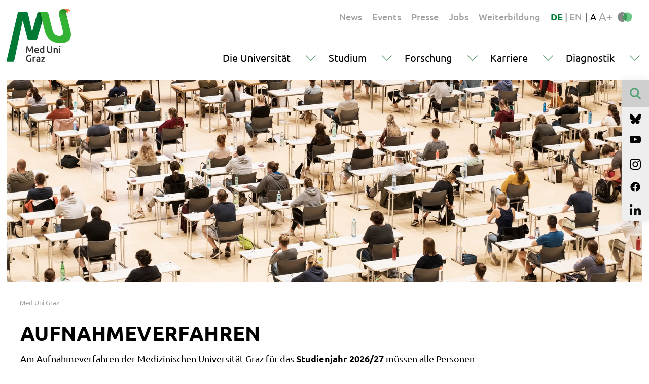

--- FILE ---
content_type: text/html; charset=utf-8
request_url: https://www.medunigraz.at/aufnahmeverfahren
body_size: 10276
content:
<!DOCTYPE html>
<html lang="de">
<head>
    <meta charset="utf-8">

<!-- 
	This website is powered by TYPO3 - inspiring people to share!
	TYPO3 is a free open source Content Management Framework initially created by Kasper Skaarhoj and licensed under GNU/GPL.
	TYPO3 is copyright 1998-2026 of Kasper Skaarhoj. Extensions are copyright of their respective owners.
	Information and contribution at https://typo3.org/
-->

<link rel="icon" href="/frontend/favicon.svg" type="image/svg+xml">
<title>Medizinische Universität Graz | Aufnahmeverfahren</title>
<meta name="generator" content="TYPO3 CMS">
<meta name="description" content="Du möchtest an der Medizinischen Universität Graz studieren? Hier erfährst du mehr über das Aufnahmeverfahren für ein Studium an unserer Universität. ">
<meta name="viewport" content="width=device-width, initial-scale=1, shrink-to-fit=no">
<meta property="og:title" content="Medizinische Universität Graz | Aufnahmeverfahren">
<meta property="og:description" content="Du möchtest an der Medizinischen Universität Graz studieren? Hier erfährst du mehr über das Aufnahmeverfahren für ein Studium an unserer Universität.">
<meta property="og:image" content="https://www.medunigraz.at/_assets/be1dccdbde5b1bfcebb84ffac9fce5e7/Images/Seo/Default.jpg">
<meta name="twitter:title" content="Medizinische Universität Graz | Aufnahmeverfahren">
<meta name="twitter:description" content="Du möchtest an der Medizinischen Universität Graz studieren? Hier erfährst du mehr über das Aufnahmeverfahren für ein Studium an unserer Universität.">
<meta name="twitter:image" content="https://www.medunigraz.at/_assets/be1dccdbde5b1bfcebb84ffac9fce5e7/Images/Seo/Default.jpg">


<link rel="stylesheet" href="/typo3temp/assets/css/7015c8c4ac5ff815b57530b221005fc6.css?1686289857" media="all">
<link rel="stylesheet" href="/_assets/a37ed37a70129c27440ed675b1cf1184/Css/styles.min.css?1760523973" media="all">
<link rel="stylesheet" href="/_assets/a37ed37a70129c27440ed675b1cf1184/Css/print.min.css?1760523973" media="print">
<link rel="stylesheet" href="/_assets/db5fd2ca3057ef07b5244af171451057/Css/ods_osm.css?1755285502" media="all">



<script src="/_assets/a37ed37a70129c27440ed675b1cf1184/Js/jquery.min.js?1760523973"></script>
<script src="/_assets/a37ed37a70129c27440ed675b1cf1184/Js/bootstrap.bundle.min.js?1760523973"></script>


<link rel="canonical" href="https://www.medunigraz.at/aufnahmeverfahren">

<link rel="alternate" hreflang="de" href="https://www.medunigraz.at/aufnahmeverfahren">
<link rel="alternate" hreflang="en" href="https://www.medunigraz.at/en/entrance-exam">
<link rel="alternate" hreflang="x-default" href="https://www.medunigraz.at/aufnahmeverfahren">
<script>if(typeof _paq==="undefined"||!(_paq instanceof Array))var _paq=[];_paq.push(["setDoNotTrack",true]);_paq.push(["trackPageView"]);_paq.push(["enableLinkTracking"]);(function(){var u="https://piwik.medunigraz.at/";_paq.push(["setTrackerUrl",u+"matomo.php"]);_paq.push(["setSiteId",3]);var d=document,g=d.createElement("script"),s=d.getElementsByTagName("script")[0];g.async=true;g.src=u+"matomo.js";s.parentNode.insertBefore(g,s);})();</script>
<!-- This site is optimized with the Yoast SEO for TYPO3 plugin - https://yoast.com/typo3-extensions-seo/ -->
<script type="application/ld+json">[{"@context":"https:\/\/www.schema.org","@type":"BreadcrumbList","itemListElement":[{"@type":"ListItem","position":1,"item":{"@id":"https:\/\/www.medunigraz.at\/","name":"Med Uni Graz"}},{"@type":"ListItem","position":2,"item":{"@id":"https:\/\/www.medunigraz.at\/test\/quicklinks","name":"Themen STUDIUM"}},{"@type":"ListItem","position":3,"item":{"@id":"https:\/\/www.medunigraz.at\/aufnahmeverfahren","name":"Aufnahmeverfahren"}}]}]</script>
</head>
<body>
<div class="page-wrapper">
    
<noscript>
    <style>
        .trans {opacity:1 !important;}
    </style>
</noscript>
  <div class="row content-block">
    <div class="header-line">
      <div id="logo-page">
        <a href="/">
          <img src="/_assets/a37ed37a70129c27440ed675b1cf1184/Images/logo-meduni-graz.svg" alt="" class="logoimg">
        </a>
      </div>
      <div class="metaline">

     
       <div id="metaNav" class="meta-nav">
    <ul>
    
      
        <li class="nav-item animateAll nav-item-level-0 text-medium ">
          <a href="/news" class="menu-link menu-link-level0 animateAll">
            News
          </a>
        </li>
      
    
      
        <li class="nav-item animateAll nav-item-level-0 text-medium ">
          <a href="/events" class="menu-link menu-link-level0 animateAll">
            Events
          </a>
        </li>
      
    
      
        <li class="nav-item animateAll nav-item-level-0 text-medium ">
          <a href="/presseinformationen" class="menu-link menu-link-level0 animateAll">
            Presse
          </a>
        </li>
      
    
      
        <li class="nav-item animateAll nav-item-level-0 text-medium ">
          <a href="/offene-stellen" class="menu-link menu-link-level0 animateAll">
            Jobs
          </a>
        </li>
      
    
      
        <li class="nav-item animateAll nav-item-level-0 text-medium ">
          <a href="/weiterbildungsangebote" class="menu-link menu-link-level0 animateAll">
            Weiterbildung
          </a>
        </li>
      
    
  </ul>
</div>


     
     <div class="metasettings text-medium">
      
  
    
        
          
          
                <span class="langLink langLink-active">
              <b>DE</b>
                    </span>
                <div class="langdown"><img src="/_assets/a37ed37a70129c27440ed675b1cf1184/Images/icon-arrow-black-down.svg" alt="" class="arrow"></div>
            
        
          

            <span class="langsep">|</span>
          
          
                <span class="langLink">
              <a href="/en/entrance-exam">
                EN
              </a>
</span>
            
        
      
  


     </div>
          <div class="barrier-free-box">
              <span class="barrierspace">|</span>
              <div class="fontsize">
                  <div class="barrierdown"><img src="/_assets/a37ed37a70129c27440ed675b1cf1184/Images/icon-arrow-black-down.svg" alt="" class="arrow"></div>
                  <span class="fontsizeBTN fontsizeBTN-standard fontsizeBTN-on">A</span>
                  <span class="fontsizeBTN fontsizeBTN-bigger">A+</span>

              </div>
              <div class="contrast">
                  <img src="/_assets/a37ed37a70129c27440ed675b1cf1184/Images/icon-contrast-greenblack.svg" alt="" class="icon-contrast icon-contrast-standard contrast-on" >
                  <img src="/_assets/a37ed37a70129c27440ed675b1cf1184/Images/icon-contrast.svg" alt="" class="icon-contrast icon-contrast-greenblack " >
              </div>
          </div>
          


      </div>

      
      
        <div id="mainMenu" class="main-menu">
  <div class="burgerBTN burgerBTNOpen"><img src="/_assets/a37ed37a70129c27440ed675b1cf1184/Images/icon-burgerbtn.svg" alt="" class="icon-burgerbtn"></div>
  <div class="burgerBTN burgerBTNClose"><img src="/_assets/a37ed37a70129c27440ed675b1cf1184/Images/icon-x-green.svg" alt="" class="icon-burgerbtnx"></div>
  <ul class="hero-menu">
    <div class="hero-menu-closeframe"></div>
    
      
        
        <li class="nav-item animateAll nav-item-level-0 ">
          <a href="/die-universitaet" class="menu-link menu-link-level0 animateAll">
            Die Universität<span class="btn-toggle btn-toggle-0"></span>
          </a>

          
            
  <ul class="dropdown-wrap dropdown-wrap-level0 animateAll">
    
      
        

        <li class="nav-item nav-item-level-1   ">
          <span class="menu-link menu-link-level1 animateAll">
            Herzlich willkommen <span class="btn-toggle btn-toggle-1"></span>
          </span>

          <ul class="dropdown-wrap dropdown-wrap-level1">
            

  
    
        
  <li class="quicklinks">
    <ul class="quicklinks-wrap"><span class="btn-toggle btn-toggle-quicklink"></span>
      <span class="quicklinksHL">Quicklinks</span>
      
        
          <li class="nav-item nav-item-quicklink animateAll ">
            <a href="/orientierung" class="menu-link menu-link-quick animateAll">
              Orientierung
            </a>
          </li>
        
      
        
          <li class="nav-item nav-item-quicklink animateAll ">
            <a href="/organisationsdokumente/mitteilungsblatt" class="menu-link menu-link-quick animateAll">
              Mitteilungsblatt
            </a>
          </li>
        
      
        
          <li class="nav-item nav-item-quicklink animateAll ">
            <a href="/meditio" class="menu-link menu-link-quick animateAll">
              MEDitio
            </a>
          </li>
        
      
        
          <li class="nav-item nav-item-quicklink animateAll ">
            <a href="/alumniae" class="menu-link menu-link-quick animateAll">
              Alumni*ae
            </a>
          </li>
        
      
        
          <li class="nav-item nav-item-quicklink animateAll ">
            <a href="/presseinformationen" class="menu-link menu-link-quick animateAll">
              Presseinformationen
            </a>
          </li>
        
      
    </ul>
  </li>


      
  
    
        
            <li class="nav-item nav-item-level-2 animateAll ">
              <a href="/die-universitaet-im-portraet" class="menu-link menu-link-level2 animateAll ">
                Die Universität im Porträt <span class="btn-toggle btn-toggle-2"></span>
              </a>
            </li>
          
      
  
    
        
            <li class="nav-item nav-item-level-2 animateAll ">
              <a href="/strategie-vision" class="menu-link menu-link-level2 animateAll ">
                Strategie &amp; Vision <span class="btn-toggle btn-toggle-2"></span>
              </a>
            </li>
          
      
  
    
        
            <li class="nav-item nav-item-level-2 animateAll ">
              <a href="/medical-science-city-graz" class="menu-link menu-link-level2 animateAll ">
                Medical Science City Graz <span class="btn-toggle btn-toggle-2"></span>
              </a>
            </li>
          
      
  
    
        
            </ul>
            <ul class="dropdown-wrap dropdown-wrap-level1 dropdown-wrap-level1-right">
          
      
  
    
        
            <li class="nav-item nav-item-level-2 animateAll ">
              <a href="/universitaetscampus" class="menu-link menu-link-level2 animateAll ">
                Universitätscampus <span class="btn-toggle btn-toggle-2"></span>
              </a>
            </li>
          
      
  
    
        
            <li class="nav-item nav-item-level-2 animateAll ">
              <a href="/geschichte" class="menu-link menu-link-level2 animateAll ">
                Geschichte <span class="btn-toggle btn-toggle-2"></span>
              </a>
            </li>
          
      
  
    
        
            <li class="nav-item nav-item-level-2 animateAll ">
              <a href="/facts-figures" class="menu-link menu-link-level2 animateAll ">
                Facts &amp; Figures <span class="btn-toggle btn-toggle-2"></span>
              </a>
            </li>
          
      
  
    
        
            <li class="nav-item nav-item-level-2 animateAll ">
              <a href="/informationsbroschueren" class="menu-link menu-link-level2 animateAll ">
                Informationsbroschüren <span class="btn-toggle btn-toggle-2"></span>
              </a>
            </li>
          
      
  



          </ul>
        </li>
      
    
      
        

        <li class="nav-item nav-item-level-1   ">
          <span class="menu-link menu-link-level1 animateAll">
            Das sind wir <span class="btn-toggle btn-toggle-1"></span>
          </span>

          <ul class="dropdown-wrap dropdown-wrap-level1">
            

  
    
        
  <li class="quicklinks">
    <ul class="quicklinks-wrap"><span class="btn-toggle btn-toggle-quicklink"></span>
      <span class="quicklinksHL">Quicklinks</span>
      
        
          <li class="nav-item nav-item-quicklink animateAll ">
            <a href="https://forschung.medunigraz.at" class="menu-link menu-link-quick animateAll" target="_blank">
              Forschungsportal
            </a>
          </li>
        
      
        
          <li class="nav-item nav-item-quicklink animateAll ">
            <a href="/alumniae" class="menu-link menu-link-quick animateAll">
              Alumni*ae
            </a>
          </li>
        
      
        
          <li class="nav-item nav-item-quicklink animateAll ">
            <a href="/organigramm" class="menu-link menu-link-quick animateAll">
              Organigramm
            </a>
          </li>
        
      
        
          <li class="nav-item nav-item-quicklink animateAll ">
            <a href="/organisationsdokumente" class="menu-link menu-link-quick animateAll">
              Organisationsdokumente
            </a>
          </li>
        
      
        
          <li class="nav-item nav-item-quicklink animateAll ">
            <a href="/datenschutz" class="menu-link menu-link-quick animateAll">
              Datenschutz
            </a>
          </li>
        
      
        
          <li class="nav-item nav-item-quicklink animateAll ">
            <a href="https://welcome.medunigraz.at/" class="menu-link menu-link-quick animateAll">
              Welcome Center
            </a>
          </li>
        
      
    </ul>
  </li>


      
  
    
        
            <li class="nav-item nav-item-level-2 animateAll ">
              <a href="/struktur" class="menu-link menu-link-level2 animateAll ">
                Struktur der Med Uni Graz <span class="btn-toggle btn-toggle-2"></span>
              </a>
            </li>
          
      
  
    
        
            <li class="nav-item nav-item-level-2 animateAll ">
              <a href="/forschungszentren-und-institute" class="menu-link menu-link-level2 animateAll ">
                Forschungszentren &amp; Institute <span class="btn-toggle btn-toggle-2"></span>
              </a>
            </li>
          
      
  
    
        
            <li class="nav-item nav-item-level-2 animateAll ">
              <a href="/universitaetskliniken" class="menu-link menu-link-level2 animateAll ">
                Universitätskliniken <span class="btn-toggle btn-toggle-2"></span>
              </a>
            </li>
          
      
  
    
        
            </ul>
            <ul class="dropdown-wrap dropdown-wrap-level1 dropdown-wrap-level1-right">
          
      
  
    
        
            <li class="nav-item nav-item-level-2 animateAll ">
              <a href="https://international-office.medunigraz.at/" class="menu-link menu-link-level2 animateAll ">
                Internationalität <span class="btn-toggle btn-toggle-2"></span>
              </a>
            </li>
          
      
  
    
        
            <li class="nav-item nav-item-level-2 animateAll ">
              <a href="/diversitaet-barrierefreiheit" class="menu-link menu-link-level2 animateAll ">
                Diversität &amp; Barrierefreiheit <span class="btn-toggle btn-toggle-2"></span>
              </a>
            </li>
          
      
  
    
        
            <li class="nav-item nav-item-level-2 animateAll ">
              <a href="/familie-universitaet" class="menu-link menu-link-level2 animateAll ">
                Familie &amp; Universität <span class="btn-toggle btn-toggle-2"></span>
              </a>
            </li>
          
      
  
    
        
            <li class="nav-item nav-item-level-2 animateAll ">
              <a href="/innovation" class="menu-link menu-link-level2 animateAll ">
                Innovation <span class="btn-toggle btn-toggle-2"></span>
              </a>
            </li>
          
      
  
    
        
            <li class="nav-item nav-item-level-2 animateAll ">
              <a href="/nachhaltigkeit" class="menu-link menu-link-level2 animateAll ">
                Nachhaltigkeit <span class="btn-toggle btn-toggle-2"></span>
              </a>
            </li>
          
      
  



          </ul>
        </li>
      
    
      
        

        <li class="nav-item nav-item-level-1   ">
          <span class="menu-link menu-link-level1 animateAll">
            Medien &amp; PR <span class="btn-toggle btn-toggle-1"></span>
          </span>

          <ul class="dropdown-wrap dropdown-wrap-level1">
            

  
    
        
  <li class="quicklinks">
    <ul class="quicklinks-wrap"><span class="btn-toggle btn-toggle-quicklink"></span>
      <span class="quicklinksHL">Quicklinks</span>
      
        
          <li class="nav-item nav-item-quicklink animateAll ">
            <a href="/facts-figures" class="menu-link menu-link-quick animateAll">
              Facts &amp; Figures
            </a>
          </li>
        
      
        
          <li class="nav-item nav-item-quicklink animateAll ">
            <a href="/corporate-design" class="menu-link menu-link-quick animateAll">
              Corporate Design
            </a>
          </li>
        
      
        
          <li class="nav-item nav-item-quicklink animateAll ">
            <a href="/veranstaltungsmeldung" class="menu-link menu-link-quick animateAll">
              Veranstaltungsmeldung
            </a>
          </li>
        
      
        
          <li class="nav-item nav-item-quicklink animateAll ">
            <a href="/raeumlichkeiten-fuer-veranstaltungen" class="menu-link menu-link-quick animateAll">
              Räumlichkeiten für Veranstaltungen
            </a>
          </li>
        
      
        
          <li class="nav-item nav-item-quicklink animateAll ">
            <a href="/organisationsdokumente/mitteilungsblatt" class="menu-link menu-link-quick animateAll">
              Mitteilungsblatt
            </a>
          </li>
        
      
        
          <li class="nav-item nav-item-quicklink animateAll ">
            <a href="https://forschung.medunigraz.at/" class="menu-link menu-link-quick animateAll" target="_blank">
              Forschungsportal
            </a>
          </li>
        
      
    </ul>
  </li>


      
  
    
        
            <li class="nav-item nav-item-level-2 animateAll ">
              <a href="/presseinformationen" class="menu-link menu-link-level2 animateAll ">
                Presseinformationen <span class="btn-toggle btn-toggle-2"></span>
              </a>
            </li>
          
      
  
    
        
            <li class="nav-item nav-item-level-2 animateAll ">
              <a href="/videos" class="menu-link menu-link-level2 animateAll ">
                Videos <span class="btn-toggle btn-toggle-2"></span>
              </a>
            </li>
          
      
  
    
        
            <li class="nav-item nav-item-level-2 animateAll ">
              <a href="/bilderpool" class="menu-link menu-link-level2 animateAll ">
                Bilderpool <span class="btn-toggle btn-toggle-2"></span>
              </a>
            </li>
          
      
  
    
        
            <li class="nav-item nav-item-level-2 animateAll ">
              <a href="/die-universitaet-in-den-medien" class="menu-link menu-link-level2 animateAll ">
                Die Universität in den Medien <span class="btn-toggle btn-toggle-2"></span>
              </a>
            </li>
          
      
  
    
        
            </ul>
            <ul class="dropdown-wrap dropdown-wrap-level1 dropdown-wrap-level1-right">
          
      
  
    
        
            <li class="nav-item nav-item-level-2 animateAll ">
              <a href="/meditio" class="menu-link menu-link-level2 animateAll ">
                MEDitio <span class="btn-toggle btn-toggle-2"></span>
              </a>
            </li>
          
      
  
    
        
            <li class="nav-item nav-item-level-2 animateAll ">
              <a href="/informationsbroschueren" class="menu-link menu-link-level2 animateAll ">
                Informationsbroschüren <span class="btn-toggle btn-toggle-2"></span>
              </a>
            </li>
          
      
  
    
        
            <li class="nav-item nav-item-level-2 animateAll ">
              <a href="/medshop" class="menu-link menu-link-level2 animateAll ">
                MEDshop <span class="btn-toggle btn-toggle-2"></span>
              </a>
            </li>
          
      
  



          </ul>
        </li>
      
    
    <div class="menu-background"></div>
  </ul>


          
        </li>
      
    
      
        
        <li class="nav-item animateAll nav-item-level-0 ">
          <a href="/studium" class="menu-link menu-link-level0 animateAll">
            Studium<span class="btn-toggle btn-toggle-0"></span>
          </a>

          
            
  <ul class="dropdown-wrap dropdown-wrap-level0 animateAll">
    
      
        

        <li class="nav-item nav-item-level-1   ">
          <span class="menu-link menu-link-level1 animateAll">
            Allgemein <span class="btn-toggle btn-toggle-1"></span>
          </span>

          <ul class="dropdown-wrap dropdown-wrap-level1">
            

  
    
        
  <li class="quicklinks">
    <ul class="quicklinks-wrap"><span class="btn-toggle btn-toggle-quicklink"></span>
      <span class="quicklinksHL">Quicklinks</span>
      
        
          <li class="nav-item nav-item-quicklink animateAll ">
            <a href="/aufnahmeverfahren" class="menu-link menu-link-quick animateAll current ">
              Aufnahmeverfahren
            </a>
          </li>
        
      
        
          <li class="nav-item nav-item-quicklink animateAll ">
            <a href="https://bibliothek.medunigraz.at/oes" class="menu-link menu-link-quick animateAll">
              Universitätsbibliothek
            </a>
          </li>
        
      
        
          <li class="nav-item nav-item-quicklink animateAll ">
            <a href="/simulationspatientinnen" class="menu-link menu-link-quick animateAll">
              Simulationspatient*innen
            </a>
          </li>
        
      
        
          <li class="nav-item nav-item-quicklink animateAll ">
            <a href="/orientierung" class="menu-link menu-link-quick animateAll">
              Orientierung
            </a>
          </li>
        
      
        
          <li class="nav-item nav-item-quicklink animateAll ">
            <a href="http://online.medunigraz.at/" class="menu-link menu-link-quick animateAll" target="_blank">
              MEDonline
            </a>
          </li>
        
      
        
          <li class="nav-item nav-item-quicklink animateAll ">
            <a href="http://www.oehmedgraz.at/" class="menu-link menu-link-quick animateAll" target="_blank">
              ÖH Med Graz
            </a>
          </li>
        
      
    </ul>
  </li>


      
  
    
        
            <li class="nav-item nav-item-level-2 animateAll ">
              <a href="/studienangebot" class="menu-link menu-link-level2 animateAll ">
                Studienangebot <span class="btn-toggle btn-toggle-2"></span>
              </a>
            </li>
          
      
  
    
        
            <li class="nav-item nav-item-level-2 animateAll ">
              <a href="/beratung-information/einteilung-des-studienjahres" class="menu-link menu-link-level2 animateAll ">
                Einteilung des Studienjahres <span class="btn-toggle btn-toggle-2"></span>
              </a>
            </li>
          
      
  
    
        
            <li class="nav-item nav-item-level-2 animateAll ">
              <a href="/beratung-information/anmeldung-zulassung" class="menu-link menu-link-level2 animateAll ">
                Anmeldung &amp; Zulassung <span class="btn-toggle btn-toggle-2"></span>
              </a>
            </li>
          
      
  
    
        
            </ul>
            <ul class="dropdown-wrap dropdown-wrap-level1 dropdown-wrap-level1-right">
          
      
  
    
        
            <li class="nav-item nav-item-level-2 animateAll ">
              <a href="/internationale-studierendenmobilitaet" class="menu-link menu-link-level2 animateAll ">
                Internationale Studierendenmobilität <span class="btn-toggle btn-toggle-2"></span>
              </a>
            </li>
          
      
  
    
        
            <li class="nav-item nav-item-level-2 animateAll ">
              <a href="/beratung-information" class="menu-link menu-link-level2 animateAll ">
                Beratung &amp; Information <span class="btn-toggle btn-toggle-2"></span>
              </a>
            </li>
          
      
  
    
        
            <li class="nav-item nav-item-level-2 animateAll ">
              <a href="/facts-figures" class="menu-link menu-link-level2 animateAll ">
                Facts &amp; Figures <span class="btn-toggle btn-toggle-2"></span>
              </a>
            </li>
          
      
  



          </ul>
        </li>
      
    
      
        

        <li class="nav-item nav-item-level-1   ">
          <span class="menu-link menu-link-level1 animateAll">
            Studienangebot <span class="btn-toggle btn-toggle-1"></span>
          </span>

          <ul class="dropdown-wrap dropdown-wrap-level1">
            

  
    
        
  <li class="quicklinks">
    <ul class="quicklinks-wrap"><span class="btn-toggle btn-toggle-quicklink"></span>
      <span class="quicklinksHL">Quicklinks</span>
      
        
          <li class="nav-item nav-item-quicklink animateAll ">
            <a href="/aufnahmeverfahren" class="menu-link menu-link-quick animateAll current ">
              Aufnahmeverfahren
            </a>
          </li>
        
      
        
          <li class="nav-item nav-item-quicklink animateAll ">
            <a href="/orientierung" class="menu-link menu-link-quick animateAll">
              Orientierung
            </a>
          </li>
        
      
        
          <li class="nav-item nav-item-quicklink animateAll ">
            <a href="/beratung-information/one-stop-shop" class="menu-link menu-link-quick animateAll">
              One-Stop-Shop
            </a>
          </li>
        
      
        
          <li class="nav-item nav-item-quicklink animateAll ">
            <a href="https://vmc.medunigraz.at/moodle/login/index.php" class="menu-link menu-link-quick animateAll" target="_blank">
              E-Learning
            </a>
          </li>
        
      
        
          <li class="nav-item nav-item-quicklink animateAll ">
            <a href="https://online.medunigraz.at/" class="menu-link menu-link-quick animateAll" target="_blank">
              MEDonline
            </a>
          </li>
        
      
        
          <li class="nav-item nav-item-quicklink animateAll ">
            <a href="http://www.oehmedgraz.at/" class="menu-link menu-link-quick animateAll" target="_blank">
              ÖH Med Graz
            </a>
          </li>
        
      
        
          <li class="nav-item nav-item-quicklink animateAll ">
            <a href="/peer2peer" class="menu-link menu-link-quick animateAll">
              Peer2Peer
            </a>
          </li>
        
      
    </ul>
  </li>


      
  
    
        
            <li class="nav-item nav-item-level-2 animateAll ">
              <a href="/humanmedizin" class="menu-link menu-link-level2 animateAll ">
                Humanmedizin <span class="btn-toggle btn-toggle-2"></span>
              </a>
            </li>
          
      
  
    
        
            <li class="nav-item nav-item-level-2 animateAll ">
              <a href="/zahnmedizin" class="menu-link menu-link-level2 animateAll ">
                Zahnmedizin <span class="btn-toggle btn-toggle-2"></span>
              </a>
            </li>
          
      
  
    
        
            <li class="nav-item nav-item-level-2 animateAll ">
              <a href="/pflegewissenschaft" class="menu-link menu-link-level2 animateAll ">
                Pflegewissenschaft <span class="btn-toggle btn-toggle-2"></span>
              </a>
            </li>
          
      
  
    
        
            <li class="nav-item nav-item-level-2 animateAll ">
              <a href="/interprofessionelle-gesundheitswissenschaften" class="menu-link menu-link-level2 animateAll ">
                Interprofessionelle Gesundheitswissenschaften <span class="btn-toggle btn-toggle-2"></span>
              </a>
            </li>
          
      
  
    
        
            <li class="nav-item nav-item-level-2 animateAll ">
              <a href="/doktoratsstudien" class="menu-link menu-link-level2 animateAll ">
                Doktoratsstudien <span class="btn-toggle btn-toggle-2"></span>
              </a>
            </li>
          
      
  
    
        
            </ul>
            <ul class="dropdown-wrap dropdown-wrap-level1 dropdown-wrap-level1-right">
          
      
  
    
        
            <li class="nav-item nav-item-level-2 animateAll ">
              <a href="/erweiterungsstudien" class="menu-link menu-link-level2 animateAll ">
                Erweiterungsstudien <span class="btn-toggle btn-toggle-2"></span>
              </a>
            </li>
          
      
  
    
        
            <li class="nav-item nav-item-level-2 animateAll ">
              <a href="/weiterbildungsangebote" class="menu-link menu-link-level2 animateAll ">
                Weiterbildungsangebot <span class="btn-toggle btn-toggle-2"></span>
              </a>
            </li>
          
      
  
    
        
            <li class="nav-item nav-item-level-2 animateAll ">
              <a href="/internationale-studierendenmobilitaet" class="menu-link menu-link-level2 animateAll ">
                Internationale Studierendenmobilität <span class="btn-toggle btn-toggle-2"></span>
              </a>
            </li>
          
      
  
    
        
            <li class="nav-item nav-item-level-2 animateAll ">
              <a href="https://csc.medunigraz.at/" class="menu-link menu-link-level2 animateAll ">
                Clinical Skills Center <span class="btn-toggle btn-toggle-2"></span>
              </a>
            </li>
          
      
  



          </ul>
        </li>
      
    
      
        

        <li class="nav-item nav-item-level-1   ">
          <span class="menu-link menu-link-level1 animateAll">
            Campusleben <span class="btn-toggle btn-toggle-1"></span>
          </span>

          <ul class="dropdown-wrap dropdown-wrap-level1">
            

  
    
        
  <li class="quicklinks">
    <ul class="quicklinks-wrap"><span class="btn-toggle btn-toggle-quicklink"></span>
      <span class="quicklinksHL">Quicklinks</span>
      
        
          <li class="nav-item nav-item-quicklink animateAll ">
            <a href="/orientierung" class="menu-link menu-link-quick animateAll">
              Orientierung
            </a>
          </li>
        
      
        
          <li class="nav-item nav-item-quicklink animateAll ">
            <a href="https://online.medunigraz.at" class="menu-link menu-link-quick animateAll" target="_blank">
              MEDonline
            </a>
          </li>
        
      
        
          <li class="nav-item nav-item-quicklink animateAll ">
            <a href="http://www.oehmedgraz.at/" class="menu-link menu-link-quick animateAll" target="_blank">
              ÖH Med Graz
            </a>
          </li>
        
      
        
          <li class="nav-item nav-item-quicklink animateAll ">
            <a href="/veranstaltungsmeldung" class="menu-link menu-link-quick animateAll">
              Veranstaltungsmeldung
            </a>
          </li>
        
      
        
          <li class="nav-item nav-item-quicklink animateAll ">
            <a href="/raeumlichkeiten-fuer-veranstaltungen" class="menu-link menu-link-quick animateAll" target="_blank">
              Räumlichkeiten für Veranstaltungen
            </a>
          </li>
        
      
        
          <li class="nav-item nav-item-quicklink animateAll ">
            <a href="/peer2peer" class="menu-link menu-link-quick animateAll">
              Peer2Peer
            </a>
          </li>
        
      
    </ul>
  </li>


      
  
    
        
            <li class="nav-item nav-item-level-2 animateAll ">
              <a href="/universitaetscampus" class="menu-link menu-link-level2 animateAll ">
                Universitätscampus <span class="btn-toggle btn-toggle-2"></span>
              </a>
            </li>
          
      
  
    
        
            <li class="nav-item nav-item-level-2 animateAll ">
              <a href="/orientierung" class="menu-link menu-link-level2 animateAll ">
                Orientierung <span class="btn-toggle btn-toggle-2"></span>
              </a>
            </li>
          
      
  
    
        
            <li class="nav-item nav-item-level-2 animateAll ">
              <a href="https://bibliothek.medunigraz.at/oes" class="menu-link menu-link-level2 animateAll ">
                Universitätsbibliothek <span class="btn-toggle btn-toggle-2"></span>
              </a>
            </li>
          
      
  
    
        
            <li class="nav-item nav-item-level-2 animateAll ">
              <a href="/gastronomie-einkaufen" class="menu-link menu-link-level2 animateAll ">
                Gastronomie &amp; Einkaufen <span class="btn-toggle btn-toggle-2"></span>
              </a>
            </li>
          
      
  
    
        
            <li class="nav-item nav-item-level-2 animateAll ">
              <a href="/diversitaet-barrierefreiheit" class="menu-link menu-link-level2 animateAll ">
                Diversität &amp; Barrierefreiheit <span class="btn-toggle btn-toggle-2"></span>
              </a>
            </li>
          
      
  
    
        
            </ul>
            <ul class="dropdown-wrap dropdown-wrap-level1 dropdown-wrap-level1-right">
          
      
  
    
        
            <li class="nav-item nav-item-level-2 animateAll ">
              <a href="/aktivitaeten-neben-dem-studium" class="menu-link menu-link-level2 animateAll ">
                Aktivitäten neben dem Studium <span class="btn-toggle btn-toggle-2"></span>
              </a>
            </li>
          
      
  
    
        
            <li class="nav-item nav-item-level-2 animateAll ">
              <a href="/familie-universitaet" class="menu-link menu-link-level2 animateAll ">
                Familie &amp; Universität <span class="btn-toggle btn-toggle-2"></span>
              </a>
            </li>
          
      
  
    
        
            <li class="nav-item nav-item-level-2 animateAll ">
              <a href="/graz-als-lebenswerte-stadt" class="menu-link menu-link-level2 animateAll ">
                Graz als lebenswerte Stadt <span class="btn-toggle btn-toggle-2"></span>
              </a>
            </li>
          
      
  



          </ul>
        </li>
      
    
    <div class="menu-background"></div>
  </ul>


          
        </li>
      
    
      
        
        <li class="nav-item animateAll nav-item-level-0 ">
          <a href="/forschungsfelder" class="menu-link menu-link-level0 animateAll">
            Forschung<span class="btn-toggle btn-toggle-0"></span>
          </a>

          
            
  <ul class="dropdown-wrap dropdown-wrap-level0 animateAll">
    
      
        

        <li class="nav-item nav-item-level-1   ">
          <span class="menu-link menu-link-level1 animateAll">
            Profil <span class="btn-toggle btn-toggle-1"></span>
          </span>

          <ul class="dropdown-wrap dropdown-wrap-level1">
            

  
    
        
  <li class="quicklinks">
    <ul class="quicklinks-wrap"><span class="btn-toggle btn-toggle-quicklink"></span>
      <span class="quicklinksHL">Quicklinks</span>
      
        
          <li class="nav-item nav-item-quicklink animateAll ">
            <a href="/lange-nacht-der-forschung" class="menu-link menu-link-quick animateAll">
              Lange Nacht der Forschung
            </a>
          </li>
        
      
        
          <li class="nav-item nav-item-quicklink animateAll ">
            <a href="https://forschung.medunigraz.at" class="menu-link menu-link-quick animateAll" target="_blank">
              Forschungsportal
            </a>
          </li>
        
      
        
          <li class="nav-item nav-item-quicklink animateAll ">
            <a href="https://www.mefograz.at/" class="menu-link menu-link-quick animateAll" target="_blank">
              MEFO Graz
            </a>
          </li>
        
      
    </ul>
  </li>


      
  
    
        
            <li class="nav-item nav-item-level-2 animateAll ">
              <a href="/flagship" class="menu-link menu-link-level2 animateAll ">
                Flagship <span class="btn-toggle btn-toggle-2"></span>
              </a>
            </li>
          
      
  
    
        
            <li class="nav-item nav-item-level-2 animateAll ">
              <a href="/forschungsfelder" class="menu-link menu-link-level2 animateAll ">
                Forschungsfelder <span class="btn-toggle btn-toggle-2"></span>
              </a>
            </li>
          
      
  
    
        
            <li class="nav-item nav-item-level-2 animateAll ">
              <a href="/forschungseinheiten" class="menu-link menu-link-level2 animateAll ">
                Forschungseinheiten <span class="btn-toggle btn-toggle-2"></span>
              </a>
            </li>
          
      
  
    
        
            <li class="nav-item nav-item-level-2 animateAll ">
              <a href="/forschungsprojekte" class="menu-link menu-link-level2 animateAll ">
                Forschungsprojekte <span class="btn-toggle btn-toggle-2"></span>
              </a>
            </li>
          
      
  
    
        
            <li class="nav-item nav-item-level-2 animateAll ">
              <a href="/forschungsleistungen" class="menu-link menu-link-level2 animateAll ">
                Forschungsleistungen <span class="btn-toggle btn-toggle-2"></span>
              </a>
            </li>
          
      
  
    
        
            </ul>
            <ul class="dropdown-wrap dropdown-wrap-level1 dropdown-wrap-level1-right">
          
      
  
    
        
            <li class="nav-item nav-item-level-2 animateAll ">
              <a href="/forschungszentren-und-institute" class="menu-link menu-link-level2 animateAll ">
                Forschungszentren &amp; Institute <span class="btn-toggle btn-toggle-2"></span>
              </a>
            </li>
          
      
  
    
        
            <li class="nav-item nav-item-level-2 animateAll ">
              <a href="/universitaetskliniken" class="menu-link menu-link-level2 animateAll ">
                Universitätskliniken <span class="btn-toggle btn-toggle-2"></span>
              </a>
            </li>
          
      
  
    
        
            <li class="nav-item nav-item-level-2 animateAll ">
              <a href="/scientific-advisory-board" class="menu-link menu-link-level2 animateAll ">
                Scientific Advisory Board <span class="btn-toggle btn-toggle-2"></span>
              </a>
            </li>
          
      
  
    
        
            <li class="nav-item nav-item-level-2 animateAll ">
              <a href="/facts-figures" class="menu-link menu-link-level2 animateAll ">
                Facts &amp; Figures <span class="btn-toggle btn-toggle-2"></span>
              </a>
            </li>
          
      
  



          </ul>
        </li>
      
    
      
        

        <li class="nav-item nav-item-level-1   ">
          <span class="menu-link menu-link-level1 animateAll">
            Infrastruktur <span class="btn-toggle btn-toggle-1"></span>
          </span>

          <ul class="dropdown-wrap dropdown-wrap-level1">
            

  
    
        
  <li class="quicklinks">
    <ul class="quicklinks-wrap"><span class="btn-toggle btn-toggle-quicklink"></span>
      <span class="quicklinksHL">Quicklinks</span>
      
        
          <li class="nav-item nav-item-quicklink animateAll ">
            <a href="https://forschung.medunigraz.at" class="menu-link menu-link-quick animateAll" target="_blank">
              Forschungsportal
            </a>
          </li>
        
      
        
          <li class="nav-item nav-item-quicklink animateAll ">
            <a href="/orientierung" class="menu-link menu-link-quick animateAll">
              Orientierung
            </a>
          </li>
        
      
        
          <li class="nav-item nav-item-quicklink animateAll ">
            <a href="https://zmf.medunigraz.at/merag" class="menu-link menu-link-quick animateAll">
              Medical Research Academy Graz
            </a>
          </li>
        
      
    </ul>
  </li>


      
  
    
        
            <li class="nav-item nav-item-level-2 animateAll ">
              <a href="/forschungszentren-und-institute" class="menu-link menu-link-level2 animateAll ">
                Forschungszentren &amp; Institute <span class="btn-toggle btn-toggle-2"></span>
              </a>
            </li>
          
      
  
    
        
            <li class="nav-item nav-item-level-2 animateAll ">
              <a href="/universitaetskliniken" class="menu-link menu-link-level2 animateAll ">
                Universitätskliniken <span class="btn-toggle btn-toggle-2"></span>
              </a>
            </li>
          
      
  
    
        
            <li class="nav-item nav-item-level-2 animateAll ">
              <a href="https://bibliothek.medunigraz.at/oes" class="menu-link menu-link-level2 animateAll ">
                Universitätsbibliothek <span class="btn-toggle btn-toggle-2"></span>
              </a>
            </li>
          
      
  
    
        
            </ul>
            <ul class="dropdown-wrap dropdown-wrap-level1 dropdown-wrap-level1-right">
          
      
  
    
        
            <li class="nav-item nav-item-level-2 animateAll ">
              <a href="https://biobank.medunigraz.at/" class="menu-link menu-link-level2 animateAll ">
                Biobank <span class="btn-toggle btn-toggle-2"></span>
              </a>
            </li>
          
      
  
    
        
            <li class="nav-item nav-item-level-2 animateAll ">
              <a href="https://zmf.medunigraz.at/" class="menu-link menu-link-level2 animateAll ">
                Zentrum für Medizinische Forschung <span class="btn-toggle btn-toggle-2"></span>
              </a>
            </li>
          
      
  
    
        
            <li class="nav-item nav-item-level-2 animateAll ">
              <a href="https://biomedizinische-forschung.medunigraz.at/" class="menu-link menu-link-level2 animateAll ">
                Biomedizinische Forschung <span class="btn-toggle btn-toggle-2"></span>
              </a>
            </li>
          
      
  
    
        
            <li class="nav-item nav-item-level-2 animateAll ">
              <a href="/zentrum-fuer-wissenstransfer" class="menu-link menu-link-level2 animateAll ">
                Zentrum für Wissenstransfer in der Medizin <span class="btn-toggle btn-toggle-2"></span>
              </a>
            </li>
          
      
  
    
        
            <li class="nav-item nav-item-level-2 animateAll ">
              <a href="/icf" class="menu-link menu-link-level2 animateAll ">
                Forschungsflächen Chirurgie <span class="btn-toggle btn-toggle-2"></span>
              </a>
            </li>
          
      
  



          </ul>
        </li>
      
    
      
        

        <li class="nav-item nav-item-level-1   ">
          <span class="menu-link menu-link-level1 animateAll">
            Kooperationen <span class="btn-toggle btn-toggle-1"></span>
          </span>

          <ul class="dropdown-wrap dropdown-wrap-level1">
            

  
    
        
  <li class="quicklinks">
    <ul class="quicklinks-wrap"><span class="btn-toggle btn-toggle-quicklink"></span>
      <span class="quicklinksHL">Quicklinks</span>
      
        
          <li class="nav-item nav-item-quicklink animateAll ">
            <a href="https://biotechmedgraz.at" class="menu-link menu-link-quick animateAll" target="_blank">
              BioTechMed-Graz
            </a>
          </li>
        
      
        
          <li class="nav-item nav-item-quicklink animateAll ">
            <a href="https://www.sciencepark.at/" class="menu-link menu-link-quick animateAll" target="_blank">
              Science Park
            </a>
          </li>
        
      
        
          <li class="nav-item nav-item-quicklink animateAll ">
            <a href="https://www.humantechnology.at" class="menu-link menu-link-quick animateAll" target="_blank">
              HTS
            </a>
          </li>
        
      
    </ul>
  </li>


      
  
    
        
            <li class="nav-item nav-item-level-2 animateAll ">
              <a href="/kooperationen-forschung/universitaeten-hochschulen" class="menu-link menu-link-level2 animateAll ">
                Universitäten &amp; Hochschulen <span class="btn-toggle btn-toggle-2"></span>
              </a>
            </li>
          
      
  
    
        
            <li class="nav-item nav-item-level-2 animateAll ">
              <a href="/kooperationen-forschung/wirtschaft-industrie" class="menu-link menu-link-level2 animateAll ">
                Wirtschaft &amp; Industrie <span class="btn-toggle btn-toggle-2"></span>
              </a>
            </li>
          
      
  
    
        
            <li class="nav-item nav-item-level-2 animateAll ">
              <a href="/kooperationen-forschung/netzwerke-cluster" class="menu-link menu-link-level2 animateAll ">
                Netzwerke &amp; Cluster <span class="btn-toggle btn-toggle-2"></span>
              </a>
            </li>
          
      
  
    
        
            </ul>
            <ul class="dropdown-wrap dropdown-wrap-level1 dropdown-wrap-level1-right">
          
      
  
    
        
            <li class="nav-item nav-item-level-2 animateAll ">
              <a href="/internationale-personalmobilitaet" class="menu-link menu-link-level2 animateAll ">
                Internationale Mobilität <span class="btn-toggle btn-toggle-2"></span>
              </a>
            </li>
          
      
  
    
        
            <li class="nav-item nav-item-level-2 animateAll ">
              <a href="/kooperationen-forschung/citizen-science" class="menu-link menu-link-level2 animateAll ">
                Citizen Science <span class="btn-toggle btn-toggle-2"></span>
              </a>
            </li>
          
      
  



          </ul>
        </li>
      
    
      
        

        <li class="nav-item nav-item-level-1   ">
          <span class="menu-link menu-link-level1 animateAll">
            Services <span class="btn-toggle btn-toggle-1"></span>
          </span>

          <ul class="dropdown-wrap dropdown-wrap-level1">
            

  
    
        
  <li class="quicklinks">
    <ul class="quicklinks-wrap"><span class="btn-toggle btn-toggle-quicklink"></span>
      <span class="quicklinksHL">Quicklinks</span>
      
        
          <li class="nav-item nav-item-quicklink animateAll ">
            <a href="https://forschung.medunigraz.at" class="menu-link menu-link-quick animateAll" target="_blank">
              Forschungsportal
            </a>
          </li>
        
      
        
          <li class="nav-item nav-item-quicklink animateAll ">
            <a href="https://biobank.medunigraz.at/" class="menu-link menu-link-quick animateAll">
              Biobank
            </a>
          </li>
        
      
        
          <li class="nav-item nav-item-quicklink animateAll ">
            <a href="https://zmf.medunigraz.at/" class="menu-link menu-link-quick animateAll">
              Zentrum für Medizinische Forschung
            </a>
          </li>
        
      
        
          <li class="nav-item nav-item-quicklink animateAll ">
            <a href="https://biomedizinische-forschung.medunigraz.at/" class="menu-link menu-link-quick animateAll">
              Biomedizinische Forschung
            </a>
          </li>
        
      
        
          <li class="nav-item nav-item-quicklink animateAll ">
            <a href="https://bibliothek.medunigraz.at/oes" class="menu-link menu-link-quick animateAll">
              Universitätsbibliothek
            </a>
          </li>
        
      
    </ul>
  </li>


      
  
    
        
            <li class="nav-item nav-item-level-2 animateAll ">
              <a href="/services-fuer-forschende" class="menu-link menu-link-level2 animateAll ">
                Services für Forschende <span class="btn-toggle btn-toggle-2"></span>
              </a>
            </li>
          
      
  
    
        
            <li class="nav-item nav-item-level-2 animateAll ">
              <a href="/services-fuer-unternehmen" class="menu-link menu-link-level2 animateAll ">
                Services für Unternehmen <span class="btn-toggle btn-toggle-2"></span>
              </a>
            </li>
          
      
  
    
        
            <li class="nav-item nav-item-level-2 animateAll ">
              <a href="/good-scientific-practice" class="menu-link menu-link-level2 animateAll ">
                Good Scientific Practice <span class="btn-toggle btn-toggle-2"></span>
              </a>
            </li>
          
      
  
    
        
            <li class="nav-item nav-item-level-2 animateAll ">
              <a href="/qualitaetsmanagement-in-der-forschung" class="menu-link menu-link-level2 animateAll ">
                Qualitätsmanagement <span class="btn-toggle btn-toggle-2"></span>
              </a>
            </li>
          
      
  
    
        
            <li class="nav-item nav-item-level-2 animateAll ">
              <a href="/klinische-studien" class="menu-link menu-link-level2 animateAll ">
                Klinische Studien <span class="btn-toggle btn-toggle-2"></span>
              </a>
            </li>
          
      
  
    
        
            </ul>
            <ul class="dropdown-wrap dropdown-wrap-level1 dropdown-wrap-level1-right">
          
      
  
    
        
            <li class="nav-item nav-item-level-2 animateAll ">
              <a href="/ethikkommission" class="menu-link menu-link-level2 animateAll ">
                Ethikkommission <span class="btn-toggle btn-toggle-2"></span>
              </a>
            </li>
          
      
  
    
        
            <li class="nav-item nav-item-level-2 animateAll ">
              <a href="/weiterbildungsangebote" class="menu-link menu-link-level2 animateAll ">
                Weiterbildungsangebote <span class="btn-toggle btn-toggle-2"></span>
              </a>
            </li>
          
      
  
    
        
            <li class="nav-item nav-item-level-2 animateAll ">
              <a href="/forschungsportal" class="menu-link menu-link-level2 animateAll ">
                Forschungsportal <span class="btn-toggle btn-toggle-2"></span>
              </a>
            </li>
          
      
  
    
        
            <li class="nav-item nav-item-level-2 animateAll ">
              <a href="https://welcome.medunigraz.at/" class="menu-link menu-link-level2 animateAll ">
                Welcome Center <span class="btn-toggle btn-toggle-2"></span>
              </a>
            </li>
          
      
  



          </ul>
        </li>
      
    
    <div class="menu-background"></div>
  </ul>


          
        </li>
      
    
      
        
        <li class="nav-item animateAll nav-item-level-0 ">
          <a href="/karriere" class="menu-link menu-link-level0 animateAll">
            Karriere<span class="btn-toggle btn-toggle-0"></span>
          </a>

          
            
  <ul class="dropdown-wrap dropdown-wrap-level0 animateAll">
    
      
        

        <li class="nav-item nav-item-level-1   ">
          <span class="menu-link menu-link-level1 animateAll">
            Arbeitgeberin Med Uni Graz <span class="btn-toggle btn-toggle-1"></span>
          </span>

          <ul class="dropdown-wrap dropdown-wrap-level1">
            

  
    
        
  <li class="quicklinks">
    <ul class="quicklinks-wrap"><span class="btn-toggle btn-toggle-quicklink"></span>
      <span class="quicklinksHL">Quicklinks</span>
      
        
          <li class="nav-item nav-item-quicklink animateAll ">
            <a href="/karrieremoeglichkeiten/kollektivvertrag-verdienstmoeglichkeiten" class="menu-link menu-link-quick animateAll">
              Kollektivvertrag &amp; Verdienstmöglichkeiten
            </a>
          </li>
        
      
        
          <li class="nav-item nav-item-quicklink animateAll ">
            <a href="/elektronische-signatur" class="menu-link menu-link-quick animateAll">
              Elektronische Signatur
            </a>
          </li>
        
      
        
          <li class="nav-item nav-item-quicklink animateAll ">
            <a href="https://welcome.medunigraz.at/" class="menu-link menu-link-quick animateAll">
              Welcome Center
            </a>
          </li>
        
      
        
          <li class="nav-item nav-item-quicklink animateAll ">
            <a href="/organisationsdokumente/mitteilungsblatt" class="menu-link menu-link-quick animateAll">
              Mitteilungsblatt
            </a>
          </li>
        
      
        
          <li class="nav-item nav-item-quicklink animateAll ">
            <a href="/organisationsdokumente" class="menu-link menu-link-quick animateAll">
              Organisationsdokumente
            </a>
          </li>
        
      
        
          <li class="nav-item nav-item-quicklink animateAll ">
            <a href="/informationsbroschueren" class="menu-link menu-link-quick animateAll">
              Informationsbroschüren
            </a>
          </li>
        
      
    </ul>
  </li>


      
  
    
        
            <li class="nav-item nav-item-level-2 animateAll ">
              <a href="/karrieremoeglichkeiten" class="menu-link menu-link-level2 animateAll ">
                Karrieremöglichkeiten <span class="btn-toggle btn-toggle-2"></span>
              </a>
            </li>
          
      
  
    
        
            <li class="nav-item nav-item-level-2 animateAll ">
              <a href="/universitaetscampus" class="menu-link menu-link-level2 animateAll ">
                Universitätscampus <span class="btn-toggle btn-toggle-2"></span>
              </a>
            </li>
          
      
  
    
        
            <li class="nav-item nav-item-level-2 animateAll ">
              <a href="/forschungsinfrastruktur" class="menu-link menu-link-level2 animateAll ">
                Forschungsinfrastruktur <span class="btn-toggle btn-toggle-2"></span>
              </a>
            </li>
          
      
  
    
        
            <li class="nav-item nav-item-level-2 animateAll ">
              <a href="/lkh-universitaetsklinikum-graz" class="menu-link menu-link-level2 animateAll ">
                LKH-Universitätsklinikum Graz <span class="btn-toggle btn-toggle-2"></span>
              </a>
            </li>
          
      
  
    
        
            </ul>
            <ul class="dropdown-wrap dropdown-wrap-level1 dropdown-wrap-level1-right">
          
      
  
    
        
            <li class="nav-item nav-item-level-2 animateAll ">
              <a href="/lehrberufe" class="menu-link menu-link-level2 animateAll ">
                Lehrberufe <span class="btn-toggle btn-toggle-2"></span>
              </a>
            </li>
          
      
  
    
        
            <li class="nav-item nav-item-level-2 animateAll ">
              <a href="/interne-weiterbildung-gesundheitsangebote" class="menu-link menu-link-level2 animateAll ">
                Interne Weiterbildung &amp; Gesundheitsangebote <span class="btn-toggle btn-toggle-2"></span>
              </a>
            </li>
          
      
  
    
        
            <li class="nav-item nav-item-level-2 animateAll ">
              <a href="/dual-career-service" class="menu-link menu-link-level2 animateAll ">
                Dual Career Service <span class="btn-toggle btn-toggle-2"></span>
              </a>
            </li>
          
      
  
    
        
            <li class="nav-item nav-item-level-2 animateAll ">
              <a href="/offene-stellen" class="menu-link menu-link-level2 animateAll ">
                Offene Stellen <span class="btn-toggle btn-toggle-2"></span>
              </a>
            </li>
          
      
  



          </ul>
        </li>
      
    
      
        

        <li class="nav-item nav-item-level-1   ">
          <span class="menu-link menu-link-level1 animateAll">
            Potenziale <span class="btn-toggle btn-toggle-1"></span>
          </span>

          <ul class="dropdown-wrap dropdown-wrap-level1">
            

  
    
        
  <li class="quicklinks">
    <ul class="quicklinks-wrap"><span class="btn-toggle btn-toggle-quicklink"></span>
      <span class="quicklinksHL">Quicklinks</span>
      
        
          <li class="nav-item nav-item-quicklink animateAll ">
            <a href="/offene-stellen" class="menu-link menu-link-quick animateAll">
              Offene Stellen
            </a>
          </li>
        
      
        
          <li class="nav-item nav-item-quicklink animateAll ">
            <a href="/interne-weiterbildung-gesundheitsangebote" class="menu-link menu-link-quick animateAll">
              Interne Weiterbildung
            </a>
          </li>
        
      
        
          <li class="nav-item nav-item-quicklink animateAll ">
            <a href="/interne-weiterbildung-gesundheitsangebote" class="menu-link menu-link-quick animateAll">
              Gesundheitsangebote
            </a>
          </li>
        
      
        
          <li class="nav-item nav-item-quicklink animateAll ">
            <a href="/auszeichnungen" class="menu-link menu-link-quick animateAll">
              Auszeichnungen
            </a>
          </li>
        
      
    </ul>
  </li>


      
  
    
        
            <li class="nav-item nav-item-level-2 animateAll ">
              <a href="/doktoratsstudien/phd-program" class="menu-link menu-link-level2 animateAll ">
                PhD Programme und Medizinische Wissenschaft <span class="btn-toggle btn-toggle-2"></span>
              </a>
            </li>
          
      
  
    
        
            <li class="nav-item nav-item-level-2 animateAll ">
              <a href="/fachaerztinnenausbildung" class="menu-link menu-link-level2 animateAll ">
                Fachärzt*innenausbildung <span class="btn-toggle btn-toggle-2"></span>
              </a>
            </li>
          
      
  
    
        
            <li class="nav-item nav-item-level-2 animateAll ">
              <a href="/postdoc" class="menu-link menu-link-level2 animateAll ">
                PostDoc <span class="btn-toggle btn-toggle-2"></span>
              </a>
            </li>
          
      
  
    
        
            <li class="nav-item nav-item-level-2 animateAll ">
              <a href="/habilitation" class="menu-link menu-link-level2 animateAll ">
                Habilitation <span class="btn-toggle btn-toggle-2"></span>
              </a>
            </li>
          
      
  
    
        
            <li class="nav-item nav-item-level-2 animateAll ">
              <a href="/lehrberufe" class="menu-link menu-link-level2 animateAll ">
                Lehrberufe <span class="btn-toggle btn-toggle-2"></span>
              </a>
            </li>
          
      
  
    
        
            </ul>
            <ul class="dropdown-wrap dropdown-wrap-level1 dropdown-wrap-level1-right">
          
      
  
    
        
            <li class="nav-item nav-item-level-2 animateAll ">
              <a href="/karrieremodelle" class="menu-link menu-link-level2 animateAll ">
                Karrieremodelle <span class="btn-toggle btn-toggle-2"></span>
              </a>
            </li>
          
      
  
    
        
            <li class="nav-item nav-item-level-2 animateAll ">
              <a href="/weiterbildungsangebote" class="menu-link menu-link-level2 animateAll ">
                Weiterbildungsangebote <span class="btn-toggle btn-toggle-2"></span>
              </a>
            </li>
          
      
  
    
        
            <li class="nav-item nav-item-level-2 animateAll ">
              <a href="/internationale-personalmobilitaet" class="menu-link menu-link-level2 animateAll ">
                Internationale Mobilität <span class="btn-toggle btn-toggle-2"></span>
              </a>
            </li>
          
      
  



          </ul>
        </li>
      
    
      
        

        <li class="nav-item nav-item-level-1   ">
          <span class="menu-link menu-link-level1 animateAll">
            Arbeitsumfeld <span class="btn-toggle btn-toggle-1"></span>
          </span>

          <ul class="dropdown-wrap dropdown-wrap-level1">
            

  
    
        
  <li class="quicklinks">
    <ul class="quicklinks-wrap"><span class="btn-toggle btn-toggle-quicklink"></span>
      <span class="quicklinksHL">Quicklinks</span>
      
        
          <li class="nav-item nav-item-quicklink animateAll ">
            <a href="/karrieremoeglichkeiten" class="menu-link menu-link-quick animateAll">
              Karriere-&amp; Entwicklungsmöglichkeiten
            </a>
          </li>
        
      
        
          <li class="nav-item nav-item-quicklink animateAll ">
            <a href="/vertretungen" class="menu-link menu-link-quick animateAll">
              Interessensvertretungen
            </a>
          </li>
        
      
        
          <li class="nav-item nav-item-quicklink animateAll ">
            <a href="/orientierung" class="menu-link menu-link-quick animateAll">
              Orientierung
            </a>
          </li>
        
      
        
          <li class="nav-item nav-item-quicklink animateAll ">
            <a href="/auszeichnungen" class="menu-link menu-link-quick animateAll">
              Auszeichnungen
            </a>
          </li>
        
      
    </ul>
  </li>


      
  
    
        
            <li class="nav-item nav-item-level-2 animateAll ">
              <a href="/diversitaet-barrierefreiheit" class="menu-link menu-link-level2 animateAll ">
                Diversität &amp; Barrierefreiheit <span class="btn-toggle btn-toggle-2"></span>
              </a>
            </li>
          
      
  
    
        
            <li class="nav-item nav-item-level-2 animateAll ">
              <a href="/familie-universitaet" class="menu-link menu-link-level2 animateAll ">
                Familie &amp; Universität <span class="btn-toggle btn-toggle-2"></span>
              </a>
            </li>
          
      
  
    
        
            <li class="nav-item nav-item-level-2 animateAll ">
              <a href="/mobilitaet" class="menu-link menu-link-level2 animateAll ">
                Mobilität <span class="btn-toggle btn-toggle-2"></span>
              </a>
            </li>
          
      
  
    
        
            </ul>
            <ul class="dropdown-wrap dropdown-wrap-level1 dropdown-wrap-level1-right">
          
      
  
    
        
            <li class="nav-item nav-item-level-2 animateAll ">
              <a href="/universitaetscampus" class="menu-link menu-link-level2 animateAll ">
                Universitätscampus <span class="btn-toggle btn-toggle-2"></span>
              </a>
            </li>
          
      
  
    
        
            <li class="nav-item nav-item-level-2 animateAll ">
              <a href="/graz-als-lebenswerte-stadt" class="menu-link menu-link-level2 animateAll ">
                Graz als lebenswerte Stadt <span class="btn-toggle btn-toggle-2"></span>
              </a>
            </li>
          
      
  
    
        
            <li class="nav-item nav-item-level-2 animateAll ">
              <a href="/facts-figures" class="menu-link menu-link-level2 animateAll ">
                Facts &amp; Figures <span class="btn-toggle btn-toggle-2"></span>
              </a>
            </li>
          
      
  



          </ul>
        </li>
      
    
      
        

        <li class="nav-item nav-item-level-1   ">
          <span class="menu-link menu-link-level1 animateAll">
            Offene Stellen <span class="btn-toggle btn-toggle-1"></span>
          </span>

          <ul class="dropdown-wrap dropdown-wrap-level1">
            

  
    
        
  <li class="quicklinks">
    <ul class="quicklinks-wrap"><span class="btn-toggle btn-toggle-quicklink"></span>
      <span class="quicklinksHL">Quicklinks</span>
      
        
          <li class="nav-item nav-item-quicklink animateAll ">
            <a href="/karrieremoeglichkeiten/kollektivvertrag-verdienstmoeglichkeiten" class="menu-link menu-link-quick animateAll">
              Kollektivvertrag &amp; Verdienstmöglichkeiten
            </a>
          </li>
        
      
        
          <li class="nav-item nav-item-quicklink animateAll ">
            <a href="/organisationsdokumente/mitteilungsblatt" class="menu-link menu-link-quick animateAll">
              Mitteilungsblatt
            </a>
          </li>
        
      
        
          <li class="nav-item nav-item-quicklink animateAll ">
            <a href="/karrieremoeglichkeiten" class="menu-link menu-link-quick animateAll">
              Karriere-&amp; Entwicklungsmöglichkeiten
            </a>
          </li>
        
      
    </ul>
  </li>


      
  
    
        
            <li class="nav-item nav-item-level-2 animateAll ">
              <a href="/offene-stellen/universitaetsprofessuren" class="menu-link menu-link-level2 animateAll ">
                Universitätsprofessuren <span class="btn-toggle btn-toggle-2"></span>
              </a>
            </li>
          
      
  
    
        
            <li class="nav-item nav-item-level-2 animateAll ">
              <a href="/offene-stellen/tenure-track-professuren" class="menu-link menu-link-level2 animateAll ">
                Tenure-Track-Professuren <span class="btn-toggle btn-toggle-2"></span>
              </a>
            </li>
          
      
  
    
        
            <li class="nav-item nav-item-level-2 animateAll ">
              <a href="/doktoratsstudien/phd-program/phd-application-and-admission" class="menu-link menu-link-level2 animateAll ">
                PhD <span class="btn-toggle btn-toggle-2"></span>
              </a>
            </li>
          
      
  
    
        
            <li class="nav-item nav-item-level-2 animateAll ">
              <a href="/offene-stellen/wissenschaftliches-personal-aerztlich" class="menu-link menu-link-level2 animateAll ">
                Wissenschaftliches Personal ärztlich <span class="btn-toggle btn-toggle-2"></span>
              </a>
            </li>
          
      
  
    
        
            </ul>
            <ul class="dropdown-wrap dropdown-wrap-level1 dropdown-wrap-level1-right">
          
      
  
    
        
            <li class="nav-item nav-item-level-2 animateAll ">
              <a href="/offene-stellen/wissenschaftliches-personal-nicht-aerztlich" class="menu-link menu-link-level2 animateAll ">
                Wissenschaftliches Personal nicht ärztlich <span class="btn-toggle btn-toggle-2"></span>
              </a>
            </li>
          
      
  
    
        
            <li class="nav-item nav-item-level-2 animateAll ">
              <a href="/offene-stellen/allgemeines-universitaetspersonal" class="menu-link menu-link-level2 animateAll ">
                Allgemeines Universitätspersonal <span class="btn-toggle btn-toggle-2"></span>
              </a>
            </li>
          
      
  
    
        
            <li class="nav-item nav-item-level-2 animateAll ">
              <a href="/offene-stellen/scientific-support" class="menu-link menu-link-level2 animateAll ">
                Scientific Support <span class="btn-toggle btn-toggle-2"></span>
              </a>
            </li>
          
      
  
    
        
            <li class="nav-item nav-item-level-2 animateAll ">
              <a href="/offene-stellen/lehrstellen" class="menu-link menu-link-level2 animateAll ">
                Lehrstellen <span class="btn-toggle btn-toggle-2"></span>
              </a>
            </li>
          
      
  



          </ul>
        </li>
      
    
    <div class="menu-background"></div>
  </ul>


          
        </li>
      
    
      
        
        <li class="nav-item animateAll nav-item-level-0 ">
          <a href="/diagnostik" class="menu-link menu-link-level0 animateAll">
            Diagnostik<span class="btn-toggle btn-toggle-0"></span>
          </a>

          
            
  <ul class="dropdown-wrap dropdown-wrap-level0 animateAll">
    
      
        

        <li class="nav-item nav-item-level-1   ">
          <span class="menu-link menu-link-level1 animateAll">
            Patient*innen <span class="btn-toggle btn-toggle-1"></span>
          </span>

          <ul class="dropdown-wrap dropdown-wrap-level1">
            

  
    
        
  <li class="quicklinks">
    <ul class="quicklinks-wrap"><span class="btn-toggle btn-toggle-quicklink"></span>
      <span class="quicklinksHL">Quicklinks</span>
      
        
          <li class="nav-item nav-item-quicklink animateAll ">
            <a href="/lkh-universitaetsklinikum-graz" class="menu-link menu-link-quick animateAll">
              LKH-Universitätsklinikum Graz
            </a>
          </li>
        
      
        
          <li class="nav-item nav-item-quicklink animateAll ">
            <a href="/universitaere-zentren" class="menu-link menu-link-quick animateAll">
              Universitäre Zentren
            </a>
          </li>
        
      
        
          <li class="nav-item nav-item-quicklink animateAll ">
            <a href="/informationsbroschueren" class="menu-link menu-link-quick animateAll">
              Informationsbroschüren
            </a>
          </li>
        
      
    </ul>
  </li>


      
  
    
        
            <li class="nav-item nav-item-level-2 animateAll ">
              <a href="/universitaetskliniken" class="menu-link menu-link-level2 animateAll ">
                Universitätskliniken <span class="btn-toggle btn-toggle-2"></span>
              </a>
            </li>
          
      
  
    
        
            <li class="nav-item nav-item-level-2 animateAll ">
              <a href="/patientinnen/impfambulanz" class="menu-link menu-link-level2 animateAll ">
                Impfambulanz <span class="btn-toggle btn-toggle-2"></span>
              </a>
            </li>
          
      
  
    
        
            <li class="nav-item nav-item-level-2 animateAll ">
              <a href="/patientinnen/wasserhygiene" class="menu-link menu-link-level2 animateAll ">
                Wasserhygiene <span class="btn-toggle btn-toggle-2"></span>
              </a>
            </li>
          
      
  
    
        
            </ul>
            <ul class="dropdown-wrap dropdown-wrap-level1 dropdown-wrap-level1-right">
          
      
  
    
        
            <li class="nav-item nav-item-level-2 animateAll ">
              <a href="/patientinnen/genetische-beratungsstelle" class="menu-link menu-link-level2 animateAll ">
                Genetische Beratungsstelle <span class="btn-toggle btn-toggle-2"></span>
              </a>
            </li>
          
      
  
    
        
            <li class="nav-item nav-item-level-2 animateAll ">
              <a href="/patientinnen/gewaltambulanz" class="menu-link menu-link-level2 animateAll ">
                Gewaltambulanz <span class="btn-toggle btn-toggle-2"></span>
              </a>
            </li>
          
      
  



          </ul>
        </li>
      
    
      
        

        <li class="nav-item nav-item-level-1   ">
          <span class="menu-link menu-link-level1 animateAll">
            Zuweiser*innen <span class="btn-toggle btn-toggle-1"></span>
          </span>

          <ul class="dropdown-wrap dropdown-wrap-level1">
            

  
    
        
  <li class="quicklinks">
    <ul class="quicklinks-wrap"><span class="btn-toggle btn-toggle-quicklink"></span>
      <span class="quicklinksHL">Quicklinks</span>
      
        
          <li class="nav-item nav-item-quicklink animateAll ">
            <a href="/lkh-universitaetsklinikum-graz" class="menu-link menu-link-quick animateAll">
              LKH-Universitätsklinikum Graz
            </a>
          </li>
        
      
        
          <li class="nav-item nav-item-quicklink animateAll ">
            <a href="/universitaere-zentren" class="menu-link menu-link-quick animateAll">
              Universitäre Zentren
            </a>
          </li>
        
      
    </ul>
  </li>


      
  
    
        
            <li class="nav-item nav-item-level-2 animateAll ">
              <a href="/zuweiserinnen/humangenetische-laboratorien" class="menu-link menu-link-level2 animateAll ">
                Humangenetische Laboratorien <span class="btn-toggle btn-toggle-2"></span>
              </a>
            </li>
          
      
  
    
        
            <li class="nav-item nav-item-level-2 animateAll ">
              <a href="/zuweiserinnen/pathologie-laboratorien" class="menu-link menu-link-level2 animateAll ">
                Pathologie Laboratorien <span class="btn-toggle btn-toggle-2"></span>
              </a>
            </li>
          
      
  
    
        
            </ul>
            <ul class="dropdown-wrap dropdown-wrap-level1 dropdown-wrap-level1-right">
          
      
  
    
        
            <li class="nav-item nav-item-level-2 animateAll ">
              <a href="/zuweiserinnen/gerichtsmedizinische-laboratorien" class="menu-link menu-link-level2 animateAll ">
                Gerichtsmedizinische Laboratorien <span class="btn-toggle btn-toggle-2"></span>
              </a>
            </li>
          
      
  
    
        
            <li class="nav-item nav-item-level-2 animateAll ">
              <a href="/zuweiserinnen/mikrobiologische-laboratorien" class="menu-link menu-link-level2 animateAll ">
                Mikrobiologische Laboratorien <span class="btn-toggle btn-toggle-2"></span>
              </a>
            </li>
          
      
  



          </ul>
        </li>
      
    
      
        

        <li class="nav-item nav-item-level-1   ">
          <span class="menu-link menu-link-level1 animateAll">
            Gesundheitsthemen <span class="btn-toggle btn-toggle-1"></span>
          </span>

          <ul class="dropdown-wrap dropdown-wrap-level1">
            

  
    
        
  <li class="quicklinks">
    <ul class="quicklinks-wrap"><span class="btn-toggle btn-toggle-quicklink"></span>
      <span class="quicklinksHL">Quicklinks</span>
      
        
          <li class="nav-item nav-item-quicklink animateAll ">
            <a href="/lange-nacht-der-forschung" class="menu-link menu-link-quick animateAll">
              Lange Nacht der Forschung
            </a>
          </li>
        
      
        
          <li class="nav-item nav-item-quicklink animateAll ">
            <a href="https://www.meinmed.at/" class="menu-link menu-link-quick animateAll" target="_blank">
              MeinMed
            </a>
          </li>
        
      
        
          <li class="nav-item nav-item-quicklink animateAll ">
            <a href="/kuscheltierklinik" class="menu-link menu-link-quick animateAll">
              Kuscheltierklinik
            </a>
          </li>
        
      
        
          <li class="nav-item nav-item-quicklink animateAll ">
            <a href="https://www.kinderunigraz.at/" class="menu-link menu-link-quick animateAll" target="_blank">
              KinderUniGraz
            </a>
          </li>
        
      
        
          <li class="nav-item nav-item-quicklink animateAll ">
            <a href="https://www.mefograz.at/" class="menu-link menu-link-quick animateAll" target="_blank">
              MEFO Graz
            </a>
          </li>
        
      
        
          <li class="nav-item nav-item-quicklink animateAll ">
            <a href="/veranstaltungsmeldung" class="menu-link menu-link-quick animateAll">
              Veranstaltungsmeldung
            </a>
          </li>
        
      
        
          <li class="nav-item nav-item-quicklink animateAll ">
            <a href="/videos" class="menu-link menu-link-quick animateAll">
              Videos
            </a>
          </li>
        
      
    </ul>
  </li>


      
  
    
        
            <li class="nav-item nav-item-level-2 animateAll ">
              <a href="/presseinformationen" class="menu-link menu-link-level2 animateAll ">
                Presseinformationen <span class="btn-toggle btn-toggle-2"></span>
              </a>
            </li>
          
      
  
    
        
            <li class="nav-item nav-item-level-2 animateAll ">
              <a href="/expertinnen" class="menu-link menu-link-level2 animateAll ">
                Expert*innen <span class="btn-toggle btn-toggle-2"></span>
              </a>
            </li>
          
      
  
    
        
            <li class="nav-item nav-item-level-2 animateAll ">
              <a href="/lkh-universitaetsklinikum-graz" class="menu-link menu-link-level2 animateAll ">
                LKH-Universitätsklinikum Graz <span class="btn-toggle btn-toggle-2"></span>
              </a>
            </li>
          
      
  
    
        
            </ul>
            <ul class="dropdown-wrap dropdown-wrap-level1 dropdown-wrap-level1-right">
          
      
  



          </ul>
        </li>
      
    
      
        

        <li class="nav-item nav-item-level-1   ">
          <span class="menu-link menu-link-level1 animateAll">
            Gesundheitsinfrastruktur <span class="btn-toggle btn-toggle-1"></span>
          </span>

          <ul class="dropdown-wrap dropdown-wrap-level1">
            

  
    
        
  <li class="quicklinks">
    <ul class="quicklinks-wrap"><span class="btn-toggle btn-toggle-quicklink"></span>
      <span class="quicklinksHL">Quicklinks</span>
      
        
          <li class="nav-item nav-item-quicklink animateAll ">
            <a href="https://www.ccc-graz.at" class="menu-link menu-link-quick animateAll" target="_blank">
              Universitäres Comprehensive Cancer Center Graz
            </a>
          </li>
        
      
        
          <li class="nav-item nav-item-quicklink animateAll ">
            <a href="/informationsbroschueren" class="menu-link menu-link-quick animateAll">
              Informationsbroschüren
            </a>
          </li>
        
      
        
          <li class="nav-item nav-item-quicklink animateAll ">
            <a href="/orientierung" class="menu-link menu-link-quick animateAll">
              Orientierung
            </a>
          </li>
        
      
        
          <li class="nav-item nav-item-quicklink animateAll ">
            <a href="/facts-figures" class="menu-link menu-link-quick animateAll">
              Facts &amp; Figures
            </a>
          </li>
        
      
        
          <li class="nav-item nav-item-quicklink animateAll ">
            <a href="/simulationspatientinnen" class="menu-link menu-link-quick animateAll">
              Simulationspatient*innen
            </a>
          </li>
        
      
    </ul>
  </li>


      
  
    
        
            <li class="nav-item nav-item-level-2 animateAll ">
              <a href="/lkh-universitaetsklinikum-graz" class="menu-link menu-link-level2 animateAll ">
                LKH-Universitätsklinikum Graz <span class="btn-toggle btn-toggle-2"></span>
              </a>
            </li>
          
      
  
    
        
            <li class="nav-item nav-item-level-2 animateAll ">
              <a href="/lehrkrankenhaeuser" class="menu-link menu-link-level2 animateAll ">
                Lehrkrankenhäuser <span class="btn-toggle btn-toggle-2"></span>
              </a>
            </li>
          
      
  
    
        
            <li class="nav-item nav-item-level-2 animateAll ">
              <a href="/lehrordinationen" class="menu-link menu-link-level2 animateAll ">
                Lehrordinationen <span class="btn-toggle btn-toggle-2"></span>
              </a>
            </li>
          
      
  
    
        
            <li class="nav-item nav-item-level-2 animateAll ">
              <a href="/universitaere-zentren" class="menu-link menu-link-level2 animateAll ">
                Universitäre Zentren <span class="btn-toggle btn-toggle-2"></span>
              </a>
            </li>
          
      
  
    
        
            </ul>
            <ul class="dropdown-wrap dropdown-wrap-level1 dropdown-wrap-level1-right">
          
      
  
    
        
            <li class="nav-item nav-item-level-2 animateAll ">
              <a href="https://biobank.medunigraz.at/" class="menu-link menu-link-level2 animateAll ">
                Biobank <span class="btn-toggle btn-toggle-2"></span>
              </a>
            </li>
          
      
  
    
        
            <li class="nav-item nav-item-level-2 animateAll ">
              <a href="https://zmf.medunigraz.at/" class="menu-link menu-link-level2 animateAll ">
                Zentrum für Medizinische Forschung <span class="btn-toggle btn-toggle-2"></span>
              </a>
            </li>
          
      
  
    
        
            <li class="nav-item nav-item-level-2 animateAll ">
              <a href="https://biomedizinische-forschung.medunigraz.at/" class="menu-link menu-link-level2 animateAll ">
                Biomedizinische Forschung <span class="btn-toggle btn-toggle-2"></span>
              </a>
            </li>
          
      
  
    
        
            <li class="nav-item nav-item-level-2 animateAll ">
              <a href="https://bibliothek.medunigraz.at/oes" class="menu-link menu-link-level2 animateAll ">
                Universitätsbibliothek <span class="btn-toggle btn-toggle-2"></span>
              </a>
            </li>
          
      
  



          </ul>
        </li>
      
    
    <div class="menu-background"></div>
  </ul>


          
        </li>
      
    
  </ul>
</div>


      
    </div>


      <div class="sidebar-icons">

              <div class="box-quicksearch">

<div class="box-quicksearch-inner">
    <div class="quicksearchclose"><img src="/_assets/a37ed37a70129c27440ed675b1cf1184/Images/icon-close-black.svg" alt="" ></div>



    <form method="get" id="tx_indexedsearch" action="/suche">



    <fieldset>
        <div class="tx-indexedsearch-form">
            <input placeholder="Suchbegriff…" class="input"  type="text" name="q" value="">
        </div>
    </fieldset>

    <div class="search-selectbox">

        <div class="search-selectbox-item">
            <input type="checkbox" id="QKarriere" name="tx_solr[filter][]" class="checkbox" value="subtype_stringS:page">
            <label for="QKarriere">Seiten</label>
        </div>
        <div class="search-selectbox-item">
            <input type="checkbox" id="QPersonensuche" name="tx_solr[filter][]" class="checkbox" value="subtype_stringS:person">
            <label for="QPersonensuche">Bedienstete</label>
        </div>
        <div class="search-selectbox-item">
            <input type="checkbox" id="QNews" name="tx_solr[filter][]" class="checkbox" value="subtype_stringS:news">
            <label for="QNews">News</label>
        </div>
        <div class="search-selectbox-item">
            <input type="checkbox" id="QEvents" name="tx_solr[filter][]" class="checkbox" value="subtype_stringS:event">
            <label for="QEvents">Events</label>
        </div>
    </div>


    <button type="submit" class="quicksearch-submit">Finden</button>

</form>
</div>
</div>


          <div class="iconitem iconitemsearch animateAll QuicksearchOpen"><img src="/_assets/a37ed37a70129c27440ed675b1cf1184/Images/icon-lupe-green.svg" alt="Suche" title="Suche" class="iconsidebar"></div>
          <a href="https://bsky.app/profile/medunigraz.at" target="_blank"><div class="iconitem iconitemsocial animateAll"><img src="/_assets/a37ed37a70129c27440ed675b1cf1184/Images/icon-bluesky.svg" alt=BlueSky class="iconsidebar"></div></a>
          <a href="https://www.youtube.com/channel/UCVNN6Hve8le5_mPcAMGzDZg" target="_blank"><div class="iconitem iconitemsocial animateAll"><img src="/_assets/a37ed37a70129c27440ed675b1cf1184/Images/icon-youtube.svg" alt="Youtube" class="iconsidebar"></div></a>
          <a href="https://www.instagram.com/medunigraz/" target="_blank"><div class="iconitem iconitemsocial animateAll"><img src="/_assets/a37ed37a70129c27440ed675b1cf1184/Images/icon-instagram.svg" alt="Instagram" class="iconsidebar"></div></a>
          <a href="https://www.facebook.com/medunigraz/" target="_blank"><div class="iconitem iconitemsocial animateAll"><img src="/_assets/a37ed37a70129c27440ed675b1cf1184/Images/icon-facebook.svg" alt="Facebook" class="iconsidebar"></div></a>
          <a href="https://at.linkedin.com/school/medizinische-universit%C3%A4t-graz/" target="_blank"><div class="iconitem iconitemsocial animateAll"><img src="/_assets/a37ed37a70129c27440ed675b1cf1184/Images/icon-linkedin.svg" alt="Linkedin" class="iconsidebar"></div></a>

      </div>



  </div>

    
<a id="c41934"></a><div class="row content-block ctype-mugce_header_default content-header-default"><div class="ce-homeslider"><div class="ce-header-slider trans"><div class="cycle-slideshow"><div class="ce-homesliderelement"><div class="ce-header-slider-element"><img class="slider-img" src="/frontend/_processed_/a/3/csm_aufnahmeverfahren_c63ea5cd61.png" width="1720" height="550" alt="Aufnahmeverfahren" title="Aufnahmeverfahren" /></div></div></div></div></div></div><div class="row content-block standard standard-leadin"><div class="content-part ce-text"><div class="container"><div class="row  "><div class="col  col-8  trans"><div class="row breadcrumbline trans"><div class="content-part breadcrumbline"><div class="container"><div class="breadcrumbbox"><a class="entry" href="/"><span class="breaditem-name">Med Uni Graz</span></a></div></div></div></div><!--TYPO3SEARCH_begin--><div class="headline"><h1>Aufnahmeverfahren</h1></div><!--TYPO3SEARCH_end--></div><div class="col col-05 "></div><div class="col col-35 sidebar-default"></div></div></div></div></div>


    <!--TYPO3SEARCH_begin-->
    
<a id="c41914"></a><div class="content-block"><div class="content-part ctype-mugce_text  standard"><div class="container"><div class="row  "><div class="col-md-9 trans"><div class="text text-leadin"><p>Am Aufnahmeverfahren der Medizinischen Universität Graz für das <strong>Studienjahr 2026/27</strong> müssen alle Personen teilnehmen, die im Studienjahr 2026/27 erstmals zum Diplomstudium der Humanmedizin (O 202) oder zum Diplomstudium der Zahnmedizin (O 203) an der Med Uni Graz zugelassen werden wollen.</p><p>Ausgenommen sind jene Studienwerber*innen, die in Teil II § 3 der Verordnung aufgezählt werden.</p></div></div></div></div></div></div>


<a id="c65814"></a><div class="content-block"><div class="content-part ctype-mugce_text_columns ce-text-columns "><div class="container"><div class="row"><div class="col col-55 trans"><div class="headline headline-textcolum headline-textcolum-1 rowborder-bottom"><h2>Humanmedizin<br />
Studienplatzvergabe</h2></div><div class="text text-leadin"><p>Für das Diplomstudium Humanmedizin stehen im Studienjahr 2026/27 insgesamt 382 Studienplätze für Erstsemestrige zur Verfügung.</p><p>Die Studienplätze werden an jene Studienwerber*innen vergeben, die aufgrund ihres beim Aufnahmetest „MedAT-H“ erlangten Gesamtwerts einen Platz unter den Besten 382 erreicht haben und die Anforderungen gemäß § 4 Abs. 2 der Verordnung über die Zulassungsbeschränkung erfüllen.</p></div><a href="/aufnahmeverfahren/medat-h-vorbereitung" class="morelink text-bold animateAll">
          MedAT-H - Vorbereitung 
          <img src="/_assets/a37ed37a70129c27440ed675b1cf1184/Images/icon-arrow-black-right.svg" alt="" class="animateAll morelink-arrow"></a></div><div class="col col-05 "></div><div class="col col-55 trans"><div class="headline headline-textcolum headline-textcolum-2 rowborder-bottom"><h2>Zahnmedizin<br />
Studienplatzvergabe</h2></div><div class="text text-leadin"><p>Für das Diplomstudium Zahnmedizin stehen im Studienjahr 2026/27 insgesamt 24 Studienplätze für Erstsemestrige zur Verfügung.</p><p>Die Studienplätze werden an jene Studienwerber*innen vergeben, die aufgrund ihres beim Aufnahmetest „MedAT-Z“ erlangten Gesamtwerts einen Platz unter den Besten 24 erreicht haben.</p></div><a href="/aufnahmeverfahren/medat-z-vorbereitung" class="morelink text-bold animateAll">
          MedAT-Z - Vorbereitung 
          <img src="/_assets/a37ed37a70129c27440ed675b1cf1184/Images/icon-arrow-black-right.svg" alt="" class="animateAll morelink-arrow"></a></div></div></div></div></div>


<a id="c54371"></a><div class="content-block"><div class="content-part ctype-mugce_link_button ce-link-button bg-grey-light"><div class="container"><div class="text-center mt-auto trans bottom"><a href="/frontend/user_upload/themen-studium/anv/231207-00_MedUni_Anmeldung2025_1920x1080.mp4" target="_blank" class="button animateAll">
      Video: Informationen zum Aufnahmeverfahren  
    </a></div></div></div></div>


<a id="c48243"></a><div class="content-block"><div class="content-part ctype-mugce_imagetiles ce-link-tile "><div class="container"><div class="row "><a id="c48239"></a><div class="col-6 trans"><a href="/aufnahmeverfahren/termine-anmeldung"><div class="hoverimage-item"><div class="hover-part animateAll"><div class="hover-part-text animateAll"><div class="headline animateAll"><h2 class="uppercase h2-bigger">Termine &amp; Anmeldung</h2><h3 class="text-bold nonecase">Studienjahr 2026/27</h3></div></div></div><div class="bg-grey-gradiant bg-darken animateAll"></div><div class="blend blend-full bg-green-dark animateAll"></div><img class="tile-img" src="/frontend/_processed_/b/d/csm_kalender-03_f3dd5709ea.png" width="600" height="600" alt="Termine" title="Termine" /></div></a></div><a id="c48240"></a><div class="col-6 trans"><a href="https://anv.medunigraz.at/" target="_blank" rel="noreferrer"><div class="hoverimage-item"><div class="hover-part animateAll"><div class="hover-part-text animateAll"><div class="headline animateAll"><h2 class="uppercase h2-bigger">ANV Webtool</h2><h3 class="text-bold nonecase">Anmeldung &amp; Ergebnis</h3></div></div></div><div class="bg-grey-gradiant bg-darken animateAll"></div><div class="blend blend-full bg-green-dark animateAll"></div><img class="tile-img" src="/frontend/_processed_/7/0/csm_anv-webtool_4fee4fa820.png" width="600" height="600" alt="ANV Webtool" title="ANV Webtool" /></div></a></div><a id="c48241"></a><div class="col-6 trans"><a href="/aufnahmeverfahren/kontingenteinteilung-und-studienplatzvergabe"><div class="hoverimage-item"><div class="hover-part animateAll"><div class="hover-part-text animateAll"><div class="headline animateAll"><h2 class="uppercase h2-bigger">Kontingente</h2><h3 class="text-bold nonecase">und Studienplatzvergabe</h3></div></div></div><div class="bg-grey-gradiant bg-darken animateAll"></div><div class="blend blend-full bg-green-dark animateAll"></div><img class="tile-img" src="/frontend/_processed_/4/d/csm_anv-kontingent_32635a93d9.png" width="600" height="600" alt="Kontingenteinteilung und Studienplatzvergabe" title="Kontingenteinteilung und Studienplatzvergabe" /></div></a></div><a id="c48242"></a><div class="col-6 trans"><a href="/aufnahmeverfahren/haeufig-gestellte-fragen"><div class="hoverimage-item"><div class="hover-part animateAll"><div class="hover-part-text animateAll"><div class="headline animateAll"><h2 class="uppercase h2-bigger">FAQ</h2><h3 class="text-bold nonecase">Häufig gestellte Fragen</h3></div></div></div><div class="bg-grey-gradiant bg-darken animateAll"></div><div class="blend blend-full bg-green-dark animateAll"></div><img class="tile-img" src="/frontend/_processed_/d/4/csm_frage-01_b3a5045081.png" width="600" height="600" alt="Häufig gestellte Fragen" title="Häufig gestellte Fragen" /></div></a></div></div><div class="bgbox bg-grey-light"></div></div></div></div>


<a id="c85553"></a><div class="content-block"><div class="content-part ctype-mugce_text  headline-left"><div class="container"><div class="row"><div class="col col-55 trans"><div class="headline  rowborder-bottom"><h2>Gewidmete Studienplätze</h2></div></div><div class="col col-05 "></div><div class="col col-55 trans"><div class="text text-leadin"><p>Studienwerber*innen der Humanmedizin haben die Möglichkeit, im Rahmen eines Studienförderungsprogramms einen gewidmeten Studienplatz für Aufgaben im öffentlichen Interesse zu erhalten.</p></div><div class="col text-right mt-auto trans"><a href="https://www.medizinstudieren.at/studienplaetze-und-kontingentregelung/studienplaetze/gewidmete-studienplaetze/" target="_blank" rel="noreferrer" class="morelink text-bold animateAll">
                            Informationen zu den gewidmeten Studienplätzen
                             <img src="/_assets/a37ed37a70129c27440ed675b1cf1184/Images/icon-arrow-black-right.svg" alt="" class="animateAll morelink-arrow"></a></div></div></div></div></div></div>


<a id="c56826"></a><div class="content-block"><div class="content-part ctype-mugce_text  headline-left"><div class="container"><div class="row"><div class="col col-55 trans"><div class="headline  rowborder-bottom"><h2>Quereinstieg</h2></div></div><div class="col col-05 "></div><div class="col col-55 trans"><div class="text text-leadin"><p>Studienwerber*innen, die bereits an einer in- oder ausländischen postsekundären Bildungseinrichtung ein Studium der Human- oder Zahnmedizin absolvieren, und dort bereits 180 ECTS-Anrechnungspunkte erworben haben, können sich für einen Quereinstieg an der Med Uni Graz bewerben.</p></div><div class="col text-right mt-auto trans"><a href="/beratung-information/anmeldung-zulassung/quereinstieg" class="morelink text-bold animateAll">
                            Informationen zum Quereinstieg
                             <img src="/_assets/a37ed37a70129c27440ed675b1cf1184/Images/icon-arrow-black-right.svg" alt="" class="animateAll morelink-arrow"></a></div></div></div></div></div></div>


<a id="c41929"></a><div class="content-block"><div class="content-part ctype-mugce_text  headline-left"><div class="container"><div class="row"><div class="col col-55 trans"><div class="headline  rowborder-bottom"><h2>Internationale Vorbildung</h2></div></div><div class="col col-05 "></div><div class="col col-55 trans"><div class="text text-leadin"><p>Informationen für Studienwerber*innen, die ihren Schulabschluss im Ausland erworben haben.</p></div><div class="col text-right mt-auto trans"><a href="/beratung-information/anmeldung-zulassung/internationale-vorbildung" class="morelink text-bold animateAll">
                            Details zur internationalen Vorbildung
                             <img src="/_assets/a37ed37a70129c27440ed675b1cf1184/Images/icon-arrow-black-right.svg" alt="" class="animateAll morelink-arrow"></a></div></div></div></div></div></div>


<a id="c48865"></a><div class="content-block"><div class="content-part ctype-mugce_link_button ce-link-button "><div class="container"><div class="text-center mt-auto trans bottom"><a href="/frontend/user_upload/themen-studium/anv/Mitteilungsblatt_Zulassungsbeschr%C3%A4nkung.pdf" target="_blank" class="button animateAll">
      Verordnungen über die Zulassungsbeschränkung
    </a></div></div></div></div>


<a id="c65822"></a><div class="content-block"><div class="content-part ctype-mugce_link_button ce-link-button "><div class="container"><div class="text-center mt-auto trans bottom"><a href="/beratung-information/anmeldung-zulassung/fachausbildung-mund-kiefer-und-gesichtschirurgie" class="button animateAll">
      Fachausbildung Mund-, Kiefer- und Gesichtschirurgie
    </a></div></div></div></div>


<a id="c41915"></a><div class="content-block"><div class="content-part ctype-mugce_contact content-block-ce-contact ce-contact-noimg"><div class="container"><div class="content-part ce-contact-box headline-small"><div class="container"><div class="row"><div class="col col-7 bg-grey-light trans"><div class="contact-text"><div class="headline  rowborder-bottom "><h4><span class="caption">Kontakt</span></h4></div><div class="contact-data"><span class="name"><span class="text-bold">Bei Fragen wenden Sie sich bitte an:&nbsp;</span></span><div class="mail">E: <a class="textlink" href="#" data-mailto-token="nbjmup+bvgobinfwfsgbisfoAnfevojhsba/bu" data-mailto-vector="1">aufnahmeverfahren(at)medunigraz.at</a></div></div></div><div class="contact-image"></div></div><div class="col col-05 "></div><div class="col col-35 trans"></div></div></div></div></div></div></div>


    <!--TYPO3SEARCH_end-->
    <footer id="c8300" class="row content-block ce-footer">
    <div class="content-part rowborder-toplight">
        <div class="container">
            <div class="adressbox">
                <a href="/">
                    <img src="/_assets/a37ed37a70129c27440ed675b1cf1184/Images/logo-meduni-graz.svg" alt="" class="logoimg">
                </a>
                <address>
                    
<a id="c42684"></a><div><div class="default-content"><p>Medizinische Universität Graz<br> Neue Stiftingtalstraße 6<br> 8010 Graz,&nbsp;Österreich</p><ul style="list-style: none;"><li><a href="tel://00433163850" target="_blank" rel="noreferrer">+43 316 385 0</a></li><li><a href="https://formular.medunigraz.at/form/alias/MUG/MedUniAnfrage/" target="_blank" rel="noreferrer">Anfragen</a></li></ul></div></div>


                    <div class="orientationbox">
                        <img src="/_assets/a37ed37a70129c27440ed675b1cf1184/Images/icon-googlemarker.svg" alt="" class="googlemarker">
                        
                            <div id="footerOrientiationMenu" class="footer-orientation-menu">
  <ul class="footer-orientation">
    
      <li class="">
        <a href="/orientierung" class="footer-orientation-menu-link  ">
          Orientierung
        </a>
      </li>
    
  </ul>
</div>
                        
                    </div>
                </address>
            </div>
            <div class="bottom-metaline">
                
                    <div id="footerMenu" class="footer-menu">
  <ul class="footer-menu-column">
    
      
          <li class="">
            <a href="/impressum" class="footer-orientation-menu-link">
              
              Impressum
            </a>
          </li>
        
    
      
          <li class="">
            <a href="/datenschutzerklaerung" class="footer-orientation-menu-link">
              
              Datenschutzerklärung
            </a>
          </li>
        
    
      
          <li class="">
            <a href="/informationsfreiheit" class="footer-orientation-menu-link">
              
              Informationsfreiheit
            </a>
          </li>
        
    
      
          <li class="">
            <a href="/barrierefreiheit" class="footer-orientation-menu-link">
              
              Barrierefreiheit
            </a>
          </li>
        
    
      
          </ul>
          <ul class="footer-menu-column">
        
    
      
          <li class="">
            <a href="https://bsky.app/profile/medunigraz.at" class="footer-orientation-menu-link" target="_blank">
              
              Bluesky
            </a>
          </li>
        
    
      
          <li class="">
            <a href="https://www.youtube.com/channel/UCVNN6Hve8le5_mPcAMGzDZg" class="footer-orientation-menu-link">
              
              Youtube
            </a>
          </li>
        
    
      
          <li class="">
            <a href="https://www.instagram.com/medunigraz" class="footer-orientation-menu-link" target="_blank">
              
                
                  
                    <img alt="Med Uni Graz Instagram icon-instagram.svg" title="Med Uni Graz Instagram" src="/frontend/user_upload/images/icons/social-media/icon-instagram.svg" width="14" height="14" />
                  
                
              
              Instagram
            </a>
          </li>
        
    
      
          <li class="">
            <a href="https://www.facebook.com/medunigraz/" class="footer-orientation-menu-link" target="_blank">
              
                
                  
                    <img alt="Med Uni Graz Facebook icon-facebook.svg" title="Med Uni Graz Facebook" src="/frontend/user_upload/images/icons/social-media/icon-facebook.svg" width="14" height="14" />
                  
                
              
              Facebook
            </a>
          </li>
        
    
      
          <li class="">
            <a href="https://www.linkedin.com/school/medizinische-universit%C3%A4t-graz/" class="footer-orientation-menu-link" target="_blank">
              
                
                  
                    <img alt="Med Uni Graz LinkedIn icon-linkedin.svg" title="Med Uni Graz LinkedIn" src="/frontend/user_upload/images/icons/social-media/icon-linkedin.svg" width="12" height="12" />
                  
                
              
              LinkedIn
            </a>
          </li>
        
    
      
          </ul>
          <ul class="footer-menu-column">
        
    
      
          <li class="">
            <a href="https://muniverse.medunigraz.at/" class="footer-orientation-menu-link">
              
              MUniverse
            </a>
          </li>
        
    
      
          <li class="">
            <a href="https://online.medunigraz.at" class="footer-orientation-menu-link">
              
              MEDonline
            </a>
          </li>
        
    
      
          <li class="">
            <a href="https://forschung.medunigraz.at" class="footer-orientation-menu-link">
              
              Forschungsportal
            </a>
          </li>
        
    
      
          <li class="">
            <a href="https://vmc.medunigraz.at/moodle/" class="footer-orientation-menu-link">
              
              VMC (Moodle)
            </a>
          </li>
        
    
      
          <li class="">
            <a href="https://bibliothek.medunigraz.at/" class="footer-orientation-menu-link">
              
              Universitätsbibliothek
            </a>
          </li>
        
    
      
          </ul>
          <ul class="footer-menu-column">
        
    
      
          <li class="">
            <a href="/meditio" class="footer-orientation-menu-link">
              
              MEDitio
            </a>
          </li>
        
    
      
          <li class="">
            <a href="/medshop" class="footer-orientation-menu-link">
              
              MEDshop
            </a>
          </li>
        
    
  </ul>
</div>
                
            </div>
        </div>
        <div class="clear"></div>
        <div class="container container-lastline rowborder-toplight">
            <div class="copy">© 2026 Medizinische Universität Graz</div>
            <div class="rubikon"><a href="https://www.rubikon.at" target="_blank">Website by Werbeagentur Rubikon</a></div>
        </div>
    </div>
</footer>
<div class="footerbg">
    <img src="/_assets/a37ed37a70129c27440ed675b1cf1184/Images/bgfooter.jpg" alt="" class="footerlastlinebg">
</div>

</div>
<div class="modal fade" id="modal" tabindex="-1" role="dialog" aria-hidden="true"><div class="modal-dialog modal-lg"><div class="modal-content"></div></div></div>

<script src="/_assets/a37ed37a70129c27440ed675b1cf1184/Js/main.min.js?1760523973"></script>
<script async="async" src="/typo3temp/assets/js/7f6f4007061a3385249e7e32f51dfafe.js?1760525713"></script>


</body>
</html>

--- FILE ---
content_type: text/css; charset=utf-8
request_url: https://www.medunigraz.at/_assets/a37ed37a70129c27440ed675b1cf1184/Css/styles.min.css?1760523973
body_size: 54156
content:
.bg-green-dark{background:#007934}.bg-grey-light{background:#eee}.bg-grey-gradiant{background:-moz-linear-gradient(top, rgba(102, 102, 102, 0) 0%, rgba(102, 102, 102, 0.65) 100%);background:-webkit-linear-gradient(top, rgba(102, 102, 102, 0) 0%, rgba(102, 102, 102, 0.65) 100%);background:linear-gradient(to bottom, rgba(102, 102, 102, 0) 0%, rgba(102, 102, 102, 0.65) 100%);filter:progid:DXImageTransform.Microsoft.gradient( startColorstr="#00666666", endColorstr="#a6666666",GradientType=0 )}/*!
 * Bootstrap v4.6.2 (https://getbootstrap.com/)
 * Copyright 2011-2022 The Bootstrap Authors
 * Copyright 2011-2022 Twitter, Inc.
 * Licensed under MIT (https://github.com/twbs/bootstrap/blob/main/LICENSE)
 */:root{--blue: #007bff;--indigo: #6610f2;--purple: #6f42c1;--pink: #e83e8c;--red: #dc3545;--orange: #EF783D;--yellow: #ffc107;--green: #28a745;--teal: #20c997;--cyan: #17a2b8;--white: #fff;--gray: #6c757d;--gray-dark: #343a40;--primary: #007934;--secondary: #6c757d;--success: #28a745;--info: #17a2b8;--warning: #ffc107;--danger: #dc3545;--light: #f8f9fa;--dark: #343a40;--breakpoint-xs: 0;--breakpoint-sm: 576px;--breakpoint-md: 768px;--breakpoint-lg: 992px;--breakpoint-xl: 1200px;--font-family-sans-serif: -apple-system, BlinkMacSystemFont, "Segoe UI", Roboto, "Helvetica Neue", Arial, "Noto Sans", "Liberation Sans", sans-serif, "Apple Color Emoji", "Segoe UI Emoji", "Segoe UI Symbol", "Noto Color Emoji";--font-family-monospace: SFMono-Regular, Menlo, Monaco, Consolas, "Liberation Mono", "Courier New", monospace}*,*::before,*::after{box-sizing:border-box}html{font-family:sans-serif;line-height:1.15;-webkit-text-size-adjust:100%;-webkit-tap-highlight-color:rgba(0,0,0,0)}article,aside,figcaption,figure,footer,header,hgroup,main,nav,section{display:block}body{margin:0;font-family:-apple-system,BlinkMacSystemFont,"Segoe UI",Roboto,"Helvetica Neue",Arial,"Noto Sans","Liberation Sans",sans-serif,"Apple Color Emoji","Segoe UI Emoji","Segoe UI Symbol","Noto Color Emoji";font-size:1rem;font-weight:400;line-height:1.5;color:#212529;text-align:left;background-color:#fff}[tabindex="-1"]:focus:not(:focus-visible){outline:0 !important}hr{box-sizing:content-box;height:0;overflow:visible}h1,h2,h3,h4,h5,h6{margin-top:0;margin-bottom:.5rem}p{margin-top:0;margin-bottom:1rem}abbr[title],abbr[data-original-title]{text-decoration:underline;text-decoration:underline dotted;cursor:help;border-bottom:0;text-decoration-skip-ink:none}address{margin-bottom:1rem;font-style:normal;line-height:inherit}ol,ul,dl{margin-top:0;margin-bottom:1rem}ol ol,ul ul,ol ul,ul ol{margin-bottom:0}dt{font-weight:700}dd{margin-bottom:.5rem;margin-left:0}blockquote{margin:0 0 1rem}b,strong{font-weight:bolder}small{font-size:80%}sub,sup{position:relative;font-size:75%;line-height:0;vertical-align:baseline}sub{bottom:-0.25em}sup{top:-0.5em}a{color:#007934;text-decoration:none;background-color:rgba(0,0,0,0)}a:hover{color:rgb(0,44.5,19.1239669421);text-decoration:underline}a:not([href]):not([class]){color:inherit;text-decoration:none}a:not([href]):not([class]):hover{color:inherit;text-decoration:none}pre,code,kbd,samp{font-family:SFMono-Regular,Menlo,Monaco,Consolas,"Liberation Mono","Courier New",monospace;font-size:1em}pre{margin-top:0;margin-bottom:1rem;overflow:auto;-ms-overflow-style:scrollbar}figure{margin:0 0 1rem}img{vertical-align:middle;border-style:none}svg{overflow:hidden;vertical-align:middle}table{border-collapse:collapse}caption{padding-top:.75rem;padding-bottom:.75rem;color:#6c757d;text-align:left;caption-side:bottom}th{text-align:inherit;text-align:-webkit-match-parent}label{display:inline-block;margin-bottom:.5rem}button{border-radius:0}button:focus:not(:focus-visible){outline:0}input,button,select,optgroup,textarea{margin:0;font-family:inherit;font-size:inherit;line-height:inherit}button,input{overflow:visible}button,select{text-transform:none}[role=button]{cursor:pointer}select{word-wrap:normal}button,[type=button],[type=reset],[type=submit]{-webkit-appearance:button}button:not(:disabled),[type=button]:not(:disabled),[type=reset]:not(:disabled),[type=submit]:not(:disabled){cursor:pointer}button::-moz-focus-inner,[type=button]::-moz-focus-inner,[type=reset]::-moz-focus-inner,[type=submit]::-moz-focus-inner{padding:0;border-style:none}input[type=radio],input[type=checkbox]{box-sizing:border-box;padding:0}textarea{overflow:auto;resize:vertical}fieldset{min-width:0;padding:0;margin:0;border:0}legend{display:block;width:100%;max-width:100%;padding:0;margin-bottom:.5rem;font-size:1.5rem;line-height:inherit;color:inherit;white-space:normal}progress{vertical-align:baseline}[type=number]::-webkit-inner-spin-button,[type=number]::-webkit-outer-spin-button{height:auto}[type=search]{outline-offset:-2px;-webkit-appearance:none}[type=search]::-webkit-search-decoration{-webkit-appearance:none}::-webkit-file-upload-button{font:inherit;-webkit-appearance:button}output{display:inline-block}summary{display:list-item;cursor:pointer}template{display:none}[hidden]{display:none !important}h1,h2,h3,h4,h5,h6,.h1,.h2,.h3,.h4,.h5,.h6{margin-bottom:.5rem;font-weight:500;line-height:1.2}h1,.h1{font-size:2.5rem}h2,.h2{font-size:2rem}h3,.h3{font-size:1.75rem}h4,.h4{font-size:1.5rem}h5,.h5{font-size:1.25rem}h6,.h6{font-size:1rem}.lead{font-size:1.25rem;font-weight:300}.display-1{font-size:6rem;font-weight:300;line-height:1.2}.display-2{font-size:5.5rem;font-weight:300;line-height:1.2}.display-3{font-size:4.5rem;font-weight:300;line-height:1.2}.display-4{font-size:3.5rem;font-weight:300;line-height:1.2}hr{margin-top:1rem;margin-bottom:1rem;border:0;border-top:1px solid rgba(0,0,0,.1)}small,.small{font-size:0.875em;font-weight:400}mark,.mark{padding:.2em;background-color:#fcf8e3}.list-unstyled{padding-left:0;list-style:none}.list-inline{padding-left:0;list-style:none}.list-inline-item{display:inline-block}.list-inline-item:not(:last-child){margin-right:.5rem}.initialism{font-size:90%;text-transform:uppercase}.blockquote{margin-bottom:1rem;font-size:1.25rem}.blockquote-footer{display:block;font-size:0.875em;color:#6c757d}.blockquote-footer::before{content:"— "}.img-fluid{max-width:100%;height:auto}.img-thumbnail{padding:.25rem;background-color:#fff;border:1px solid #dee2e6;border-radius:.25rem;max-width:100%;height:auto}.figure{display:inline-block}.figure-img{margin-bottom:.5rem;line-height:1}.figure-caption{font-size:90%;color:#6c757d}code{font-size:87.5%;color:#e83e8c;word-wrap:break-word}a>code{color:inherit}kbd{padding:.2rem .4rem;font-size:87.5%;color:#fff;background-color:#212529;border-radius:.2rem}kbd kbd{padding:0;font-size:100%;font-weight:700}pre{display:block;font-size:87.5%;color:#212529}pre code{font-size:inherit;color:inherit;word-break:normal}.pre-scrollable{max-height:340px;overflow-y:scroll}.container,.container-fluid,.container-xl,.container-lg,.container-md,.container-sm{width:100%;padding-right:15px;padding-left:15px;margin-right:auto;margin-left:auto}@media(min-width: 576px){.container-sm,.container{max-width:540px}}@media(min-width: 768px){.container-md,.container-sm,.container{max-width:720px}}@media(min-width: 992px){.container-lg,.container-md,.container-sm,.container{max-width:960px}}@media(min-width: 1200px){.container-xl,.container-lg,.container-md,.container-sm,.container{max-width:1140px}}.row{display:flex;flex-wrap:wrap;margin-right:-15px;margin-left:-15px}.no-gutters{margin-right:0;margin-left:0}.no-gutters>.col,.no-gutters>[class*=col-]{padding-right:0;padding-left:0}.col-xl,.col-xl-auto,.col-xl-12,.col-xl-11,.col-xl-10,.col-xl-9,.col-xl-8,.col-xl-7,.col-xl-6,.col-xl-5,.col-xl-4,.col-xl-3,.col-xl-2,.col-xl-1,.col-lg,.col-lg-auto,.col-lg-12,.col-lg-11,.col-lg-10,.col-lg-9,.col-lg-8,.col-lg-7,.col-lg-6,.col-lg-5,.col-lg-4,.col-lg-3,.col-lg-2,.col-lg-1,.col-md,.col-md-auto,.col-md-12,.col-md-11,.col-md-10,.col-md-9,.col-md-8,.col-md-7,.col-md-6,.col-md-5,.col-md-4,.col-md-3,.col-md-2,.col-md-1,.col-sm,.col-sm-auto,.col-sm-12,.col-sm-11,.col-sm-10,.col-sm-9,.col-sm-8,.col-sm-7,.col-sm-6,.col-sm-5,.col-sm-4,.col-sm-3,.col-sm-2,.col-sm-1,.col,.col-auto,.col-12,.col-11,.col-10,.col-9,.col-8,.col-7,.col-6,.col-5,.col-4,.col-3,.col-2,.col-1{position:relative;width:100%;padding-right:15px;padding-left:15px}.col{flex-basis:0;flex-grow:1;max-width:100%}.row-cols-1>*{flex:0 0 100%;max-width:100%}.row-cols-2>*{flex:0 0 50%;max-width:50%}.row-cols-3>*{flex:0 0 33.3333333333%;max-width:33.3333333333%}.row-cols-4>*{flex:0 0 25%;max-width:25%}.row-cols-5>*{flex:0 0 20%;max-width:20%}.row-cols-6>*{flex:0 0 16.6666666667%;max-width:16.6666666667%}.col-auto{flex:0 0 auto;width:auto;max-width:100%}.col-1{flex:0 0 8.33333333%;max-width:8.33333333%}.col-2{flex:0 0 16.66666667%;max-width:16.66666667%}.col-3{flex:0 0 25%;max-width:25%}.col-4{flex:0 0 33.33333333%;max-width:33.33333333%}.col-5{flex:0 0 41.66666667%;max-width:41.66666667%}.col-6{flex:0 0 50%;max-width:50%}.col-7{flex:0 0 58.33333333%;max-width:58.33333333%}.col-8{flex:0 0 66.66666667%;max-width:66.66666667%}.col-9{flex:0 0 75%;max-width:75%}.col-10{flex:0 0 83.33333333%;max-width:83.33333333%}.col-11{flex:0 0 91.66666667%;max-width:91.66666667%}.col-12{flex:0 0 100%;max-width:100%}.order-first{order:-1}.order-last{order:13}.order-0{order:0}.order-1{order:1}.order-2{order:2}.order-3{order:3}.order-4{order:4}.order-5{order:5}.order-6{order:6}.order-7{order:7}.order-8{order:8}.order-9{order:9}.order-10{order:10}.order-11{order:11}.order-12{order:12}.offset-1{margin-left:8.33333333%}.offset-2{margin-left:16.66666667%}.offset-3{margin-left:25%}.offset-4{margin-left:33.33333333%}.offset-5{margin-left:41.66666667%}.offset-6{margin-left:50%}.offset-7{margin-left:58.33333333%}.offset-8{margin-left:66.66666667%}.offset-9{margin-left:75%}.offset-10{margin-left:83.33333333%}.offset-11{margin-left:91.66666667%}@media(min-width: 576px){.col-sm{flex-basis:0;flex-grow:1;max-width:100%}.row-cols-sm-1>*{flex:0 0 100%;max-width:100%}.row-cols-sm-2>*{flex:0 0 50%;max-width:50%}.row-cols-sm-3>*{flex:0 0 33.3333333333%;max-width:33.3333333333%}.row-cols-sm-4>*{flex:0 0 25%;max-width:25%}.row-cols-sm-5>*{flex:0 0 20%;max-width:20%}.row-cols-sm-6>*{flex:0 0 16.6666666667%;max-width:16.6666666667%}.col-sm-auto{flex:0 0 auto;width:auto;max-width:100%}.col-sm-1{flex:0 0 8.33333333%;max-width:8.33333333%}.col-sm-2{flex:0 0 16.66666667%;max-width:16.66666667%}.col-sm-3{flex:0 0 25%;max-width:25%}.col-sm-4{flex:0 0 33.33333333%;max-width:33.33333333%}.col-sm-5{flex:0 0 41.66666667%;max-width:41.66666667%}.col-sm-6{flex:0 0 50%;max-width:50%}.col-sm-7{flex:0 0 58.33333333%;max-width:58.33333333%}.col-sm-8{flex:0 0 66.66666667%;max-width:66.66666667%}.col-sm-9{flex:0 0 75%;max-width:75%}.col-sm-10{flex:0 0 83.33333333%;max-width:83.33333333%}.col-sm-11{flex:0 0 91.66666667%;max-width:91.66666667%}.col-sm-12{flex:0 0 100%;max-width:100%}.order-sm-first{order:-1}.order-sm-last{order:13}.order-sm-0{order:0}.order-sm-1{order:1}.order-sm-2{order:2}.order-sm-3{order:3}.order-sm-4{order:4}.order-sm-5{order:5}.order-sm-6{order:6}.order-sm-7{order:7}.order-sm-8{order:8}.order-sm-9{order:9}.order-sm-10{order:10}.order-sm-11{order:11}.order-sm-12{order:12}.offset-sm-0{margin-left:0}.offset-sm-1{margin-left:8.33333333%}.offset-sm-2{margin-left:16.66666667%}.offset-sm-3{margin-left:25%}.offset-sm-4{margin-left:33.33333333%}.offset-sm-5{margin-left:41.66666667%}.offset-sm-6{margin-left:50%}.offset-sm-7{margin-left:58.33333333%}.offset-sm-8{margin-left:66.66666667%}.offset-sm-9{margin-left:75%}.offset-sm-10{margin-left:83.33333333%}.offset-sm-11{margin-left:91.66666667%}}@media(min-width: 768px){.col-md{flex-basis:0;flex-grow:1;max-width:100%}.row-cols-md-1>*{flex:0 0 100%;max-width:100%}.row-cols-md-2>*{flex:0 0 50%;max-width:50%}.row-cols-md-3>*{flex:0 0 33.3333333333%;max-width:33.3333333333%}.row-cols-md-4>*{flex:0 0 25%;max-width:25%}.row-cols-md-5>*{flex:0 0 20%;max-width:20%}.row-cols-md-6>*{flex:0 0 16.6666666667%;max-width:16.6666666667%}.col-md-auto{flex:0 0 auto;width:auto;max-width:100%}.col-md-1{flex:0 0 8.33333333%;max-width:8.33333333%}.col-md-2{flex:0 0 16.66666667%;max-width:16.66666667%}.col-md-3{flex:0 0 25%;max-width:25%}.col-md-4{flex:0 0 33.33333333%;max-width:33.33333333%}.col-md-5{flex:0 0 41.66666667%;max-width:41.66666667%}.col-md-6{flex:0 0 50%;max-width:50%}.col-md-7{flex:0 0 58.33333333%;max-width:58.33333333%}.col-md-8{flex:0 0 66.66666667%;max-width:66.66666667%}.col-md-9{flex:0 0 75%;max-width:75%}.col-md-10{flex:0 0 83.33333333%;max-width:83.33333333%}.col-md-11{flex:0 0 91.66666667%;max-width:91.66666667%}.col-md-12{flex:0 0 100%;max-width:100%}.order-md-first{order:-1}.order-md-last{order:13}.order-md-0{order:0}.order-md-1{order:1}.order-md-2{order:2}.order-md-3{order:3}.order-md-4{order:4}.order-md-5{order:5}.order-md-6{order:6}.order-md-7{order:7}.order-md-8{order:8}.order-md-9{order:9}.order-md-10{order:10}.order-md-11{order:11}.order-md-12{order:12}.offset-md-0{margin-left:0}.offset-md-1{margin-left:8.33333333%}.offset-md-2{margin-left:16.66666667%}.offset-md-3{margin-left:25%}.offset-md-4{margin-left:33.33333333%}.offset-md-5{margin-left:41.66666667%}.offset-md-6{margin-left:50%}.offset-md-7{margin-left:58.33333333%}.offset-md-8{margin-left:66.66666667%}.offset-md-9{margin-left:75%}.offset-md-10{margin-left:83.33333333%}.offset-md-11{margin-left:91.66666667%}}@media(min-width: 992px){.col-lg{flex-basis:0;flex-grow:1;max-width:100%}.row-cols-lg-1>*{flex:0 0 100%;max-width:100%}.row-cols-lg-2>*{flex:0 0 50%;max-width:50%}.row-cols-lg-3>*{flex:0 0 33.3333333333%;max-width:33.3333333333%}.row-cols-lg-4>*{flex:0 0 25%;max-width:25%}.row-cols-lg-5>*{flex:0 0 20%;max-width:20%}.row-cols-lg-6>*{flex:0 0 16.6666666667%;max-width:16.6666666667%}.col-lg-auto{flex:0 0 auto;width:auto;max-width:100%}.col-lg-1{flex:0 0 8.33333333%;max-width:8.33333333%}.col-lg-2{flex:0 0 16.66666667%;max-width:16.66666667%}.col-lg-3{flex:0 0 25%;max-width:25%}.col-lg-4{flex:0 0 33.33333333%;max-width:33.33333333%}.col-lg-5{flex:0 0 41.66666667%;max-width:41.66666667%}.col-lg-6{flex:0 0 50%;max-width:50%}.col-lg-7{flex:0 0 58.33333333%;max-width:58.33333333%}.col-lg-8{flex:0 0 66.66666667%;max-width:66.66666667%}.col-lg-9{flex:0 0 75%;max-width:75%}.col-lg-10{flex:0 0 83.33333333%;max-width:83.33333333%}.col-lg-11{flex:0 0 91.66666667%;max-width:91.66666667%}.col-lg-12{flex:0 0 100%;max-width:100%}.order-lg-first{order:-1}.order-lg-last{order:13}.order-lg-0{order:0}.order-lg-1{order:1}.order-lg-2{order:2}.order-lg-3{order:3}.order-lg-4{order:4}.order-lg-5{order:5}.order-lg-6{order:6}.order-lg-7{order:7}.order-lg-8{order:8}.order-lg-9{order:9}.order-lg-10{order:10}.order-lg-11{order:11}.order-lg-12{order:12}.offset-lg-0{margin-left:0}.offset-lg-1{margin-left:8.33333333%}.offset-lg-2{margin-left:16.66666667%}.offset-lg-3{margin-left:25%}.offset-lg-4{margin-left:33.33333333%}.offset-lg-5{margin-left:41.66666667%}.offset-lg-6{margin-left:50%}.offset-lg-7{margin-left:58.33333333%}.offset-lg-8{margin-left:66.66666667%}.offset-lg-9{margin-left:75%}.offset-lg-10{margin-left:83.33333333%}.offset-lg-11{margin-left:91.66666667%}}@media(min-width: 1200px){.col-xl{flex-basis:0;flex-grow:1;max-width:100%}.row-cols-xl-1>*{flex:0 0 100%;max-width:100%}.row-cols-xl-2>*{flex:0 0 50%;max-width:50%}.row-cols-xl-3>*{flex:0 0 33.3333333333%;max-width:33.3333333333%}.row-cols-xl-4>*{flex:0 0 25%;max-width:25%}.row-cols-xl-5>*{flex:0 0 20%;max-width:20%}.row-cols-xl-6>*{flex:0 0 16.6666666667%;max-width:16.6666666667%}.col-xl-auto{flex:0 0 auto;width:auto;max-width:100%}.col-xl-1{flex:0 0 8.33333333%;max-width:8.33333333%}.col-xl-2{flex:0 0 16.66666667%;max-width:16.66666667%}.col-xl-3{flex:0 0 25%;max-width:25%}.col-xl-4{flex:0 0 33.33333333%;max-width:33.33333333%}.col-xl-5{flex:0 0 41.66666667%;max-width:41.66666667%}.col-xl-6{flex:0 0 50%;max-width:50%}.col-xl-7{flex:0 0 58.33333333%;max-width:58.33333333%}.col-xl-8{flex:0 0 66.66666667%;max-width:66.66666667%}.col-xl-9{flex:0 0 75%;max-width:75%}.col-xl-10{flex:0 0 83.33333333%;max-width:83.33333333%}.col-xl-11{flex:0 0 91.66666667%;max-width:91.66666667%}.col-xl-12{flex:0 0 100%;max-width:100%}.order-xl-first{order:-1}.order-xl-last{order:13}.order-xl-0{order:0}.order-xl-1{order:1}.order-xl-2{order:2}.order-xl-3{order:3}.order-xl-4{order:4}.order-xl-5{order:5}.order-xl-6{order:6}.order-xl-7{order:7}.order-xl-8{order:8}.order-xl-9{order:9}.order-xl-10{order:10}.order-xl-11{order:11}.order-xl-12{order:12}.offset-xl-0{margin-left:0}.offset-xl-1{margin-left:8.33333333%}.offset-xl-2{margin-left:16.66666667%}.offset-xl-3{margin-left:25%}.offset-xl-4{margin-left:33.33333333%}.offset-xl-5{margin-left:41.66666667%}.offset-xl-6{margin-left:50%}.offset-xl-7{margin-left:58.33333333%}.offset-xl-8{margin-left:66.66666667%}.offset-xl-9{margin-left:75%}.offset-xl-10{margin-left:83.33333333%}.offset-xl-11{margin-left:91.66666667%}}.table{width:100%;margin-bottom:1rem;color:#212529}.table th,.table td{padding:.75rem;vertical-align:top;border-top:1px solid #dee2e6}.table thead th{vertical-align:bottom;border-bottom:2px solid #dee2e6}.table tbody+tbody{border-top:2px solid #dee2e6}.table-sm th,.table-sm td{padding:.3rem}.table-bordered{border:1px solid #dee2e6}.table-bordered th,.table-bordered td{border:1px solid #dee2e6}.table-bordered thead th,.table-bordered thead td{border-bottom-width:2px}.table-borderless th,.table-borderless td,.table-borderless thead th,.table-borderless tbody+tbody{border:0}.table-striped tbody tr:nth-of-type(odd){background-color:rgba(0,0,0,.05)}.table-hover tbody tr:hover{color:#212529;background-color:rgba(0,0,0,.075)}.table-primary,.table-primary>th,.table-primary>td{background-color:rgb(183.6,217.48,198.16)}.table-primary th,.table-primary td,.table-primary thead th,.table-primary tbody+tbody{border-color:rgb(122.4,185.32,149.44)}.table-hover .table-primary:hover{background-color:rgb(166.8840616967,208.6959383033,184.8528020566)}.table-hover .table-primary:hover>td,.table-hover .table-primary:hover>th{background-color:rgb(166.8840616967,208.6959383033,184.8528020566)}.table-secondary,.table-secondary>th,.table-secondary>td{background-color:rgb(213.84,216.36,218.6)}.table-secondary th,.table-secondary td,.table-secondary thead th,.table-secondary tbody+tbody{border-color:rgb(178.56,183.24,187.4)}.table-hover .table-secondary:hover{background-color:hsl(208.2352941176,6.1371841155%,79.7921568627%)}.table-hover .table-secondary:hover>td,.table-hover .table-secondary:hover>th{background-color:hsl(208.2352941176,6.1371841155%,79.7921568627%)}.table-success,.table-success>th,.table-success>td{background-color:rgb(194.8,230.36,202.92)}.table-success th,.table-success td,.table-success thead th,.table-success tbody+tbody{border-color:rgb(143.2,209.24,158.28)}.table-hover .table-success:hover{background-color:rgb(176.7059405941,222.9540594059,187.2665346535)}.table-hover .table-success:hover>td,.table-hover .table-success:hover>th{background-color:rgb(176.7059405941,222.9540594059,187.2665346535)}.table-info,.table-info>th,.table-info>td{background-color:rgb(190.04,228.96,235.12)}.table-info th,.table-info td,.table-info thead th,.table-info tbody+tbody{border-color:rgb(134.36,206.64,218.08)}.table-hover .table-info:hover{background-color:hsl(188.198757764,53.1353135314%,78.3647058824%)}.table-hover .table-info:hover>td,.table-hover .table-info:hover>th{background-color:hsl(188.198757764,53.1353135314%,78.3647058824%)}.table-warning,.table-warning>th,.table-warning>td{background-color:rgb(255,237.64,185.56)}.table-warning th,.table-warning td,.table-warning thead th,.table-warning tbody+tbody{border-color:rgb(255,222.76,126.04)}.table-hover .table-warning:hover{background-color:rgb(255,231.265,160.06)}.table-hover .table-warning:hover>td,.table-hover .table-warning:hover>th{background-color:rgb(255,231.265,160.06)}.table-danger,.table-danger>th,.table-danger>td{background-color:rgb(245.2,198.44,202.92)}.table-danger th,.table-danger td,.table-danger thead th,.table-danger tbody+tbody{border-color:rgb(236.8,149.96,158.28)}.table-hover .table-danger:hover{background-color:hsl(354.251497006,70.4641350211%,81.9882352941%)}.table-hover .table-danger:hover>td,.table-hover .table-danger:hover>th{background-color:hsl(354.251497006,70.4641350211%,81.9882352941%)}.table-light,.table-light>th,.table-light>td{background-color:rgb(253.04,253.32,253.6)}.table-light th,.table-light td,.table-light thead th,.table-light tbody+tbody{border-color:rgb(251.36,251.88,252.4)}.table-hover .table-light:hover{background-color:rgb(238.165,240.57,242.975)}.table-hover .table-light:hover>td,.table-hover .table-light:hover>th{background-color:rgb(238.165,240.57,242.975)}.table-dark,.table-dark>th,.table-dark>td{background-color:rgb(198.16,199.84,201.52)}.table-dark th,.table-dark td,.table-dark thead th,.table-dark tbody+tbody{border-color:rgb(149.44,152.56,155.68)}.table-hover .table-dark:hover{background-color:hsl(210,3.0456852792%,73.368627451%)}.table-hover .table-dark:hover>td,.table-hover .table-dark:hover>th{background-color:hsl(210,3.0456852792%,73.368627451%)}.table-active,.table-active>th,.table-active>td{background-color:rgba(0,0,0,.075)}.table-hover .table-active:hover{background-color:rgba(0,0,0,.075)}.table-hover .table-active:hover>td,.table-hover .table-active:hover>th{background-color:rgba(0,0,0,.075)}.table .thead-dark th{color:#fff;background-color:#343a40;border-color:hsl(210,10.3448275862%,30.2450980392%)}.table .thead-light th{color:#495057;background-color:#e9ecef;border-color:#dee2e6}.table-dark{color:#fff;background-color:#343a40}.table-dark th,.table-dark td,.table-dark thead th{border-color:hsl(210,10.3448275862%,30.2450980392%)}.table-dark.table-bordered{border:0}.table-dark.table-striped tbody tr:nth-of-type(odd){background-color:hsla(0,0%,100%,.05)}.table-dark.table-hover tbody tr:hover{color:#fff;background-color:hsla(0,0%,100%,.075)}@media(max-width: 575.98px){.table-responsive-sm{display:block;width:100%;overflow-x:auto;-webkit-overflow-scrolling:touch}.table-responsive-sm>.table-bordered{border:0}}@media(max-width: 767.98px){.table-responsive-md{display:block;width:100%;overflow-x:auto;-webkit-overflow-scrolling:touch}.table-responsive-md>.table-bordered{border:0}}@media(max-width: 991.98px){.table-responsive-lg{display:block;width:100%;overflow-x:auto;-webkit-overflow-scrolling:touch}.table-responsive-lg>.table-bordered{border:0}}@media(max-width: 1199.98px){.table-responsive-xl{display:block;width:100%;overflow-x:auto;-webkit-overflow-scrolling:touch}.table-responsive-xl>.table-bordered{border:0}}.table-responsive{display:block;width:100%;overflow-x:auto;-webkit-overflow-scrolling:touch}.table-responsive>.table-bordered{border:0}.form-control{display:block;width:100%;height:calc(1.5em + 0.75rem + 2px);padding:.375rem .75rem;font-size:1rem;font-weight:400;line-height:1.5;color:#495057;background-color:#fff;background-clip:padding-box;border:1px solid #ced4da;border-radius:.25rem;transition:border-color .15s ease-in-out,box-shadow .15s ease-in-out}@media(prefers-reduced-motion: reduce){.form-control{transition:none}}.form-control::-ms-expand{background-color:rgba(0,0,0,0);border:0}.form-control:focus{color:#495057;background-color:#fff;border-color:rgb(0,248.5,106.7933884298);outline:0;box-shadow:0 0 0 .2rem rgba(0,121,52,.25)}.form-control::placeholder{color:#6c757d;opacity:1}.form-control:disabled,.form-control[readonly]{background-color:#e9ecef;opacity:1}input[type=date].form-control,input[type=time].form-control,input[type=datetime-local].form-control,input[type=month].form-control{appearance:none}select.form-control:-moz-focusring{color:rgba(0,0,0,0);text-shadow:0 0 0 #495057}select.form-control:focus::-ms-value{color:#495057;background-color:#fff}.form-control-file,.form-control-range{display:block;width:100%}.col-form-label{padding-top:calc(0.375rem + 1px);padding-bottom:calc(0.375rem + 1px);margin-bottom:0;font-size:inherit;line-height:1.5}.col-form-label-lg{padding-top:calc(0.5rem + 1px);padding-bottom:calc(0.5rem + 1px);font-size:1.25rem;line-height:1.5}.col-form-label-sm{padding-top:calc(0.25rem + 1px);padding-bottom:calc(0.25rem + 1px);font-size:0.875rem;line-height:1.5}.form-control-plaintext{display:block;width:100%;padding:.375rem 0;margin-bottom:0;font-size:1rem;line-height:1.5;color:#212529;background-color:rgba(0,0,0,0);border:solid rgba(0,0,0,0);border-width:1px 0}.form-control-plaintext.form-control-sm,.form-control-plaintext.form-control-lg{padding-right:0;padding-left:0}.form-control-sm{height:calc(1.5em + 0.5rem + 2px);padding:.25rem .5rem;font-size:0.875rem;line-height:1.5;border-radius:.2rem}.form-control-lg{height:calc(1.5em + 1rem + 2px);padding:.5rem 1rem;font-size:1.25rem;line-height:1.5;border-radius:.3rem}select.form-control[size],select.form-control[multiple]{height:auto}textarea.form-control{height:auto}.form-group{margin-bottom:1rem}.form-text{display:block;margin-top:.25rem}.form-row{display:flex;flex-wrap:wrap;margin-right:-5px;margin-left:-5px}.form-row>.col,.form-row>[class*=col-]{padding-right:5px;padding-left:5px}.form-check{position:relative;display:block;padding-left:1.25rem}.form-check-input{position:absolute;margin-top:.3rem;margin-left:-1.25rem}.form-check-input[disabled]~.form-check-label,.form-check-input:disabled~.form-check-label{color:#6c757d}.form-check-label{margin-bottom:0}.form-check-inline{display:inline-flex;align-items:center;padding-left:0;margin-right:.75rem}.form-check-inline .form-check-input{position:static;margin-top:0;margin-right:.3125rem;margin-left:0}.valid-feedback{display:none;width:100%;margin-top:.25rem;font-size:0.875em;color:#28a745}.valid-tooltip{position:absolute;top:100%;left:0;z-index:5;display:none;max-width:100%;padding:.25rem .5rem;margin-top:.1rem;font-size:0.875rem;line-height:1.5;color:#fff;background-color:rgba(40,167,69,.9);border-radius:.25rem}.form-row>.col>.valid-tooltip,.form-row>[class*=col-]>.valid-tooltip{left:5px}.was-validated :valid~.valid-feedback,.was-validated :valid~.valid-tooltip,.is-valid~.valid-feedback,.is-valid~.valid-tooltip{display:block}.was-validated .form-control:valid,.form-control.is-valid{border-color:#28a745;padding-right:calc(1.5em + 0.75rem) !important;background-image:url("data:image/svg+xml,%3csvg xmlns='http://www.w3.org/2000/svg' width='8' height='8' viewBox='0 0 8 8'%3e%3cpath fill='%2328a745' d='M2.3 6.73L.6 4.53c-.4-1.04.46-1.4 1.1-.8l1.1 1.4 3.4-3.8c.6-.63 1.6-.27 1.2.7l-4 4.6c-.43.5-.8.4-1.1.1z'/%3e%3c/svg%3e");background-repeat:no-repeat;background-position:right calc(0.375em + 0.1875rem) center;background-size:calc(0.75em + 0.375rem) calc(0.75em + 0.375rem)}.was-validated .form-control:valid:focus,.form-control.is-valid:focus{border-color:#28a745;box-shadow:0 0 0 .2rem rgba(40,167,69,.25)}.was-validated select.form-control:valid,select.form-control.is-valid{padding-right:3rem !important;background-position:right 1.5rem center}.was-validated textarea.form-control:valid,textarea.form-control.is-valid{padding-right:calc(1.5em + 0.75rem);background-position:top calc(0.375em + 0.1875rem) right calc(0.375em + 0.1875rem)}.was-validated .custom-select:valid,.custom-select.is-valid{border-color:#28a745;padding-right:calc(0.75em + 2.3125rem) !important;background:url("data:image/svg+xml,%3csvg xmlns='http://www.w3.org/2000/svg' width='4' height='5' viewBox='0 0 4 5'%3e%3cpath fill='%23343a40' d='M2 0L0 2h4zm0 5L0 3h4z'/%3e%3c/svg%3e") right .75rem center/8px 10px no-repeat,#fff url("data:image/svg+xml,%3csvg xmlns='http://www.w3.org/2000/svg' width='8' height='8' viewBox='0 0 8 8'%3e%3cpath fill='%2328a745' d='M2.3 6.73L.6 4.53c-.4-1.04.46-1.4 1.1-.8l1.1 1.4 3.4-3.8c.6-.63 1.6-.27 1.2.7l-4 4.6c-.43.5-.8.4-1.1.1z'/%3e%3c/svg%3e") center right 1.75rem/calc(0.75em + 0.375rem) calc(0.75em + 0.375rem) no-repeat}.was-validated .custom-select:valid:focus,.custom-select.is-valid:focus{border-color:#28a745;box-shadow:0 0 0 .2rem rgba(40,167,69,.25)}.was-validated .form-check-input:valid~.form-check-label,.form-check-input.is-valid~.form-check-label{color:#28a745}.was-validated .form-check-input:valid~.valid-feedback,.was-validated .form-check-input:valid~.valid-tooltip,.form-check-input.is-valid~.valid-feedback,.form-check-input.is-valid~.valid-tooltip{display:block}.was-validated .custom-control-input:valid~.custom-control-label,.custom-control-input.is-valid~.custom-control-label{color:#28a745}.was-validated .custom-control-input:valid~.custom-control-label::before,.custom-control-input.is-valid~.custom-control-label::before{border-color:#28a745}.was-validated .custom-control-input:valid:checked~.custom-control-label::before,.custom-control-input.is-valid:checked~.custom-control-label::before{border-color:rgb(51.6956521739,206.3043478261,87);background-color:rgb(51.6956521739,206.3043478261,87)}.was-validated .custom-control-input:valid:focus~.custom-control-label::before,.custom-control-input.is-valid:focus~.custom-control-label::before{box-shadow:0 0 0 .2rem rgba(40,167,69,.25)}.was-validated .custom-control-input:valid:focus:not(:checked)~.custom-control-label::before,.custom-control-input.is-valid:focus:not(:checked)~.custom-control-label::before{border-color:#28a745}.was-validated .custom-file-input:valid~.custom-file-label,.custom-file-input.is-valid~.custom-file-label{border-color:#28a745}.was-validated .custom-file-input:valid:focus~.custom-file-label,.custom-file-input.is-valid:focus~.custom-file-label{border-color:#28a745;box-shadow:0 0 0 .2rem rgba(40,167,69,.25)}.invalid-feedback{display:none;width:100%;margin-top:.25rem;font-size:0.875em;color:#dc3545}.invalid-tooltip{position:absolute;top:100%;left:0;z-index:5;display:none;max-width:100%;padding:.25rem .5rem;margin-top:.1rem;font-size:0.875rem;line-height:1.5;color:#fff;background-color:rgba(220,53,69,.9);border-radius:.25rem}.form-row>.col>.invalid-tooltip,.form-row>[class*=col-]>.invalid-tooltip{left:5px}.was-validated :invalid~.invalid-feedback,.was-validated :invalid~.invalid-tooltip,.is-invalid~.invalid-feedback,.is-invalid~.invalid-tooltip{display:block}.was-validated .form-control:invalid,.form-control.is-invalid{border-color:#dc3545;padding-right:calc(1.5em + 0.75rem) !important;background-image:url("data:image/svg+xml,%3csvg xmlns='http://www.w3.org/2000/svg' width='12' height='12' fill='none' stroke='%23dc3545' viewBox='0 0 12 12'%3e%3ccircle cx='6' cy='6' r='4.5'/%3e%3cpath stroke-linejoin='round' d='M5.8 3.6h.4L6 6.5z'/%3e%3ccircle cx='6' cy='8.2' r='.6' fill='%23dc3545' stroke='none'/%3e%3c/svg%3e");background-repeat:no-repeat;background-position:right calc(0.375em + 0.1875rem) center;background-size:calc(0.75em + 0.375rem) calc(0.75em + 0.375rem)}.was-validated .form-control:invalid:focus,.form-control.is-invalid:focus{border-color:#dc3545;box-shadow:0 0 0 .2rem rgba(220,53,69,.25)}.was-validated select.form-control:invalid,select.form-control.is-invalid{padding-right:3rem !important;background-position:right 1.5rem center}.was-validated textarea.form-control:invalid,textarea.form-control.is-invalid{padding-right:calc(1.5em + 0.75rem);background-position:top calc(0.375em + 0.1875rem) right calc(0.375em + 0.1875rem)}.was-validated .custom-select:invalid,.custom-select.is-invalid{border-color:#dc3545;padding-right:calc(0.75em + 2.3125rem) !important;background:url("data:image/svg+xml,%3csvg xmlns='http://www.w3.org/2000/svg' width='4' height='5' viewBox='0 0 4 5'%3e%3cpath fill='%23343a40' d='M2 0L0 2h4zm0 5L0 3h4z'/%3e%3c/svg%3e") right .75rem center/8px 10px no-repeat,#fff url("data:image/svg+xml,%3csvg xmlns='http://www.w3.org/2000/svg' width='12' height='12' fill='none' stroke='%23dc3545' viewBox='0 0 12 12'%3e%3ccircle cx='6' cy='6' r='4.5'/%3e%3cpath stroke-linejoin='round' d='M5.8 3.6h.4L6 6.5z'/%3e%3ccircle cx='6' cy='8.2' r='.6' fill='%23dc3545' stroke='none'/%3e%3c/svg%3e") center right 1.75rem/calc(0.75em + 0.375rem) calc(0.75em + 0.375rem) no-repeat}.was-validated .custom-select:invalid:focus,.custom-select.is-invalid:focus{border-color:#dc3545;box-shadow:0 0 0 .2rem rgba(220,53,69,.25)}.was-validated .form-check-input:invalid~.form-check-label,.form-check-input.is-invalid~.form-check-label{color:#dc3545}.was-validated .form-check-input:invalid~.invalid-feedback,.was-validated .form-check-input:invalid~.invalid-tooltip,.form-check-input.is-invalid~.invalid-feedback,.form-check-input.is-invalid~.invalid-tooltip{display:block}.was-validated .custom-control-input:invalid~.custom-control-label,.custom-control-input.is-invalid~.custom-control-label{color:#dc3545}.was-validated .custom-control-input:invalid~.custom-control-label::before,.custom-control-input.is-invalid~.custom-control-label::before{border-color:#dc3545}.was-validated .custom-control-input:invalid:checked~.custom-control-label::before,.custom-control-input.is-invalid:checked~.custom-control-label::before{border-color:rgb(227.5316455696,96.4683544304,109.0253164557);background-color:rgb(227.5316455696,96.4683544304,109.0253164557)}.was-validated .custom-control-input:invalid:focus~.custom-control-label::before,.custom-control-input.is-invalid:focus~.custom-control-label::before{box-shadow:0 0 0 .2rem rgba(220,53,69,.25)}.was-validated .custom-control-input:invalid:focus:not(:checked)~.custom-control-label::before,.custom-control-input.is-invalid:focus:not(:checked)~.custom-control-label::before{border-color:#dc3545}.was-validated .custom-file-input:invalid~.custom-file-label,.custom-file-input.is-invalid~.custom-file-label{border-color:#dc3545}.was-validated .custom-file-input:invalid:focus~.custom-file-label,.custom-file-input.is-invalid:focus~.custom-file-label{border-color:#dc3545;box-shadow:0 0 0 .2rem rgba(220,53,69,.25)}.form-inline{display:flex;flex-flow:row wrap;align-items:center}.form-inline .form-check{width:100%}@media(min-width: 576px){.form-inline label{display:flex;align-items:center;justify-content:center;margin-bottom:0}.form-inline .form-group{display:flex;flex:0 0 auto;flex-flow:row wrap;align-items:center;margin-bottom:0}.form-inline .form-control{display:inline-block;width:auto;vertical-align:middle}.form-inline .form-control-plaintext{display:inline-block}.form-inline .input-group,.form-inline .custom-select{width:auto}.form-inline .form-check{display:flex;align-items:center;justify-content:center;width:auto;padding-left:0}.form-inline .form-check-input{position:relative;flex-shrink:0;margin-top:0;margin-right:.25rem;margin-left:0}.form-inline .custom-control{align-items:center;justify-content:center}.form-inline .custom-control-label{margin-bottom:0}}.btn{display:inline-block;font-weight:400;color:#212529;text-align:center;vertical-align:middle;user-select:none;background-color:rgba(0,0,0,0);border:1px solid rgba(0,0,0,0);padding:.375rem .75rem;font-size:1rem;line-height:1.5;border-radius:.25rem;transition:color .15s ease-in-out,background-color .15s ease-in-out,border-color .15s ease-in-out,box-shadow .15s ease-in-out}@media(prefers-reduced-motion: reduce){.btn{transition:none}}.btn:hover{color:#212529;text-decoration:none}.btn:focus,.btn.focus{outline:0;box-shadow:0 0 0 .2rem rgba(0,121,52,.25)}.btn.disabled,.btn:disabled{opacity:.65}.btn:not(:disabled):not(.disabled){cursor:pointer}a.btn.disabled,fieldset:disabled a.btn{pointer-events:none}.btn-primary{color:#fff;background-color:#007934;border-color:#007934}.btn-primary:hover{color:#fff;background-color:rgb(0,82.75,35.5619834711);border-color:rgb(0,70,30.0826446281)}.btn-primary:focus,.btn-primary.focus{color:#fff;background-color:rgb(0,82.75,35.5619834711);border-color:rgb(0,70,30.0826446281);box-shadow:0 0 0 .2rem rgba(38.25,141.1,82.45,.5)}.btn-primary.disabled,.btn-primary:disabled{color:#fff;background-color:#007934;border-color:#007934}.btn-primary:not(:disabled):not(.disabled):active,.btn-primary:not(:disabled):not(.disabled).active,.show>.btn-primary.dropdown-toggle{color:#fff;background-color:rgb(0,70,30.0826446281);border-color:rgb(0,57.25,24.6033057851)}.btn-primary:not(:disabled):not(.disabled):active:focus,.btn-primary:not(:disabled):not(.disabled).active:focus,.show>.btn-primary.dropdown-toggle:focus{box-shadow:0 0 0 .2rem rgba(38.25,141.1,82.45,.5)}.btn-secondary{color:#fff;background-color:#6c757d;border-color:#6c757d}.btn-secondary:hover{color:#fff;background-color:rgb(90.2703862661,97.7929184549,104.4796137339);border-color:rgb(84.3605150215,91.3905579399,97.6394849785)}.btn-secondary:focus,.btn-secondary.focus{color:#fff;background-color:rgb(90.2703862661,97.7929184549,104.4796137339);border-color:rgb(84.3605150215,91.3905579399,97.6394849785);box-shadow:0 0 0 .2rem rgba(130.05,137.7,144.5,.5)}.btn-secondary.disabled,.btn-secondary:disabled{color:#fff;background-color:#6c757d;border-color:#6c757d}.btn-secondary:not(:disabled):not(.disabled):active,.btn-secondary:not(:disabled):not(.disabled).active,.show>.btn-secondary.dropdown-toggle{color:#fff;background-color:rgb(84.3605150215,91.3905579399,97.6394849785);border-color:rgb(78.4506437768,84.9881974249,90.7993562232)}.btn-secondary:not(:disabled):not(.disabled):active:focus,.btn-secondary:not(:disabled):not(.disabled).active:focus,.show>.btn-secondary.dropdown-toggle:focus{box-shadow:0 0 0 .2rem rgba(130.05,137.7,144.5,.5)}.btn-success{color:#fff;background-color:#28a745;border-color:#28a745}.btn-success:hover{color:#fff;background-color:rgb(32.6086956522,136.1413043478,56.25);border-color:rgb(30.1449275362,125.8550724638,52)}.btn-success:focus,.btn-success.focus{color:#fff;background-color:rgb(32.6086956522,136.1413043478,56.25);border-color:rgb(30.1449275362,125.8550724638,52);box-shadow:0 0 0 .2rem rgba(72.25,180.2,96.9,.5)}.btn-success.disabled,.btn-success:disabled{color:#fff;background-color:#28a745;border-color:#28a745}.btn-success:not(:disabled):not(.disabled):active,.btn-success:not(:disabled):not(.disabled).active,.show>.btn-success.dropdown-toggle{color:#fff;background-color:rgb(30.1449275362,125.8550724638,52);border-color:rgb(27.6811594203,115.5688405797,47.75)}.btn-success:not(:disabled):not(.disabled):active:focus,.btn-success:not(:disabled):not(.disabled).active:focus,.show>.btn-success.dropdown-toggle:focus{box-shadow:0 0 0 .2rem rgba(72.25,180.2,96.9,.5)}.btn-info{color:#fff;background-color:#17a2b8;border-color:#17a2b8}.btn-info:hover{color:#fff;background-color:rgb(18.75,132.0652173913,150);border-color:rgb(17.3333333333,122.0869565217,138.6666666667)}.btn-info:focus,.btn-info.focus{color:#fff;background-color:rgb(18.75,132.0652173913,150);border-color:rgb(17.3333333333,122.0869565217,138.6666666667);box-shadow:0 0 0 .2rem rgba(57.8,175.95,194.65,.5)}.btn-info.disabled,.btn-info:disabled{color:#fff;background-color:#17a2b8;border-color:#17a2b8}.btn-info:not(:disabled):not(.disabled):active,.btn-info:not(:disabled):not(.disabled).active,.show>.btn-info.dropdown-toggle{color:#fff;background-color:rgb(17.3333333333,122.0869565217,138.6666666667);border-color:rgb(15.9166666667,112.1086956522,127.3333333333)}.btn-info:not(:disabled):not(.disabled):active:focus,.btn-info:not(:disabled):not(.disabled).active:focus,.show>.btn-info.dropdown-toggle:focus{box-shadow:0 0 0 .2rem rgba(57.8,175.95,194.65,.5)}.btn-warning{color:#212529;background-color:#ffc107;border-color:#ffc107}.btn-warning:hover{color:#212529;background-color:rgb(223.75,167.8125,0);border-color:rgb(211,158.25,0)}.btn-warning:focus,.btn-warning.focus{color:#212529;background-color:rgb(223.75,167.8125,0);border-color:rgb(211,158.25,0);box-shadow:0 0 0 .2rem rgba(221.7,169.6,12.1,.5)}.btn-warning.disabled,.btn-warning:disabled{color:#212529;background-color:#ffc107;border-color:#ffc107}.btn-warning:not(:disabled):not(.disabled):active,.btn-warning:not(:disabled):not(.disabled).active,.show>.btn-warning.dropdown-toggle{color:#212529;background-color:rgb(211,158.25,0);border-color:rgb(198.25,148.6875,0)}.btn-warning:not(:disabled):not(.disabled):active:focus,.btn-warning:not(:disabled):not(.disabled).active:focus,.show>.btn-warning.dropdown-toggle:focus{box-shadow:0 0 0 .2rem rgba(221.7,169.6,12.1,.5)}.btn-danger{color:#fff;background-color:#dc3545;border-color:#dc3545}.btn-danger:hover{color:#fff;background-color:rgb(200.082278481,34.667721519,50.5158227848);border-color:rgb(189.2151898734,32.7848101266,47.7721518987)}.btn-danger:focus,.btn-danger.focus{color:#fff;background-color:rgb(200.082278481,34.667721519,50.5158227848);border-color:rgb(189.2151898734,32.7848101266,47.7721518987);box-shadow:0 0 0 .2rem rgba(225.25,83.3,96.9,.5)}.btn-danger.disabled,.btn-danger:disabled{color:#fff;background-color:#dc3545;border-color:#dc3545}.btn-danger:not(:disabled):not(.disabled):active,.btn-danger:not(:disabled):not(.disabled).active,.show>.btn-danger.dropdown-toggle{color:#fff;background-color:rgb(189.2151898734,32.7848101266,47.7721518987);border-color:rgb(178.3481012658,30.9018987342,45.0284810127)}.btn-danger:not(:disabled):not(.disabled):active:focus,.btn-danger:not(:disabled):not(.disabled).active:focus,.show>.btn-danger.dropdown-toggle:focus{box-shadow:0 0 0 .2rem rgba(225.25,83.3,96.9,.5)}.btn-light{color:#212529;background-color:#f8f9fa;border-color:#f8f9fa}.btn-light:hover{color:#212529;background-color:rgb(225.6875,229.875,234.0625);border-color:rgb(218.25,223.5,228.75)}.btn-light:focus,.btn-light.focus{color:#212529;background-color:rgb(225.6875,229.875,234.0625);border-color:rgb(218.25,223.5,228.75);box-shadow:0 0 0 .2rem rgba(215.75,217.2,218.65,.5)}.btn-light.disabled,.btn-light:disabled{color:#212529;background-color:#f8f9fa;border-color:#f8f9fa}.btn-light:not(:disabled):not(.disabled):active,.btn-light:not(:disabled):not(.disabled).active,.show>.btn-light.dropdown-toggle{color:#212529;background-color:rgb(218.25,223.5,228.75);border-color:rgb(210.8125,217.125,223.4375)}.btn-light:not(:disabled):not(.disabled):active:focus,.btn-light:not(:disabled):not(.disabled).active:focus,.show>.btn-light.dropdown-toggle:focus{box-shadow:0 0 0 .2rem rgba(215.75,217.2,218.65,.5)}.btn-dark{color:#fff;background-color:#343a40;border-color:#343a40}.btn-dark:hover{color:#fff;background-color:hsl(210,10.3448275862%,15.2450980392%);border-color:rgb(29.1379310345,32.5,35.8620689655)}.btn-dark:focus,.btn-dark.focus{color:#fff;background-color:hsl(210,10.3448275862%,15.2450980392%);border-color:rgb(29.1379310345,32.5,35.8620689655);box-shadow:0 0 0 .2rem rgba(82.45,87.55,92.65,.5)}.btn-dark.disabled,.btn-dark:disabled{color:#fff;background-color:#343a40;border-color:#343a40}.btn-dark:not(:disabled):not(.disabled):active,.btn-dark:not(:disabled):not(.disabled).active,.show>.btn-dark.dropdown-toggle{color:#fff;background-color:rgb(29.1379310345,32.5,35.8620689655);border-color:hsl(210,10.3448275862%,10.2450980392%)}.btn-dark:not(:disabled):not(.disabled):active:focus,.btn-dark:not(:disabled):not(.disabled).active:focus,.show>.btn-dark.dropdown-toggle:focus{box-shadow:0 0 0 .2rem rgba(82.45,87.55,92.65,.5)}.btn-outline-primary{color:#007934;border-color:#007934}.btn-outline-primary:hover{color:#fff;background-color:#007934;border-color:#007934}.btn-outline-primary:focus,.btn-outline-primary.focus{box-shadow:0 0 0 .2rem rgba(0,121,52,.5)}.btn-outline-primary.disabled,.btn-outline-primary:disabled{color:#007934;background-color:rgba(0,0,0,0)}.btn-outline-primary:not(:disabled):not(.disabled):active,.btn-outline-primary:not(:disabled):not(.disabled).active,.show>.btn-outline-primary.dropdown-toggle{color:#fff;background-color:#007934;border-color:#007934}.btn-outline-primary:not(:disabled):not(.disabled):active:focus,.btn-outline-primary:not(:disabled):not(.disabled).active:focus,.show>.btn-outline-primary.dropdown-toggle:focus{box-shadow:0 0 0 .2rem rgba(0,121,52,.5)}.btn-outline-secondary{color:#6c757d;border-color:#6c757d}.btn-outline-secondary:hover{color:#fff;background-color:#6c757d;border-color:#6c757d}.btn-outline-secondary:focus,.btn-outline-secondary.focus{box-shadow:0 0 0 .2rem rgba(108,117,125,.5)}.btn-outline-secondary.disabled,.btn-outline-secondary:disabled{color:#6c757d;background-color:rgba(0,0,0,0)}.btn-outline-secondary:not(:disabled):not(.disabled):active,.btn-outline-secondary:not(:disabled):not(.disabled).active,.show>.btn-outline-secondary.dropdown-toggle{color:#fff;background-color:#6c757d;border-color:#6c757d}.btn-outline-secondary:not(:disabled):not(.disabled):active:focus,.btn-outline-secondary:not(:disabled):not(.disabled).active:focus,.show>.btn-outline-secondary.dropdown-toggle:focus{box-shadow:0 0 0 .2rem rgba(108,117,125,.5)}.btn-outline-success{color:#28a745;border-color:#28a745}.btn-outline-success:hover{color:#fff;background-color:#28a745;border-color:#28a745}.btn-outline-success:focus,.btn-outline-success.focus{box-shadow:0 0 0 .2rem rgba(40,167,69,.5)}.btn-outline-success.disabled,.btn-outline-success:disabled{color:#28a745;background-color:rgba(0,0,0,0)}.btn-outline-success:not(:disabled):not(.disabled):active,.btn-outline-success:not(:disabled):not(.disabled).active,.show>.btn-outline-success.dropdown-toggle{color:#fff;background-color:#28a745;border-color:#28a745}.btn-outline-success:not(:disabled):not(.disabled):active:focus,.btn-outline-success:not(:disabled):not(.disabled).active:focus,.show>.btn-outline-success.dropdown-toggle:focus{box-shadow:0 0 0 .2rem rgba(40,167,69,.5)}.btn-outline-info{color:#17a2b8;border-color:#17a2b8}.btn-outline-info:hover{color:#fff;background-color:#17a2b8;border-color:#17a2b8}.btn-outline-info:focus,.btn-outline-info.focus{box-shadow:0 0 0 .2rem rgba(23,162,184,.5)}.btn-outline-info.disabled,.btn-outline-info:disabled{color:#17a2b8;background-color:rgba(0,0,0,0)}.btn-outline-info:not(:disabled):not(.disabled):active,.btn-outline-info:not(:disabled):not(.disabled).active,.show>.btn-outline-info.dropdown-toggle{color:#fff;background-color:#17a2b8;border-color:#17a2b8}.btn-outline-info:not(:disabled):not(.disabled):active:focus,.btn-outline-info:not(:disabled):not(.disabled).active:focus,.show>.btn-outline-info.dropdown-toggle:focus{box-shadow:0 0 0 .2rem rgba(23,162,184,.5)}.btn-outline-warning{color:#ffc107;border-color:#ffc107}.btn-outline-warning:hover{color:#212529;background-color:#ffc107;border-color:#ffc107}.btn-outline-warning:focus,.btn-outline-warning.focus{box-shadow:0 0 0 .2rem rgba(255,193,7,.5)}.btn-outline-warning.disabled,.btn-outline-warning:disabled{color:#ffc107;background-color:rgba(0,0,0,0)}.btn-outline-warning:not(:disabled):not(.disabled):active,.btn-outline-warning:not(:disabled):not(.disabled).active,.show>.btn-outline-warning.dropdown-toggle{color:#212529;background-color:#ffc107;border-color:#ffc107}.btn-outline-warning:not(:disabled):not(.disabled):active:focus,.btn-outline-warning:not(:disabled):not(.disabled).active:focus,.show>.btn-outline-warning.dropdown-toggle:focus{box-shadow:0 0 0 .2rem rgba(255,193,7,.5)}.btn-outline-danger{color:#dc3545;border-color:#dc3545}.btn-outline-danger:hover{color:#fff;background-color:#dc3545;border-color:#dc3545}.btn-outline-danger:focus,.btn-outline-danger.focus{box-shadow:0 0 0 .2rem rgba(220,53,69,.5)}.btn-outline-danger.disabled,.btn-outline-danger:disabled{color:#dc3545;background-color:rgba(0,0,0,0)}.btn-outline-danger:not(:disabled):not(.disabled):active,.btn-outline-danger:not(:disabled):not(.disabled).active,.show>.btn-outline-danger.dropdown-toggle{color:#fff;background-color:#dc3545;border-color:#dc3545}.btn-outline-danger:not(:disabled):not(.disabled):active:focus,.btn-outline-danger:not(:disabled):not(.disabled).active:focus,.show>.btn-outline-danger.dropdown-toggle:focus{box-shadow:0 0 0 .2rem rgba(220,53,69,.5)}.btn-outline-light{color:#f8f9fa;border-color:#f8f9fa}.btn-outline-light:hover{color:#212529;background-color:#f8f9fa;border-color:#f8f9fa}.btn-outline-light:focus,.btn-outline-light.focus{box-shadow:0 0 0 .2rem rgba(248,249,250,.5)}.btn-outline-light.disabled,.btn-outline-light:disabled{color:#f8f9fa;background-color:rgba(0,0,0,0)}.btn-outline-light:not(:disabled):not(.disabled):active,.btn-outline-light:not(:disabled):not(.disabled).active,.show>.btn-outline-light.dropdown-toggle{color:#212529;background-color:#f8f9fa;border-color:#f8f9fa}.btn-outline-light:not(:disabled):not(.disabled):active:focus,.btn-outline-light:not(:disabled):not(.disabled).active:focus,.show>.btn-outline-light.dropdown-toggle:focus{box-shadow:0 0 0 .2rem rgba(248,249,250,.5)}.btn-outline-dark{color:#343a40;border-color:#343a40}.btn-outline-dark:hover{color:#fff;background-color:#343a40;border-color:#343a40}.btn-outline-dark:focus,.btn-outline-dark.focus{box-shadow:0 0 0 .2rem rgba(52,58,64,.5)}.btn-outline-dark.disabled,.btn-outline-dark:disabled{color:#343a40;background-color:rgba(0,0,0,0)}.btn-outline-dark:not(:disabled):not(.disabled):active,.btn-outline-dark:not(:disabled):not(.disabled).active,.show>.btn-outline-dark.dropdown-toggle{color:#fff;background-color:#343a40;border-color:#343a40}.btn-outline-dark:not(:disabled):not(.disabled):active:focus,.btn-outline-dark:not(:disabled):not(.disabled).active:focus,.show>.btn-outline-dark.dropdown-toggle:focus{box-shadow:0 0 0 .2rem rgba(52,58,64,.5)}.btn-link{font-weight:400;color:#007934;text-decoration:none}.btn-link:hover{color:rgb(0,44.5,19.1239669421);text-decoration:underline}.btn-link:focus,.btn-link.focus{text-decoration:underline}.btn-link:disabled,.btn-link.disabled{color:#6c757d;pointer-events:none}.btn-lg,.btn-group-lg>.btn{padding:.5rem 1rem;font-size:1.25rem;line-height:1.5;border-radius:.3rem}.btn-sm,.btn-group-sm>.btn{padding:.25rem .5rem;font-size:0.875rem;line-height:1.5;border-radius:.2rem}.btn-block{display:block;width:100%}.btn-block+.btn-block{margin-top:.5rem}input[type=submit].btn-block,input[type=reset].btn-block,input[type=button].btn-block{width:100%}.fade{transition:opacity .15s linear}@media(prefers-reduced-motion: reduce){.fade{transition:none}}.fade:not(.show){opacity:0}.collapse:not(.show){display:none}.collapsing{position:relative;height:0;overflow:hidden;transition:height .35s ease}@media(prefers-reduced-motion: reduce){.collapsing{transition:none}}.collapsing.width{width:0;height:auto;transition:width .35s ease}@media(prefers-reduced-motion: reduce){.collapsing.width{transition:none}}.dropup,.dropright,.dropdown,.dropleft{position:relative}.dropdown-toggle{white-space:nowrap}.dropdown-toggle::after{display:inline-block;margin-left:.255em;vertical-align:.255em;content:"";border-top:.3em solid;border-right:.3em solid rgba(0,0,0,0);border-bottom:0;border-left:.3em solid rgba(0,0,0,0)}.dropdown-toggle:empty::after{margin-left:0}.dropdown-menu{position:absolute;top:100%;left:0;z-index:1000;display:none;float:left;min-width:10rem;padding:.5rem 0;margin:.125rem 0 0;font-size:1rem;color:#212529;text-align:left;list-style:none;background-color:#fff;background-clip:padding-box;border:1px solid rgba(0,0,0,.15);border-radius:.25rem}.dropdown-menu-left{right:auto;left:0}.dropdown-menu-right{right:0;left:auto}@media(min-width: 576px){.dropdown-menu-sm-left{right:auto;left:0}.dropdown-menu-sm-right{right:0;left:auto}}@media(min-width: 768px){.dropdown-menu-md-left{right:auto;left:0}.dropdown-menu-md-right{right:0;left:auto}}@media(min-width: 992px){.dropdown-menu-lg-left{right:auto;left:0}.dropdown-menu-lg-right{right:0;left:auto}}@media(min-width: 1200px){.dropdown-menu-xl-left{right:auto;left:0}.dropdown-menu-xl-right{right:0;left:auto}}.dropup .dropdown-menu{top:auto;bottom:100%;margin-top:0;margin-bottom:.125rem}.dropup .dropdown-toggle::after{display:inline-block;margin-left:.255em;vertical-align:.255em;content:"";border-top:0;border-right:.3em solid rgba(0,0,0,0);border-bottom:.3em solid;border-left:.3em solid rgba(0,0,0,0)}.dropup .dropdown-toggle:empty::after{margin-left:0}.dropright .dropdown-menu{top:0;right:auto;left:100%;margin-top:0;margin-left:.125rem}.dropright .dropdown-toggle::after{display:inline-block;margin-left:.255em;vertical-align:.255em;content:"";border-top:.3em solid rgba(0,0,0,0);border-right:0;border-bottom:.3em solid rgba(0,0,0,0);border-left:.3em solid}.dropright .dropdown-toggle:empty::after{margin-left:0}.dropright .dropdown-toggle::after{vertical-align:0}.dropleft .dropdown-menu{top:0;right:100%;left:auto;margin-top:0;margin-right:.125rem}.dropleft .dropdown-toggle::after{display:inline-block;margin-left:.255em;vertical-align:.255em;content:""}.dropleft .dropdown-toggle::after{display:none}.dropleft .dropdown-toggle::before{display:inline-block;margin-right:.255em;vertical-align:.255em;content:"";border-top:.3em solid rgba(0,0,0,0);border-right:.3em solid;border-bottom:.3em solid rgba(0,0,0,0)}.dropleft .dropdown-toggle:empty::after{margin-left:0}.dropleft .dropdown-toggle::before{vertical-align:0}.dropdown-menu[x-placement^=top],.dropdown-menu[x-placement^=right],.dropdown-menu[x-placement^=bottom],.dropdown-menu[x-placement^=left]{right:auto;bottom:auto}.dropdown-divider{height:0;margin:.5rem 0;overflow:hidden;border-top:1px solid #e9ecef}.dropdown-item{display:block;width:100%;padding:.25rem 1.5rem;clear:both;font-weight:400;color:#212529;text-align:inherit;white-space:nowrap;background-color:rgba(0,0,0,0);border:0}.dropdown-item:hover,.dropdown-item:focus{color:hsl(210,10.8108108108%,9.5098039216%);text-decoration:none;background-color:#e9ecef}.dropdown-item.active,.dropdown-item:active{color:#fff;text-decoration:none;background-color:#007934}.dropdown-item.disabled,.dropdown-item:disabled{color:#adb5bd;pointer-events:none;background-color:rgba(0,0,0,0)}.dropdown-menu.show{display:block}.dropdown-header{display:block;padding:.5rem 1.5rem;margin-bottom:0;font-size:0.875rem;color:#6c757d;white-space:nowrap}.dropdown-item-text{display:block;padding:.25rem 1.5rem;color:#212529}.btn-group,.btn-group-vertical{position:relative;display:inline-flex;vertical-align:middle}.btn-group>.btn,.btn-group-vertical>.btn{position:relative;flex:1 1 auto}.btn-group>.btn:hover,.btn-group-vertical>.btn:hover{z-index:1}.btn-group>.btn:focus,.btn-group>.btn:active,.btn-group>.btn.active,.btn-group-vertical>.btn:focus,.btn-group-vertical>.btn:active,.btn-group-vertical>.btn.active{z-index:1}.btn-toolbar{display:flex;flex-wrap:wrap;justify-content:flex-start}.btn-toolbar .input-group{width:auto}.btn-group>.btn:not(:first-child),.btn-group>.btn-group:not(:first-child){margin-left:-1px}.btn-group>.btn:not(:last-child):not(.dropdown-toggle),.btn-group>.btn-group:not(:last-child)>.btn{border-top-right-radius:0;border-bottom-right-radius:0}.btn-group>.btn:not(:first-child),.btn-group>.btn-group:not(:first-child)>.btn{border-top-left-radius:0;border-bottom-left-radius:0}.dropdown-toggle-split{padding-right:.5625rem;padding-left:.5625rem}.dropdown-toggle-split::after,.dropup .dropdown-toggle-split::after,.dropright .dropdown-toggle-split::after{margin-left:0}.dropleft .dropdown-toggle-split::before{margin-right:0}.btn-sm+.dropdown-toggle-split,.btn-group-sm>.btn+.dropdown-toggle-split{padding-right:.375rem;padding-left:.375rem}.btn-lg+.dropdown-toggle-split,.btn-group-lg>.btn+.dropdown-toggle-split{padding-right:.75rem;padding-left:.75rem}.btn-group-vertical{flex-direction:column;align-items:flex-start;justify-content:center}.btn-group-vertical>.btn,.btn-group-vertical>.btn-group{width:100%}.btn-group-vertical>.btn:not(:first-child),.btn-group-vertical>.btn-group:not(:first-child){margin-top:-1px}.btn-group-vertical>.btn:not(:last-child):not(.dropdown-toggle),.btn-group-vertical>.btn-group:not(:last-child)>.btn{border-bottom-right-radius:0;border-bottom-left-radius:0}.btn-group-vertical>.btn:not(:first-child),.btn-group-vertical>.btn-group:not(:first-child)>.btn{border-top-left-radius:0;border-top-right-radius:0}.btn-group-toggle>.btn,.btn-group-toggle>.btn-group>.btn{margin-bottom:0}.btn-group-toggle>.btn input[type=radio],.btn-group-toggle>.btn input[type=checkbox],.btn-group-toggle>.btn-group>.btn input[type=radio],.btn-group-toggle>.btn-group>.btn input[type=checkbox]{position:absolute;clip:rect(0, 0, 0, 0);pointer-events:none}.input-group{position:relative;display:flex;flex-wrap:wrap;align-items:stretch;width:100%}.input-group>.form-control,.input-group>.form-control-plaintext,.input-group>.custom-select,.input-group>.custom-file{position:relative;flex:1 1 auto;width:1%;min-width:0;margin-bottom:0}.input-group>.form-control+.form-control,.input-group>.form-control+.custom-select,.input-group>.form-control+.custom-file,.input-group>.form-control-plaintext+.form-control,.input-group>.form-control-plaintext+.custom-select,.input-group>.form-control-plaintext+.custom-file,.input-group>.custom-select+.form-control,.input-group>.custom-select+.custom-select,.input-group>.custom-select+.custom-file,.input-group>.custom-file+.form-control,.input-group>.custom-file+.custom-select,.input-group>.custom-file+.custom-file{margin-left:-1px}.input-group>.form-control:focus,.input-group>.custom-select:focus,.input-group>.custom-file .custom-file-input:focus~.custom-file-label{z-index:3}.input-group>.custom-file .custom-file-input:focus{z-index:4}.input-group>.form-control:not(:first-child),.input-group>.custom-select:not(:first-child){border-top-left-radius:0;border-bottom-left-radius:0}.input-group>.custom-file{display:flex;align-items:center}.input-group>.custom-file:not(:last-child) .custom-file-label,.input-group>.custom-file:not(:last-child) .custom-file-label::after{border-top-right-radius:0;border-bottom-right-radius:0}.input-group>.custom-file:not(:first-child) .custom-file-label{border-top-left-radius:0;border-bottom-left-radius:0}.input-group:not(.has-validation)>.form-control:not(:last-child),.input-group:not(.has-validation)>.custom-select:not(:last-child),.input-group:not(.has-validation)>.custom-file:not(:last-child) .custom-file-label,.input-group:not(.has-validation)>.custom-file:not(:last-child) .custom-file-label::after{border-top-right-radius:0;border-bottom-right-radius:0}.input-group.has-validation>.form-control:nth-last-child(n+3),.input-group.has-validation>.custom-select:nth-last-child(n+3),.input-group.has-validation>.custom-file:nth-last-child(n+3) .custom-file-label,.input-group.has-validation>.custom-file:nth-last-child(n+3) .custom-file-label::after{border-top-right-radius:0;border-bottom-right-radius:0}.input-group-prepend,.input-group-append{display:flex}.input-group-prepend .btn,.input-group-append .btn{position:relative;z-index:2}.input-group-prepend .btn:focus,.input-group-append .btn:focus{z-index:3}.input-group-prepend .btn+.btn,.input-group-prepend .btn+.input-group-text,.input-group-prepend .input-group-text+.input-group-text,.input-group-prepend .input-group-text+.btn,.input-group-append .btn+.btn,.input-group-append .btn+.input-group-text,.input-group-append .input-group-text+.input-group-text,.input-group-append .input-group-text+.btn{margin-left:-1px}.input-group-prepend{margin-right:-1px}.input-group-append{margin-left:-1px}.input-group-text{display:flex;align-items:center;padding:.375rem .75rem;margin-bottom:0;font-size:1rem;font-weight:400;line-height:1.5;color:#495057;text-align:center;white-space:nowrap;background-color:#e9ecef;border:1px solid #ced4da;border-radius:.25rem}.input-group-text input[type=radio],.input-group-text input[type=checkbox]{margin-top:0}.input-group-lg>.form-control:not(textarea),.input-group-lg>.custom-select{height:calc(1.5em + 1rem + 2px)}.input-group-lg>.form-control,.input-group-lg>.custom-select,.input-group-lg>.input-group-prepend>.input-group-text,.input-group-lg>.input-group-append>.input-group-text,.input-group-lg>.input-group-prepend>.btn,.input-group-lg>.input-group-append>.btn{padding:.5rem 1rem;font-size:1.25rem;line-height:1.5;border-radius:.3rem}.input-group-sm>.form-control:not(textarea),.input-group-sm>.custom-select{height:calc(1.5em + 0.5rem + 2px)}.input-group-sm>.form-control,.input-group-sm>.custom-select,.input-group-sm>.input-group-prepend>.input-group-text,.input-group-sm>.input-group-append>.input-group-text,.input-group-sm>.input-group-prepend>.btn,.input-group-sm>.input-group-append>.btn{padding:.25rem .5rem;font-size:0.875rem;line-height:1.5;border-radius:.2rem}.input-group-lg>.custom-select,.input-group-sm>.custom-select{padding-right:1.75rem}.input-group>.input-group-prepend>.btn,.input-group>.input-group-prepend>.input-group-text,.input-group:not(.has-validation)>.input-group-append:not(:last-child)>.btn,.input-group:not(.has-validation)>.input-group-append:not(:last-child)>.input-group-text,.input-group.has-validation>.input-group-append:nth-last-child(n+3)>.btn,.input-group.has-validation>.input-group-append:nth-last-child(n+3)>.input-group-text,.input-group>.input-group-append:last-child>.btn:not(:last-child):not(.dropdown-toggle),.input-group>.input-group-append:last-child>.input-group-text:not(:last-child){border-top-right-radius:0;border-bottom-right-radius:0}.input-group>.input-group-append>.btn,.input-group>.input-group-append>.input-group-text,.input-group>.input-group-prepend:not(:first-child)>.btn,.input-group>.input-group-prepend:not(:first-child)>.input-group-text,.input-group>.input-group-prepend:first-child>.btn:not(:first-child),.input-group>.input-group-prepend:first-child>.input-group-text:not(:first-child){border-top-left-radius:0;border-bottom-left-radius:0}.custom-control{position:relative;z-index:1;display:block;min-height:1.5rem;padding-left:1.5rem;print-color-adjust:exact}.custom-control-inline{display:inline-flex;margin-right:1rem}.custom-control-input{position:absolute;left:0;z-index:-1;width:1rem;height:1.25rem;opacity:0}.custom-control-input:checked~.custom-control-label::before{color:#fff;border-color:#007934;background-color:#007934}.custom-control-input:focus~.custom-control-label::before{box-shadow:0 0 0 .2rem rgba(0,121,52,.25)}.custom-control-input:focus:not(:checked)~.custom-control-label::before{border-color:rgb(0,248.5,106.7933884298)}.custom-control-input:not(:disabled):active~.custom-control-label::before{color:#fff;background-color:rgb(44.5,255,134.9628099174);border-color:rgb(44.5,255,134.9628099174)}.custom-control-input[disabled]~.custom-control-label,.custom-control-input:disabled~.custom-control-label{color:#6c757d}.custom-control-input[disabled]~.custom-control-label::before,.custom-control-input:disabled~.custom-control-label::before{background-color:#e9ecef}.custom-control-label{position:relative;margin-bottom:0;vertical-align:top}.custom-control-label::before{position:absolute;top:.25rem;left:-1.5rem;display:block;width:1rem;height:1rem;pointer-events:none;content:"";background-color:#fff;border:1px solid #adb5bd}.custom-control-label::after{position:absolute;top:.25rem;left:-1.5rem;display:block;width:1rem;height:1rem;content:"";background:50%/50% 50% no-repeat}.custom-checkbox .custom-control-label::before{border-radius:.25rem}.custom-checkbox .custom-control-input:checked~.custom-control-label::after{background-image:url("data:image/svg+xml,%3csvg xmlns='http://www.w3.org/2000/svg' width='8' height='8' viewBox='0 0 8 8'%3e%3cpath fill='%23fff' d='M6.564.75l-3.59 3.612-1.538-1.55L0 4.26l2.974 2.99L8 2.193z'/%3e%3c/svg%3e")}.custom-checkbox .custom-control-input:indeterminate~.custom-control-label::before{border-color:#007934;background-color:#007934}.custom-checkbox .custom-control-input:indeterminate~.custom-control-label::after{background-image:url("data:image/svg+xml,%3csvg xmlns='http://www.w3.org/2000/svg' width='4' height='4' viewBox='0 0 4 4'%3e%3cpath stroke='%23fff' d='M0 2h4'/%3e%3c/svg%3e")}.custom-checkbox .custom-control-input:disabled:checked~.custom-control-label::before{background-color:rgba(0,121,52,.5)}.custom-checkbox .custom-control-input:disabled:indeterminate~.custom-control-label::before{background-color:rgba(0,121,52,.5)}.custom-radio .custom-control-label::before{border-radius:50%}.custom-radio .custom-control-input:checked~.custom-control-label::after{background-image:url("data:image/svg+xml,%3csvg xmlns='http://www.w3.org/2000/svg' width='12' height='12' viewBox='-4 -4 8 8'%3e%3ccircle r='3' fill='%23fff'/%3e%3c/svg%3e")}.custom-radio .custom-control-input:disabled:checked~.custom-control-label::before{background-color:rgba(0,121,52,.5)}.custom-switch{padding-left:2.25rem}.custom-switch .custom-control-label::before{left:-2.25rem;width:1.75rem;pointer-events:all;border-radius:.5rem}.custom-switch .custom-control-label::after{top:calc(0.25rem + 2px);left:calc(-2.25rem + 2px);width:calc(1rem - 4px);height:calc(1rem - 4px);background-color:#adb5bd;border-radius:.5rem;transition:transform .15s ease-in-out,background-color .15s ease-in-out,border-color .15s ease-in-out,box-shadow .15s ease-in-out}@media(prefers-reduced-motion: reduce){.custom-switch .custom-control-label::after{transition:none}}.custom-switch .custom-control-input:checked~.custom-control-label::after{background-color:#fff;transform:translateX(0.75rem)}.custom-switch .custom-control-input:disabled:checked~.custom-control-label::before{background-color:rgba(0,121,52,.5)}.custom-select{display:inline-block;width:100%;height:calc(1.5em + 0.75rem + 2px);padding:.375rem 1.75rem .375rem .75rem;font-size:1rem;font-weight:400;line-height:1.5;color:#495057;vertical-align:middle;background:#fff url("data:image/svg+xml,%3csvg xmlns='http://www.w3.org/2000/svg' width='4' height='5' viewBox='0 0 4 5'%3e%3cpath fill='%23343a40' d='M2 0L0 2h4zm0 5L0 3h4z'/%3e%3c/svg%3e") right .75rem center/8px 10px no-repeat;border:1px solid #ced4da;border-radius:.25rem;appearance:none}.custom-select:focus{border-color:rgb(0,248.5,106.7933884298);outline:0;box-shadow:0 0 0 .2rem rgba(0,121,52,.25)}.custom-select:focus::-ms-value{color:#495057;background-color:#fff}.custom-select[multiple],.custom-select[size]:not([size="1"]){height:auto;padding-right:.75rem;background-image:none}.custom-select:disabled{color:#6c757d;background-color:#e9ecef}.custom-select::-ms-expand{display:none}.custom-select:-moz-focusring{color:rgba(0,0,0,0);text-shadow:0 0 0 #495057}.custom-select-sm{height:calc(1.5em + 0.5rem + 2px);padding-top:.25rem;padding-bottom:.25rem;padding-left:.5rem;font-size:0.875rem}.custom-select-lg{height:calc(1.5em + 1rem + 2px);padding-top:.5rem;padding-bottom:.5rem;padding-left:1rem;font-size:1.25rem}.custom-file{position:relative;display:inline-block;width:100%;height:calc(1.5em + 0.75rem + 2px);margin-bottom:0}.custom-file-input{position:relative;z-index:2;width:100%;height:calc(1.5em + 0.75rem + 2px);margin:0;overflow:hidden;opacity:0}.custom-file-input:focus~.custom-file-label{border-color:rgb(0,248.5,106.7933884298);box-shadow:0 0 0 .2rem rgba(0,121,52,.25)}.custom-file-input[disabled]~.custom-file-label,.custom-file-input:disabled~.custom-file-label{background-color:#e9ecef}.custom-file-input:lang(en)~.custom-file-label::after{content:"Browse"}.custom-file-input~.custom-file-label[data-browse]::after{content:attr(data-browse)}.custom-file-label{position:absolute;top:0;right:0;left:0;z-index:1;height:calc(1.5em + 0.75rem + 2px);padding:.375rem .75rem;overflow:hidden;font-weight:400;line-height:1.5;color:#495057;background-color:#fff;border:1px solid #ced4da;border-radius:.25rem}.custom-file-label::after{position:absolute;top:0;right:0;bottom:0;z-index:3;display:block;height:calc(1.5em + 0.75rem);padding:.375rem .75rem;line-height:1.5;color:#495057;content:"Browse";background-color:#e9ecef;border-left:inherit;border-radius:0 .25rem .25rem 0}.custom-range{width:100%;height:1.4rem;padding:0;background-color:rgba(0,0,0,0);appearance:none}.custom-range:focus{outline:0}.custom-range:focus::-webkit-slider-thumb{box-shadow:0 0 0 1px #fff,0 0 0 .2rem rgba(0,121,52,.25)}.custom-range:focus::-moz-range-thumb{box-shadow:0 0 0 1px #fff,0 0 0 .2rem rgba(0,121,52,.25)}.custom-range:focus::-ms-thumb{box-shadow:0 0 0 1px #fff,0 0 0 .2rem rgba(0,121,52,.25)}.custom-range::-moz-focus-outer{border:0}.custom-range::-webkit-slider-thumb{width:1rem;height:1rem;margin-top:-0.25rem;background-color:#007934;border:0;border-radius:1rem;transition:background-color .15s ease-in-out,border-color .15s ease-in-out,box-shadow .15s ease-in-out;appearance:none}@media(prefers-reduced-motion: reduce){.custom-range::-webkit-slider-thumb{transition:none}}.custom-range::-webkit-slider-thumb:active{background-color:rgb(44.5,255,134.9628099174)}.custom-range::-webkit-slider-runnable-track{width:100%;height:.5rem;color:rgba(0,0,0,0);cursor:pointer;background-color:#dee2e6;border-color:rgba(0,0,0,0);border-radius:1rem}.custom-range::-moz-range-thumb{width:1rem;height:1rem;background-color:#007934;border:0;border-radius:1rem;transition:background-color .15s ease-in-out,border-color .15s ease-in-out,box-shadow .15s ease-in-out;appearance:none}@media(prefers-reduced-motion: reduce){.custom-range::-moz-range-thumb{transition:none}}.custom-range::-moz-range-thumb:active{background-color:rgb(44.5,255,134.9628099174)}.custom-range::-moz-range-track{width:100%;height:.5rem;color:rgba(0,0,0,0);cursor:pointer;background-color:#dee2e6;border-color:rgba(0,0,0,0);border-radius:1rem}.custom-range::-ms-thumb{width:1rem;height:1rem;margin-top:0;margin-right:.2rem;margin-left:.2rem;background-color:#007934;border:0;border-radius:1rem;transition:background-color .15s ease-in-out,border-color .15s ease-in-out,box-shadow .15s ease-in-out;appearance:none}@media(prefers-reduced-motion: reduce){.custom-range::-ms-thumb{transition:none}}.custom-range::-ms-thumb:active{background-color:rgb(44.5,255,134.9628099174)}.custom-range::-ms-track{width:100%;height:.5rem;color:rgba(0,0,0,0);cursor:pointer;background-color:rgba(0,0,0,0);border-color:rgba(0,0,0,0);border-width:.5rem}.custom-range::-ms-fill-lower{background-color:#dee2e6;border-radius:1rem}.custom-range::-ms-fill-upper{margin-right:15px;background-color:#dee2e6;border-radius:1rem}.custom-range:disabled::-webkit-slider-thumb{background-color:#adb5bd}.custom-range:disabled::-webkit-slider-runnable-track{cursor:default}.custom-range:disabled::-moz-range-thumb{background-color:#adb5bd}.custom-range:disabled::-moz-range-track{cursor:default}.custom-range:disabled::-ms-thumb{background-color:#adb5bd}.custom-control-label::before,.custom-file-label,.custom-select{transition:background-color .15s ease-in-out,border-color .15s ease-in-out,box-shadow .15s ease-in-out}@media(prefers-reduced-motion: reduce){.custom-control-label::before,.custom-file-label,.custom-select{transition:none}}.nav{display:flex;flex-wrap:wrap;padding-left:0;margin-bottom:0;list-style:none}.nav-link{display:block;padding:.5rem 1rem}.nav-link:hover,.nav-link:focus{text-decoration:none}.nav-link.disabled{color:#6c757d;pointer-events:none;cursor:default}.nav-tabs{border-bottom:1px solid #dee2e6}.nav-tabs .nav-link{margin-bottom:-1px;background-color:rgba(0,0,0,0);border:1px solid rgba(0,0,0,0);border-top-left-radius:.25rem;border-top-right-radius:.25rem}.nav-tabs .nav-link:hover,.nav-tabs .nav-link:focus{isolation:isolate;border-color:#e9ecef #e9ecef #dee2e6}.nav-tabs .nav-link.disabled{color:#6c757d;background-color:rgba(0,0,0,0);border-color:rgba(0,0,0,0)}.nav-tabs .nav-link.active,.nav-tabs .nav-item.show .nav-link{color:#495057;background-color:#fff;border-color:#dee2e6 #dee2e6 #fff}.nav-tabs .dropdown-menu{margin-top:-1px;border-top-left-radius:0;border-top-right-radius:0}.nav-pills .nav-link{background:none;border:0;border-radius:.25rem}.nav-pills .nav-link.active,.nav-pills .show>.nav-link{color:#fff;background-color:#007934}.nav-fill>.nav-link,.nav-fill .nav-item{flex:1 1 auto;text-align:center}.nav-justified>.nav-link,.nav-justified .nav-item{flex-basis:0;flex-grow:1;text-align:center}.tab-content>.tab-pane{display:none}.tab-content>.active{display:block}.navbar{position:relative;display:flex;flex-wrap:wrap;align-items:center;justify-content:space-between;padding:.5rem 1rem}.navbar .container,.navbar .container-fluid,.navbar .container-sm,.navbar .container-md,.navbar .container-lg,.navbar .container-xl{display:flex;flex-wrap:wrap;align-items:center;justify-content:space-between}.navbar-brand{display:inline-block;padding-top:.3125rem;padding-bottom:.3125rem;margin-right:1rem;font-size:1.25rem;line-height:inherit;white-space:nowrap}.navbar-brand:hover,.navbar-brand:focus{text-decoration:none}.navbar-nav{display:flex;flex-direction:column;padding-left:0;margin-bottom:0;list-style:none}.navbar-nav .nav-link{padding-right:0;padding-left:0}.navbar-nav .dropdown-menu{position:static;float:none}.navbar-text{display:inline-block;padding-top:.5rem;padding-bottom:.5rem}.navbar-collapse{flex-basis:100%;flex-grow:1;align-items:center}.navbar-toggler{padding:.25rem .75rem;font-size:1.25rem;line-height:1;background-color:rgba(0,0,0,0);border:1px solid rgba(0,0,0,0);border-radius:.25rem}.navbar-toggler:hover,.navbar-toggler:focus{text-decoration:none}.navbar-toggler-icon{display:inline-block;width:1.5em;height:1.5em;vertical-align:middle;content:"";background:50%/100% 100% no-repeat}.navbar-nav-scroll{max-height:75vh;overflow-y:auto}@media(max-width: 575.98px){.navbar-expand-sm>.container,.navbar-expand-sm>.container-fluid,.navbar-expand-sm>.container-sm,.navbar-expand-sm>.container-md,.navbar-expand-sm>.container-lg,.navbar-expand-sm>.container-xl{padding-right:0;padding-left:0}}@media(min-width: 576px){.navbar-expand-sm{flex-flow:row nowrap;justify-content:flex-start}.navbar-expand-sm .navbar-nav{flex-direction:row}.navbar-expand-sm .navbar-nav .dropdown-menu{position:absolute}.navbar-expand-sm .navbar-nav .nav-link{padding-right:.5rem;padding-left:.5rem}.navbar-expand-sm>.container,.navbar-expand-sm>.container-fluid,.navbar-expand-sm>.container-sm,.navbar-expand-sm>.container-md,.navbar-expand-sm>.container-lg,.navbar-expand-sm>.container-xl{flex-wrap:nowrap}.navbar-expand-sm .navbar-nav-scroll{overflow:visible}.navbar-expand-sm .navbar-collapse{display:flex !important;flex-basis:auto}.navbar-expand-sm .navbar-toggler{display:none}}@media(max-width: 767.98px){.navbar-expand-md>.container,.navbar-expand-md>.container-fluid,.navbar-expand-md>.container-sm,.navbar-expand-md>.container-md,.navbar-expand-md>.container-lg,.navbar-expand-md>.container-xl{padding-right:0;padding-left:0}}@media(min-width: 768px){.navbar-expand-md{flex-flow:row nowrap;justify-content:flex-start}.navbar-expand-md .navbar-nav{flex-direction:row}.navbar-expand-md .navbar-nav .dropdown-menu{position:absolute}.navbar-expand-md .navbar-nav .nav-link{padding-right:.5rem;padding-left:.5rem}.navbar-expand-md>.container,.navbar-expand-md>.container-fluid,.navbar-expand-md>.container-sm,.navbar-expand-md>.container-md,.navbar-expand-md>.container-lg,.navbar-expand-md>.container-xl{flex-wrap:nowrap}.navbar-expand-md .navbar-nav-scroll{overflow:visible}.navbar-expand-md .navbar-collapse{display:flex !important;flex-basis:auto}.navbar-expand-md .navbar-toggler{display:none}}@media(max-width: 991.98px){.navbar-expand-lg>.container,.navbar-expand-lg>.container-fluid,.navbar-expand-lg>.container-sm,.navbar-expand-lg>.container-md,.navbar-expand-lg>.container-lg,.navbar-expand-lg>.container-xl{padding-right:0;padding-left:0}}@media(min-width: 992px){.navbar-expand-lg{flex-flow:row nowrap;justify-content:flex-start}.navbar-expand-lg .navbar-nav{flex-direction:row}.navbar-expand-lg .navbar-nav .dropdown-menu{position:absolute}.navbar-expand-lg .navbar-nav .nav-link{padding-right:.5rem;padding-left:.5rem}.navbar-expand-lg>.container,.navbar-expand-lg>.container-fluid,.navbar-expand-lg>.container-sm,.navbar-expand-lg>.container-md,.navbar-expand-lg>.container-lg,.navbar-expand-lg>.container-xl{flex-wrap:nowrap}.navbar-expand-lg .navbar-nav-scroll{overflow:visible}.navbar-expand-lg .navbar-collapse{display:flex !important;flex-basis:auto}.navbar-expand-lg .navbar-toggler{display:none}}@media(max-width: 1199.98px){.navbar-expand-xl>.container,.navbar-expand-xl>.container-fluid,.navbar-expand-xl>.container-sm,.navbar-expand-xl>.container-md,.navbar-expand-xl>.container-lg,.navbar-expand-xl>.container-xl{padding-right:0;padding-left:0}}@media(min-width: 1200px){.navbar-expand-xl{flex-flow:row nowrap;justify-content:flex-start}.navbar-expand-xl .navbar-nav{flex-direction:row}.navbar-expand-xl .navbar-nav .dropdown-menu{position:absolute}.navbar-expand-xl .navbar-nav .nav-link{padding-right:.5rem;padding-left:.5rem}.navbar-expand-xl>.container,.navbar-expand-xl>.container-fluid,.navbar-expand-xl>.container-sm,.navbar-expand-xl>.container-md,.navbar-expand-xl>.container-lg,.navbar-expand-xl>.container-xl{flex-wrap:nowrap}.navbar-expand-xl .navbar-nav-scroll{overflow:visible}.navbar-expand-xl .navbar-collapse{display:flex !important;flex-basis:auto}.navbar-expand-xl .navbar-toggler{display:none}}.navbar-expand{flex-flow:row nowrap;justify-content:flex-start}.navbar-expand>.container,.navbar-expand>.container-fluid,.navbar-expand>.container-sm,.navbar-expand>.container-md,.navbar-expand>.container-lg,.navbar-expand>.container-xl{padding-right:0;padding-left:0}.navbar-expand .navbar-nav{flex-direction:row}.navbar-expand .navbar-nav .dropdown-menu{position:absolute}.navbar-expand .navbar-nav .nav-link{padding-right:.5rem;padding-left:.5rem}.navbar-expand>.container,.navbar-expand>.container-fluid,.navbar-expand>.container-sm,.navbar-expand>.container-md,.navbar-expand>.container-lg,.navbar-expand>.container-xl{flex-wrap:nowrap}.navbar-expand .navbar-nav-scroll{overflow:visible}.navbar-expand .navbar-collapse{display:flex !important;flex-basis:auto}.navbar-expand .navbar-toggler{display:none}.navbar-light .navbar-brand{color:rgba(0,0,0,.9)}.navbar-light .navbar-brand:hover,.navbar-light .navbar-brand:focus{color:rgba(0,0,0,.9)}.navbar-light .navbar-nav .nav-link{color:rgba(0,0,0,.5)}.navbar-light .navbar-nav .nav-link:hover,.navbar-light .navbar-nav .nav-link:focus{color:rgba(0,0,0,.7)}.navbar-light .navbar-nav .nav-link.disabled{color:rgba(0,0,0,.3)}.navbar-light .navbar-nav .show>.nav-link,.navbar-light .navbar-nav .active>.nav-link,.navbar-light .navbar-nav .nav-link.show,.navbar-light .navbar-nav .nav-link.active{color:rgba(0,0,0,.9)}.navbar-light .navbar-toggler{color:rgba(0,0,0,.5);border-color:rgba(0,0,0,.1)}.navbar-light .navbar-toggler-icon{background-image:url("data:image/svg+xml,%3csvg xmlns='http://www.w3.org/2000/svg' width='30' height='30' viewBox='0 0 30 30'%3e%3cpath stroke='rgba%280, 0, 0, 0.5%29' stroke-linecap='round' stroke-miterlimit='10' stroke-width='2' d='M4 7h22M4 15h22M4 23h22'/%3e%3c/svg%3e")}.navbar-light .navbar-text{color:rgba(0,0,0,.5)}.navbar-light .navbar-text a{color:rgba(0,0,0,.9)}.navbar-light .navbar-text a:hover,.navbar-light .navbar-text a:focus{color:rgba(0,0,0,.9)}.navbar-dark .navbar-brand{color:#fff}.navbar-dark .navbar-brand:hover,.navbar-dark .navbar-brand:focus{color:#fff}.navbar-dark .navbar-nav .nav-link{color:hsla(0,0%,100%,.5)}.navbar-dark .navbar-nav .nav-link:hover,.navbar-dark .navbar-nav .nav-link:focus{color:hsla(0,0%,100%,.75)}.navbar-dark .navbar-nav .nav-link.disabled{color:hsla(0,0%,100%,.25)}.navbar-dark .navbar-nav .show>.nav-link,.navbar-dark .navbar-nav .active>.nav-link,.navbar-dark .navbar-nav .nav-link.show,.navbar-dark .navbar-nav .nav-link.active{color:#fff}.navbar-dark .navbar-toggler{color:hsla(0,0%,100%,.5);border-color:hsla(0,0%,100%,.1)}.navbar-dark .navbar-toggler-icon{background-image:url("data:image/svg+xml,%3csvg xmlns='http://www.w3.org/2000/svg' width='30' height='30' viewBox='0 0 30 30'%3e%3cpath stroke='rgba%28255, 255, 255, 0.5%29' stroke-linecap='round' stroke-miterlimit='10' stroke-width='2' d='M4 7h22M4 15h22M4 23h22'/%3e%3c/svg%3e")}.navbar-dark .navbar-text{color:hsla(0,0%,100%,.5)}.navbar-dark .navbar-text a{color:#fff}.navbar-dark .navbar-text a:hover,.navbar-dark .navbar-text a:focus{color:#fff}.card{position:relative;display:flex;flex-direction:column;min-width:0;word-wrap:break-word;background-color:#fff;background-clip:border-box;border:1px solid rgba(0,0,0,.125);border-radius:.25rem}.card>hr{margin-right:0;margin-left:0}.card>.list-group{border-top:inherit;border-bottom:inherit}.card>.list-group:first-child{border-top-width:0;border-top-left-radius:calc(0.25rem - 1px);border-top-right-radius:calc(0.25rem - 1px)}.card>.list-group:last-child{border-bottom-width:0;border-bottom-right-radius:calc(0.25rem - 1px);border-bottom-left-radius:calc(0.25rem - 1px)}.card>.card-header+.list-group,.card>.list-group+.card-footer{border-top:0}.card-body{flex:1 1 auto;min-height:1px;padding:1.25rem}.card-title{margin-bottom:.75rem}.card-subtitle{margin-top:-0.375rem;margin-bottom:0}.card-text:last-child{margin-bottom:0}.card-link:hover{text-decoration:none}.card-link+.card-link{margin-left:1.25rem}.card-header{padding:.75rem 1.25rem;margin-bottom:0;background-color:rgba(0,0,0,.03);border-bottom:1px solid rgba(0,0,0,.125)}.card-header:first-child{border-radius:calc(0.25rem - 1px) calc(0.25rem - 1px) 0 0}.card-footer{padding:.75rem 1.25rem;background-color:rgba(0,0,0,.03);border-top:1px solid rgba(0,0,0,.125)}.card-footer:last-child{border-radius:0 0 calc(0.25rem - 1px) calc(0.25rem - 1px)}.card-header-tabs{margin-right:-0.625rem;margin-bottom:-0.75rem;margin-left:-0.625rem;border-bottom:0}.card-header-pills{margin-right:-0.625rem;margin-left:-0.625rem}.card-img-overlay{position:absolute;top:0;right:0;bottom:0;left:0;padding:1.25rem;border-radius:calc(0.25rem - 1px)}.card-img,.card-img-top,.card-img-bottom{flex-shrink:0;width:100%}.card-img,.card-img-top{border-top-left-radius:calc(0.25rem - 1px);border-top-right-radius:calc(0.25rem - 1px)}.card-img,.card-img-bottom{border-bottom-right-radius:calc(0.25rem - 1px);border-bottom-left-radius:calc(0.25rem - 1px)}.card-deck .card{margin-bottom:15px}@media(min-width: 576px){.card-deck{display:flex;flex-flow:row wrap;margin-right:-15px;margin-left:-15px}.card-deck .card{flex:1 0 0%;margin-right:15px;margin-bottom:0;margin-left:15px}}.card-group>.card{margin-bottom:15px}@media(min-width: 576px){.card-group{display:flex;flex-flow:row wrap}.card-group>.card{flex:1 0 0%;margin-bottom:0}.card-group>.card+.card{margin-left:0;border-left:0}.card-group>.card:not(:last-child){border-top-right-radius:0;border-bottom-right-radius:0}.card-group>.card:not(:last-child) .card-img-top,.card-group>.card:not(:last-child) .card-header{border-top-right-radius:0}.card-group>.card:not(:last-child) .card-img-bottom,.card-group>.card:not(:last-child) .card-footer{border-bottom-right-radius:0}.card-group>.card:not(:first-child){border-top-left-radius:0;border-bottom-left-radius:0}.card-group>.card:not(:first-child) .card-img-top,.card-group>.card:not(:first-child) .card-header{border-top-left-radius:0}.card-group>.card:not(:first-child) .card-img-bottom,.card-group>.card:not(:first-child) .card-footer{border-bottom-left-radius:0}}.card-columns .card{margin-bottom:.75rem}@media(min-width: 576px){.card-columns{column-count:3;column-gap:1.25rem;orphans:1;widows:1}.card-columns .card{display:inline-block;width:100%}}.accordion{overflow-anchor:none}.accordion>.card{overflow:hidden}.accordion>.card:not(:last-of-type){border-bottom:0;border-bottom-right-radius:0;border-bottom-left-radius:0}.accordion>.card:not(:first-of-type){border-top-left-radius:0;border-top-right-radius:0}.accordion>.card>.card-header{border-radius:0;margin-bottom:-1px}.breadcrumb{display:flex;flex-wrap:wrap;padding:.75rem 1rem;margin-bottom:1rem;list-style:none;background-color:#e9ecef;border-radius:.25rem}.breadcrumb-item+.breadcrumb-item{padding-left:.5rem}.breadcrumb-item+.breadcrumb-item::before{float:left;padding-right:.5rem;color:#6c757d;content:"/"}.breadcrumb-item+.breadcrumb-item:hover::before{text-decoration:underline}.breadcrumb-item+.breadcrumb-item:hover::before{text-decoration:none}.breadcrumb-item.active{color:#6c757d}.pagination{display:flex;padding-left:0;list-style:none;border-radius:.25rem}.page-link{position:relative;display:block;padding:.5rem .75rem;margin-left:-1px;line-height:1.25;color:#007934;background-color:#fff;border:1px solid #dee2e6}.page-link:hover{z-index:2;color:rgb(0,44.5,19.1239669421);text-decoration:none;background-color:#e9ecef;border-color:#dee2e6}.page-link:focus{z-index:3;outline:0;box-shadow:0 0 0 .2rem rgba(0,121,52,.25)}.page-item:first-child .page-link{margin-left:0;border-top-left-radius:.25rem;border-bottom-left-radius:.25rem}.page-item:last-child .page-link{border-top-right-radius:.25rem;border-bottom-right-radius:.25rem}.page-item.active .page-link{z-index:3;color:#fff;background-color:#007934;border-color:#007934}.page-item.disabled .page-link{color:#6c757d;pointer-events:none;cursor:auto;background-color:#fff;border-color:#dee2e6}.pagination-lg .page-link{padding:.75rem 1.5rem;font-size:1.25rem;line-height:1.5}.pagination-lg .page-item:first-child .page-link{border-top-left-radius:.3rem;border-bottom-left-radius:.3rem}.pagination-lg .page-item:last-child .page-link{border-top-right-radius:.3rem;border-bottom-right-radius:.3rem}.pagination-sm .page-link{padding:.25rem .5rem;font-size:0.875rem;line-height:1.5}.pagination-sm .page-item:first-child .page-link{border-top-left-radius:.2rem;border-bottom-left-radius:.2rem}.pagination-sm .page-item:last-child .page-link{border-top-right-radius:.2rem;border-bottom-right-radius:.2rem}.badge{display:inline-block;padding:.25em .4em;font-size:75%;font-weight:700;line-height:1;text-align:center;white-space:nowrap;vertical-align:baseline;border-radius:.25rem;transition:color .15s ease-in-out,background-color .15s ease-in-out,border-color .15s ease-in-out,box-shadow .15s ease-in-out}@media(prefers-reduced-motion: reduce){.badge{transition:none}}a.badge:hover,a.badge:focus{text-decoration:none}.badge:empty{display:none}.btn .badge{position:relative;top:-1px}.badge-pill{padding-right:.6em;padding-left:.6em;border-radius:10rem}.badge-primary{color:#fff;background-color:#007934}a.badge-primary:hover,a.badge-primary:focus{color:#fff;background-color:rgb(0,70,30.0826446281)}a.badge-primary:focus,a.badge-primary.focus{outline:0;box-shadow:0 0 0 .2rem rgba(0,121,52,.5)}.badge-secondary{color:#fff;background-color:#6c757d}a.badge-secondary:hover,a.badge-secondary:focus{color:#fff;background-color:rgb(84.3605150215,91.3905579399,97.6394849785)}a.badge-secondary:focus,a.badge-secondary.focus{outline:0;box-shadow:0 0 0 .2rem rgba(108,117,125,.5)}.badge-success{color:#fff;background-color:#28a745}a.badge-success:hover,a.badge-success:focus{color:#fff;background-color:rgb(30.1449275362,125.8550724638,52)}a.badge-success:focus,a.badge-success.focus{outline:0;box-shadow:0 0 0 .2rem rgba(40,167,69,.5)}.badge-info{color:#fff;background-color:#17a2b8}a.badge-info:hover,a.badge-info:focus{color:#fff;background-color:rgb(17.3333333333,122.0869565217,138.6666666667)}a.badge-info:focus,a.badge-info.focus{outline:0;box-shadow:0 0 0 .2rem rgba(23,162,184,.5)}.badge-warning{color:#212529;background-color:#ffc107}a.badge-warning:hover,a.badge-warning:focus{color:#212529;background-color:rgb(211,158.25,0)}a.badge-warning:focus,a.badge-warning.focus{outline:0;box-shadow:0 0 0 .2rem rgba(255,193,7,.5)}.badge-danger{color:#fff;background-color:#dc3545}a.badge-danger:hover,a.badge-danger:focus{color:#fff;background-color:rgb(189.2151898734,32.7848101266,47.7721518987)}a.badge-danger:focus,a.badge-danger.focus{outline:0;box-shadow:0 0 0 .2rem rgba(220,53,69,.5)}.badge-light{color:#212529;background-color:#f8f9fa}a.badge-light:hover,a.badge-light:focus{color:#212529;background-color:rgb(218.25,223.5,228.75)}a.badge-light:focus,a.badge-light.focus{outline:0;box-shadow:0 0 0 .2rem rgba(248,249,250,.5)}.badge-dark{color:#fff;background-color:#343a40}a.badge-dark:hover,a.badge-dark:focus{color:#fff;background-color:rgb(29.1379310345,32.5,35.8620689655)}a.badge-dark:focus,a.badge-dark.focus{outline:0;box-shadow:0 0 0 .2rem rgba(52,58,64,.5)}.jumbotron{padding:2rem 1rem;margin-bottom:2rem;background-color:#e9ecef;border-radius:.3rem}@media(min-width: 576px){.jumbotron{padding:4rem 2rem}}.jumbotron-fluid{padding-right:0;padding-left:0;border-radius:0}.alert{position:relative;padding:.75rem 1.25rem;margin-bottom:1rem;border:1px solid rgba(0,0,0,0);border-radius:.25rem}.alert-heading{color:inherit}.alert-link{font-weight:700}.alert-dismissible{padding-right:4rem}.alert-dismissible .close{position:absolute;top:0;right:0;z-index:2;padding:.75rem 1.25rem;color:inherit}.alert-primary{color:rgb(0,62.92,27.04);background-color:rgb(204,228.2,214.4);border-color:rgb(183.6,217.48,198.16)}.alert-primary hr{border-top-color:rgb(166.8840616967,208.6959383033,184.8528020566)}.alert-primary .alert-link{color:rgb(0,11.92,5.1226446281)}.alert-secondary{color:rgb(56.16,60.84,65);background-color:rgb(225.6,227.4,229);border-color:rgb(213.84,216.36,218.6)}.alert-secondary hr{border-top-color:hsl(208.2352941176,6.1371841155%,79.7921568627%)}.alert-secondary .alert-link{color:rgb(32.5205150215,35.2305579399,37.6394849785)}.alert-success{color:rgb(20.8,86.84,35.88);background-color:rgb(212,237.4,217.8);border-color:rgb(194.8,230.36,202.92)}.alert-success hr{border-top-color:rgb(176.7059405941,222.9540594059,187.2665346535)}.alert-success .alert-link{color:rgb(10.9449275362,45.6950724638,18.88)}.alert-info{color:rgb(11.96,84.24,95.68);background-color:rgb(208.6,236.4,240.8);border-color:rgb(190.04,228.96,235.12)}.alert-info hr{border-top-color:hsl(188.198757764,53.1353135314%,78.3647058824%)}.alert-info .alert-link{color:rgb(6.2933333333,44.3269565217,50.3466666667)}.alert-warning{color:rgb(132.6,100.36,3.64);background-color:rgb(255,242.6,205.4);border-color:rgb(255,237.64,185.56)}.alert-warning hr{border-top-color:rgb(255,231.265,160.06)}.alert-warning .alert-link{color:hsl(45,94.6564885496%,16.7137254902%)}.alert-danger{color:rgb(114.4,27.56,35.88);background-color:rgb(248,214.6,217.8);border-color:rgb(245.2,198.44,202.92)}.alert-danger hr{border-top-color:hsl(354.251497006,70.4641350211%,81.9882352941%)}.alert-danger .alert-link{color:rgb(73.3010989011,17.6589010989,22.9898901099)}.alert-light{color:rgb(128.96,129.48,130);background-color:rgb(253.6,253.8,254);border-color:rgb(253.04,253.32,253.6)}.alert-light hr{border-top-color:rgb(238.165,240.57,242.975)}.alert-light .alert-link{color:hsl(210,.4142766093%,40.7764705882%)}.alert-dark{color:rgb(27.04,30.16,33.28);background-color:rgb(214.4,215.6,216.8);border-color:rgb(198.16,199.84,201.52)}.alert-dark hr{border-top-color:hsl(210,3.0456852792%,73.368627451%)}.alert-dark .alert-link{color:rgb(4.1779310345,4.66,5.1420689655)}@keyframes progress-bar-stripes{from{background-position:1rem 0}to{background-position:0 0}}.progress{display:flex;height:1rem;overflow:hidden;line-height:0;font-size:0.75rem;background-color:#e9ecef;border-radius:.25rem}.progress-bar{display:flex;flex-direction:column;justify-content:center;overflow:hidden;color:#fff;text-align:center;white-space:nowrap;background-color:#007934;transition:width .6s ease}@media(prefers-reduced-motion: reduce){.progress-bar{transition:none}}.progress-bar-striped{background-image:linear-gradient(45deg, rgba(255, 255, 255, 0.15) 25%, transparent 25%, transparent 50%, rgba(255, 255, 255, 0.15) 50%, rgba(255, 255, 255, 0.15) 75%, transparent 75%, transparent);background-size:1rem 1rem}.progress-bar-animated{animation:1s linear infinite progress-bar-stripes}@media(prefers-reduced-motion: reduce){.progress-bar-animated{animation:none}}.media{display:flex;align-items:flex-start}.media-body{flex:1}.list-group{display:flex;flex-direction:column;padding-left:0;margin-bottom:0;border-radius:.25rem}.list-group-item-action{width:100%;color:#495057;text-align:inherit}.list-group-item-action:hover,.list-group-item-action:focus{z-index:1;color:#495057;text-decoration:none;background-color:#f8f9fa}.list-group-item-action:active{color:#212529;background-color:#e9ecef}.list-group-item{position:relative;display:block;padding:.75rem 1.25rem;background-color:#fff;border:1px solid rgba(0,0,0,.125)}.list-group-item:first-child{border-top-left-radius:inherit;border-top-right-radius:inherit}.list-group-item:last-child{border-bottom-right-radius:inherit;border-bottom-left-radius:inherit}.list-group-item.disabled,.list-group-item:disabled{color:#6c757d;pointer-events:none;background-color:#fff}.list-group-item.active{z-index:2;color:#fff;background-color:#007934;border-color:#007934}.list-group-item+.list-group-item{border-top-width:0}.list-group-item+.list-group-item.active{margin-top:-1px;border-top-width:1px}.list-group-horizontal{flex-direction:row}.list-group-horizontal>.list-group-item:first-child{border-bottom-left-radius:.25rem;border-top-right-radius:0}.list-group-horizontal>.list-group-item:last-child{border-top-right-radius:.25rem;border-bottom-left-radius:0}.list-group-horizontal>.list-group-item.active{margin-top:0}.list-group-horizontal>.list-group-item+.list-group-item{border-top-width:1px;border-left-width:0}.list-group-horizontal>.list-group-item+.list-group-item.active{margin-left:-1px;border-left-width:1px}@media(min-width: 576px){.list-group-horizontal-sm{flex-direction:row}.list-group-horizontal-sm>.list-group-item:first-child{border-bottom-left-radius:.25rem;border-top-right-radius:0}.list-group-horizontal-sm>.list-group-item:last-child{border-top-right-radius:.25rem;border-bottom-left-radius:0}.list-group-horizontal-sm>.list-group-item.active{margin-top:0}.list-group-horizontal-sm>.list-group-item+.list-group-item{border-top-width:1px;border-left-width:0}.list-group-horizontal-sm>.list-group-item+.list-group-item.active{margin-left:-1px;border-left-width:1px}}@media(min-width: 768px){.list-group-horizontal-md{flex-direction:row}.list-group-horizontal-md>.list-group-item:first-child{border-bottom-left-radius:.25rem;border-top-right-radius:0}.list-group-horizontal-md>.list-group-item:last-child{border-top-right-radius:.25rem;border-bottom-left-radius:0}.list-group-horizontal-md>.list-group-item.active{margin-top:0}.list-group-horizontal-md>.list-group-item+.list-group-item{border-top-width:1px;border-left-width:0}.list-group-horizontal-md>.list-group-item+.list-group-item.active{margin-left:-1px;border-left-width:1px}}@media(min-width: 992px){.list-group-horizontal-lg{flex-direction:row}.list-group-horizontal-lg>.list-group-item:first-child{border-bottom-left-radius:.25rem;border-top-right-radius:0}.list-group-horizontal-lg>.list-group-item:last-child{border-top-right-radius:.25rem;border-bottom-left-radius:0}.list-group-horizontal-lg>.list-group-item.active{margin-top:0}.list-group-horizontal-lg>.list-group-item+.list-group-item{border-top-width:1px;border-left-width:0}.list-group-horizontal-lg>.list-group-item+.list-group-item.active{margin-left:-1px;border-left-width:1px}}@media(min-width: 1200px){.list-group-horizontal-xl{flex-direction:row}.list-group-horizontal-xl>.list-group-item:first-child{border-bottom-left-radius:.25rem;border-top-right-radius:0}.list-group-horizontal-xl>.list-group-item:last-child{border-top-right-radius:.25rem;border-bottom-left-radius:0}.list-group-horizontal-xl>.list-group-item.active{margin-top:0}.list-group-horizontal-xl>.list-group-item+.list-group-item{border-top-width:1px;border-left-width:0}.list-group-horizontal-xl>.list-group-item+.list-group-item.active{margin-left:-1px;border-left-width:1px}}.list-group-flush{border-radius:0}.list-group-flush>.list-group-item{border-width:0 0 1px}.list-group-flush>.list-group-item:last-child{border-bottom-width:0}.list-group-item-primary{color:rgb(0,62.92,27.04);background-color:rgb(183.6,217.48,198.16)}.list-group-item-primary.list-group-item-action:hover,.list-group-item-primary.list-group-item-action:focus{color:rgb(0,62.92,27.04);background-color:rgb(166.8840616967,208.6959383033,184.8528020566)}.list-group-item-primary.list-group-item-action.active{color:#fff;background-color:rgb(0,62.92,27.04);border-color:rgb(0,62.92,27.04)}.list-group-item-secondary{color:rgb(56.16,60.84,65);background-color:rgb(213.84,216.36,218.6)}.list-group-item-secondary.list-group-item-action:hover,.list-group-item-secondary.list-group-item-action:focus{color:rgb(56.16,60.84,65);background-color:hsl(208.2352941176,6.1371841155%,79.7921568627%)}.list-group-item-secondary.list-group-item-action.active{color:#fff;background-color:rgb(56.16,60.84,65);border-color:rgb(56.16,60.84,65)}.list-group-item-success{color:rgb(20.8,86.84,35.88);background-color:rgb(194.8,230.36,202.92)}.list-group-item-success.list-group-item-action:hover,.list-group-item-success.list-group-item-action:focus{color:rgb(20.8,86.84,35.88);background-color:rgb(176.7059405941,222.9540594059,187.2665346535)}.list-group-item-success.list-group-item-action.active{color:#fff;background-color:rgb(20.8,86.84,35.88);border-color:rgb(20.8,86.84,35.88)}.list-group-item-info{color:rgb(11.96,84.24,95.68);background-color:rgb(190.04,228.96,235.12)}.list-group-item-info.list-group-item-action:hover,.list-group-item-info.list-group-item-action:focus{color:rgb(11.96,84.24,95.68);background-color:hsl(188.198757764,53.1353135314%,78.3647058824%)}.list-group-item-info.list-group-item-action.active{color:#fff;background-color:rgb(11.96,84.24,95.68);border-color:rgb(11.96,84.24,95.68)}.list-group-item-warning{color:rgb(132.6,100.36,3.64);background-color:rgb(255,237.64,185.56)}.list-group-item-warning.list-group-item-action:hover,.list-group-item-warning.list-group-item-action:focus{color:rgb(132.6,100.36,3.64);background-color:rgb(255,231.265,160.06)}.list-group-item-warning.list-group-item-action.active{color:#fff;background-color:rgb(132.6,100.36,3.64);border-color:rgb(132.6,100.36,3.64)}.list-group-item-danger{color:rgb(114.4,27.56,35.88);background-color:rgb(245.2,198.44,202.92)}.list-group-item-danger.list-group-item-action:hover,.list-group-item-danger.list-group-item-action:focus{color:rgb(114.4,27.56,35.88);background-color:hsl(354.251497006,70.4641350211%,81.9882352941%)}.list-group-item-danger.list-group-item-action.active{color:#fff;background-color:rgb(114.4,27.56,35.88);border-color:rgb(114.4,27.56,35.88)}.list-group-item-light{color:rgb(128.96,129.48,130);background-color:rgb(253.04,253.32,253.6)}.list-group-item-light.list-group-item-action:hover,.list-group-item-light.list-group-item-action:focus{color:rgb(128.96,129.48,130);background-color:rgb(238.165,240.57,242.975)}.list-group-item-light.list-group-item-action.active{color:#fff;background-color:rgb(128.96,129.48,130);border-color:rgb(128.96,129.48,130)}.list-group-item-dark{color:rgb(27.04,30.16,33.28);background-color:rgb(198.16,199.84,201.52)}.list-group-item-dark.list-group-item-action:hover,.list-group-item-dark.list-group-item-action:focus{color:rgb(27.04,30.16,33.28);background-color:hsl(210,3.0456852792%,73.368627451%)}.list-group-item-dark.list-group-item-action.active{color:#fff;background-color:rgb(27.04,30.16,33.28);border-color:rgb(27.04,30.16,33.28)}.close{float:right;font-size:1.5rem;font-weight:700;line-height:1;color:#000;text-shadow:0 1px 0 #fff;opacity:.5}.close:hover{color:#000;text-decoration:none}.close:not(:disabled):not(.disabled):hover,.close:not(:disabled):not(.disabled):focus{opacity:.75}button.close{padding:0;background-color:rgba(0,0,0,0);border:0}a.close.disabled{pointer-events:none}.toast{flex-basis:350px;max-width:350px;font-size:0.875rem;background-color:hsla(0,0%,100%,.85);background-clip:padding-box;border:1px solid rgba(0,0,0,.1);box-shadow:0 .25rem .75rem rgba(0,0,0,.1);opacity:0;border-radius:.25rem}.toast:not(:last-child){margin-bottom:.75rem}.toast.showing{opacity:1}.toast.show{display:block;opacity:1}.toast.hide{display:none}.toast-header{display:flex;align-items:center;padding:.25rem .75rem;color:#6c757d;background-color:hsla(0,0%,100%,.85);background-clip:padding-box;border-bottom:1px solid rgba(0,0,0,.05);border-top-left-radius:calc(0.25rem - 1px);border-top-right-radius:calc(0.25rem - 1px)}.toast-body{padding:.75rem}.modal-open{overflow:hidden}.modal-open .modal{overflow-x:hidden;overflow-y:auto}.modal{position:fixed;top:0;left:0;z-index:1050;display:none;width:100%;height:100%;overflow:hidden;outline:0}.modal-dialog{position:relative;width:auto;margin:.5rem;pointer-events:none}.modal.fade .modal-dialog{transition:transform .3s ease-out;transform:translate(0, -50px)}@media(prefers-reduced-motion: reduce){.modal.fade .modal-dialog{transition:none}}.modal.show .modal-dialog{transform:none}.modal.modal-static .modal-dialog{transform:scale(1.02)}.modal-dialog-scrollable{display:flex;max-height:calc(100% - 1rem)}.modal-dialog-scrollable .modal-content{max-height:calc(100vh - 1rem);overflow:hidden}.modal-dialog-scrollable .modal-header,.modal-dialog-scrollable .modal-footer{flex-shrink:0}.modal-dialog-scrollable .modal-body{overflow-y:auto}.modal-dialog-centered{display:flex;align-items:center;min-height:calc(100% - 1rem)}.modal-dialog-centered::before{display:block;height:calc(100vh - 1rem);height:min-content;content:""}.modal-dialog-centered.modal-dialog-scrollable{flex-direction:column;justify-content:center;height:100%}.modal-dialog-centered.modal-dialog-scrollable .modal-content{max-height:none}.modal-dialog-centered.modal-dialog-scrollable::before{content:none}.modal-content{position:relative;display:flex;flex-direction:column;width:100%;pointer-events:auto;background-color:#fff;background-clip:padding-box;border:1px solid rgba(0,0,0,.2);border-radius:.3rem;outline:0}.modal-backdrop{position:fixed;top:0;left:0;z-index:1040;width:100vw;height:100vh;background-color:#000}.modal-backdrop.fade{opacity:0}.modal-backdrop.show{opacity:.5}.modal-header{display:flex;align-items:flex-start;justify-content:space-between;padding:1rem 1rem;border-bottom:1px solid #dee2e6;border-top-left-radius:calc(0.3rem - 1px);border-top-right-radius:calc(0.3rem - 1px)}.modal-header .close{padding:1rem 1rem;margin:-1rem -1rem -1rem auto}.modal-title{margin-bottom:0;line-height:1.5}.modal-body{position:relative;flex:1 1 auto;padding:1rem}.modal-footer{display:flex;flex-wrap:wrap;align-items:center;justify-content:flex-end;padding:.75rem;border-top:1px solid #dee2e6;border-bottom-right-radius:calc(0.3rem - 1px);border-bottom-left-radius:calc(0.3rem - 1px)}.modal-footer>*{margin:.25rem}.modal-scrollbar-measure{position:absolute;top:-9999px;width:50px;height:50px;overflow:scroll}@media(min-width: 576px){.modal-dialog{max-width:500px;margin:1.75rem auto}.modal-dialog-scrollable{max-height:calc(100% - 3.5rem)}.modal-dialog-scrollable .modal-content{max-height:calc(100vh - 3.5rem)}.modal-dialog-centered{min-height:calc(100% - 3.5rem)}.modal-dialog-centered::before{height:calc(100vh - 3.5rem);height:min-content}.modal-sm{max-width:300px}}@media(min-width: 992px){.modal-lg,.modal-xl{max-width:800px}}@media(min-width: 1200px){.modal-xl{max-width:1140px}}.tooltip{position:absolute;z-index:1070;display:block;margin:0;font-family:-apple-system,BlinkMacSystemFont,"Segoe UI",Roboto,"Helvetica Neue",Arial,"Noto Sans","Liberation Sans",sans-serif,"Apple Color Emoji","Segoe UI Emoji","Segoe UI Symbol","Noto Color Emoji";font-style:normal;font-weight:400;line-height:1.5;text-align:left;text-align:start;text-decoration:none;text-shadow:none;text-transform:none;letter-spacing:normal;word-break:normal;white-space:normal;word-spacing:normal;line-break:auto;font-size:0.875rem;word-wrap:break-word;opacity:0}.tooltip.show{opacity:.9}.tooltip .arrow{position:absolute;display:block;width:.8rem;height:.4rem}.tooltip .arrow::before{position:absolute;content:"";border-color:rgba(0,0,0,0);border-style:solid}.bs-tooltip-top,.bs-tooltip-auto[x-placement^=top]{padding:.4rem 0}.bs-tooltip-top .arrow,.bs-tooltip-auto[x-placement^=top] .arrow{bottom:0}.bs-tooltip-top .arrow::before,.bs-tooltip-auto[x-placement^=top] .arrow::before{top:0;border-width:.4rem .4rem 0;border-top-color:#000}.bs-tooltip-right,.bs-tooltip-auto[x-placement^=right]{padding:0 .4rem}.bs-tooltip-right .arrow,.bs-tooltip-auto[x-placement^=right] .arrow{left:0;width:.4rem;height:.8rem}.bs-tooltip-right .arrow::before,.bs-tooltip-auto[x-placement^=right] .arrow::before{right:0;border-width:.4rem .4rem .4rem 0;border-right-color:#000}.bs-tooltip-bottom,.bs-tooltip-auto[x-placement^=bottom]{padding:.4rem 0}.bs-tooltip-bottom .arrow,.bs-tooltip-auto[x-placement^=bottom] .arrow{top:0}.bs-tooltip-bottom .arrow::before,.bs-tooltip-auto[x-placement^=bottom] .arrow::before{bottom:0;border-width:0 .4rem .4rem;border-bottom-color:#000}.bs-tooltip-left,.bs-tooltip-auto[x-placement^=left]{padding:0 .4rem}.bs-tooltip-left .arrow,.bs-tooltip-auto[x-placement^=left] .arrow{right:0;width:.4rem;height:.8rem}.bs-tooltip-left .arrow::before,.bs-tooltip-auto[x-placement^=left] .arrow::before{left:0;border-width:.4rem 0 .4rem .4rem;border-left-color:#000}.tooltip-inner{max-width:200px;padding:.25rem .5rem;color:#fff;text-align:center;background-color:#000;border-radius:.25rem}.popover{position:absolute;top:0;left:0;z-index:1060;display:block;max-width:276px;font-family:-apple-system,BlinkMacSystemFont,"Segoe UI",Roboto,"Helvetica Neue",Arial,"Noto Sans","Liberation Sans",sans-serif,"Apple Color Emoji","Segoe UI Emoji","Segoe UI Symbol","Noto Color Emoji";font-style:normal;font-weight:400;line-height:1.5;text-align:left;text-align:start;text-decoration:none;text-shadow:none;text-transform:none;letter-spacing:normal;word-break:normal;white-space:normal;word-spacing:normal;line-break:auto;font-size:0.875rem;word-wrap:break-word;background-color:#fff;background-clip:padding-box;border:1px solid rgba(0,0,0,.2);border-radius:.3rem}.popover .arrow{position:absolute;display:block;width:1rem;height:.5rem;margin:0 .3rem}.popover .arrow::before,.popover .arrow::after{position:absolute;display:block;content:"";border-color:rgba(0,0,0,0);border-style:solid}.bs-popover-top,.bs-popover-auto[x-placement^=top]{margin-bottom:.5rem}.bs-popover-top>.arrow,.bs-popover-auto[x-placement^=top]>.arrow{bottom:calc(-0.5rem - 1px)}.bs-popover-top>.arrow::before,.bs-popover-auto[x-placement^=top]>.arrow::before{bottom:0;border-width:.5rem .5rem 0;border-top-color:rgba(0,0,0,.25)}.bs-popover-top>.arrow::after,.bs-popover-auto[x-placement^=top]>.arrow::after{bottom:1px;border-width:.5rem .5rem 0;border-top-color:#fff}.bs-popover-right,.bs-popover-auto[x-placement^=right]{margin-left:.5rem}.bs-popover-right>.arrow,.bs-popover-auto[x-placement^=right]>.arrow{left:calc(-0.5rem - 1px);width:.5rem;height:1rem;margin:.3rem 0}.bs-popover-right>.arrow::before,.bs-popover-auto[x-placement^=right]>.arrow::before{left:0;border-width:.5rem .5rem .5rem 0;border-right-color:rgba(0,0,0,.25)}.bs-popover-right>.arrow::after,.bs-popover-auto[x-placement^=right]>.arrow::after{left:1px;border-width:.5rem .5rem .5rem 0;border-right-color:#fff}.bs-popover-bottom,.bs-popover-auto[x-placement^=bottom]{margin-top:.5rem}.bs-popover-bottom>.arrow,.bs-popover-auto[x-placement^=bottom]>.arrow{top:calc(-0.5rem - 1px)}.bs-popover-bottom>.arrow::before,.bs-popover-auto[x-placement^=bottom]>.arrow::before{top:0;border-width:0 .5rem .5rem .5rem;border-bottom-color:rgba(0,0,0,.25)}.bs-popover-bottom>.arrow::after,.bs-popover-auto[x-placement^=bottom]>.arrow::after{top:1px;border-width:0 .5rem .5rem .5rem;border-bottom-color:#fff}.bs-popover-bottom .popover-header::before,.bs-popover-auto[x-placement^=bottom] .popover-header::before{position:absolute;top:0;left:50%;display:block;width:1rem;margin-left:-0.5rem;content:"";border-bottom:1px solid hsl(0,0%,97%)}.bs-popover-left,.bs-popover-auto[x-placement^=left]{margin-right:.5rem}.bs-popover-left>.arrow,.bs-popover-auto[x-placement^=left]>.arrow{right:calc(-0.5rem - 1px);width:.5rem;height:1rem;margin:.3rem 0}.bs-popover-left>.arrow::before,.bs-popover-auto[x-placement^=left]>.arrow::before{right:0;border-width:.5rem 0 .5rem .5rem;border-left-color:rgba(0,0,0,.25)}.bs-popover-left>.arrow::after,.bs-popover-auto[x-placement^=left]>.arrow::after{right:1px;border-width:.5rem 0 .5rem .5rem;border-left-color:#fff}.popover-header{padding:.5rem .75rem;margin-bottom:0;font-size:1rem;background-color:hsl(0,0%,97%);border-bottom:1px solid hsl(0,0%,92%);border-top-left-radius:calc(0.3rem - 1px);border-top-right-radius:calc(0.3rem - 1px)}.popover-header:empty{display:none}.popover-body{padding:.5rem .75rem;color:#212529}.carousel{position:relative}.carousel.pointer-event{touch-action:pan-y}.carousel-inner{position:relative;width:100%;overflow:hidden}.carousel-inner::after{display:block;clear:both;content:""}.carousel-item{position:relative;display:none;float:left;width:100%;margin-right:-100%;backface-visibility:hidden;transition:transform .6s ease-in-out}@media(prefers-reduced-motion: reduce){.carousel-item{transition:none}}.carousel-item.active,.carousel-item-next,.carousel-item-prev{display:block}.carousel-item-next:not(.carousel-item-left),.active.carousel-item-right{transform:translateX(100%)}.carousel-item-prev:not(.carousel-item-right),.active.carousel-item-left{transform:translateX(-100%)}.carousel-fade .carousel-item{opacity:0;transition-property:opacity;transform:none}.carousel-fade .carousel-item.active,.carousel-fade .carousel-item-next.carousel-item-left,.carousel-fade .carousel-item-prev.carousel-item-right{z-index:1;opacity:1}.carousel-fade .active.carousel-item-left,.carousel-fade .active.carousel-item-right{z-index:0;opacity:0;transition:opacity 0s .6s}@media(prefers-reduced-motion: reduce){.carousel-fade .active.carousel-item-left,.carousel-fade .active.carousel-item-right{transition:none}}.carousel-control-prev,.carousel-control-next{position:absolute;top:0;bottom:0;z-index:1;display:flex;align-items:center;justify-content:center;width:15%;padding:0;color:#fff;text-align:center;background:none;border:0;opacity:.5;transition:opacity .15s ease}@media(prefers-reduced-motion: reduce){.carousel-control-prev,.carousel-control-next{transition:none}}.carousel-control-prev:hover,.carousel-control-prev:focus,.carousel-control-next:hover,.carousel-control-next:focus{color:#fff;text-decoration:none;outline:0;opacity:.9}.carousel-control-prev{left:0}.carousel-control-next{right:0}.carousel-control-prev-icon,.carousel-control-next-icon{display:inline-block;width:20px;height:20px;background:50%/100% 100% no-repeat}.carousel-control-prev-icon{background-image:url("data:image/svg+xml,%3csvg xmlns='http://www.w3.org/2000/svg' fill='%23fff' width='8' height='8' viewBox='0 0 8 8'%3e%3cpath d='M5.25 0l-4 4 4 4 1.5-1.5L4.25 4l2.5-2.5L5.25 0z'/%3e%3c/svg%3e")}.carousel-control-next-icon{background-image:url("data:image/svg+xml,%3csvg xmlns='http://www.w3.org/2000/svg' fill='%23fff' width='8' height='8' viewBox='0 0 8 8'%3e%3cpath d='M2.75 0l-1.5 1.5L3.75 4l-2.5 2.5L2.75 8l4-4-4-4z'/%3e%3c/svg%3e")}.carousel-indicators{position:absolute;right:0;bottom:0;left:0;z-index:15;display:flex;justify-content:center;padding-left:0;margin-right:15%;margin-left:15%;list-style:none}.carousel-indicators li{box-sizing:content-box;flex:0 1 auto;width:30px;height:3px;margin-right:3px;margin-left:3px;text-indent:-999px;cursor:pointer;background-color:#fff;background-clip:padding-box;border-top:10px solid rgba(0,0,0,0);border-bottom:10px solid rgba(0,0,0,0);opacity:.5;transition:opacity .6s ease}@media(prefers-reduced-motion: reduce){.carousel-indicators li{transition:none}}.carousel-indicators .active{opacity:1}.carousel-caption{position:absolute;right:15%;bottom:20px;left:15%;z-index:10;padding-top:20px;padding-bottom:20px;color:#fff;text-align:center}@keyframes spinner-border{to{transform:rotate(360deg)}}.spinner-border{display:inline-block;width:2rem;height:2rem;vertical-align:-0.125em;border:.25em solid currentcolor;border-right-color:rgba(0,0,0,0);border-radius:50%;animation:.75s linear infinite spinner-border}.spinner-border-sm{width:1rem;height:1rem;border-width:.2em}@keyframes spinner-grow{0%{transform:scale(0)}50%{opacity:1;transform:none}}.spinner-grow{display:inline-block;width:2rem;height:2rem;vertical-align:-0.125em;background-color:currentcolor;border-radius:50%;opacity:0;animation:.75s linear infinite spinner-grow}.spinner-grow-sm{width:1rem;height:1rem}@media(prefers-reduced-motion: reduce){.spinner-border,.spinner-grow{animation-duration:1.5s}}.align-baseline{vertical-align:baseline !important}.align-top{vertical-align:top !important}.align-middle{vertical-align:middle !important}.align-bottom{vertical-align:bottom !important}.align-text-bottom{vertical-align:text-bottom !important}.align-text-top{vertical-align:text-top !important}.bg-primary{background-color:#007934 !important}a.bg-primary:hover,a.bg-primary:focus,button.bg-primary:hover,button.bg-primary:focus{background-color:rgb(0,70,30.0826446281) !important}.bg-secondary{background-color:#6c757d !important}a.bg-secondary:hover,a.bg-secondary:focus,button.bg-secondary:hover,button.bg-secondary:focus{background-color:rgb(84.3605150215,91.3905579399,97.6394849785) !important}.bg-success{background-color:#28a745 !important}a.bg-success:hover,a.bg-success:focus,button.bg-success:hover,button.bg-success:focus{background-color:rgb(30.1449275362,125.8550724638,52) !important}.bg-info{background-color:#17a2b8 !important}a.bg-info:hover,a.bg-info:focus,button.bg-info:hover,button.bg-info:focus{background-color:rgb(17.3333333333,122.0869565217,138.6666666667) !important}.bg-warning{background-color:#ffc107 !important}a.bg-warning:hover,a.bg-warning:focus,button.bg-warning:hover,button.bg-warning:focus{background-color:rgb(211,158.25,0) !important}.bg-danger{background-color:#dc3545 !important}a.bg-danger:hover,a.bg-danger:focus,button.bg-danger:hover,button.bg-danger:focus{background-color:rgb(189.2151898734,32.7848101266,47.7721518987) !important}.bg-light{background-color:#f8f9fa !important}a.bg-light:hover,a.bg-light:focus,button.bg-light:hover,button.bg-light:focus{background-color:rgb(218.25,223.5,228.75) !important}.bg-dark{background-color:#343a40 !important}a.bg-dark:hover,a.bg-dark:focus,button.bg-dark:hover,button.bg-dark:focus{background-color:rgb(29.1379310345,32.5,35.8620689655) !important}.bg-white{background-color:#fff !important}.bg-transparent{background-color:rgba(0,0,0,0) !important}.border{border:1px solid #dee2e6 !important}.border-top{border-top:1px solid #dee2e6 !important}.border-right{border-right:1px solid #dee2e6 !important}.border-bottom{border-bottom:1px solid #dee2e6 !important}.border-left{border-left:1px solid #dee2e6 !important}.border-0{border:0 !important}.border-top-0{border-top:0 !important}.border-right-0{border-right:0 !important}.border-bottom-0{border-bottom:0 !important}.border-left-0{border-left:0 !important}.border-primary{border-color:#007934 !important}.border-secondary{border-color:#6c757d !important}.border-success{border-color:#28a745 !important}.border-info{border-color:#17a2b8 !important}.border-warning{border-color:#ffc107 !important}.border-danger{border-color:#dc3545 !important}.border-light{border-color:#f8f9fa !important}.border-dark{border-color:#343a40 !important}.border-white{border-color:#fff !important}.rounded-sm{border-radius:.2rem !important}.rounded{border-radius:.25rem !important}.rounded-top{border-top-left-radius:.25rem !important;border-top-right-radius:.25rem !important}.rounded-right{border-top-right-radius:.25rem !important;border-bottom-right-radius:.25rem !important}.rounded-bottom{border-bottom-right-radius:.25rem !important;border-bottom-left-radius:.25rem !important}.rounded-left{border-top-left-radius:.25rem !important;border-bottom-left-radius:.25rem !important}.rounded-lg{border-radius:.3rem !important}.rounded-circle{border-radius:50% !important}.rounded-pill{border-radius:50rem !important}.rounded-0{border-radius:0 !important}.clearfix::after{display:block;clear:both;content:""}.d-none{display:none !important}.d-inline{display:inline !important}.d-inline-block{display:inline-block !important}.d-block{display:block !important}.d-table{display:table !important}.d-table-row{display:table-row !important}.d-table-cell{display:table-cell !important}.d-flex{display:flex !important}.d-inline-flex{display:inline-flex !important}@media(min-width: 576px){.d-sm-none{display:none !important}.d-sm-inline{display:inline !important}.d-sm-inline-block{display:inline-block !important}.d-sm-block{display:block !important}.d-sm-table{display:table !important}.d-sm-table-row{display:table-row !important}.d-sm-table-cell{display:table-cell !important}.d-sm-flex{display:flex !important}.d-sm-inline-flex{display:inline-flex !important}}@media(min-width: 768px){.d-md-none{display:none !important}.d-md-inline{display:inline !important}.d-md-inline-block{display:inline-block !important}.d-md-block{display:block !important}.d-md-table{display:table !important}.d-md-table-row{display:table-row !important}.d-md-table-cell{display:table-cell !important}.d-md-flex{display:flex !important}.d-md-inline-flex{display:inline-flex !important}}@media(min-width: 992px){.d-lg-none{display:none !important}.d-lg-inline{display:inline !important}.d-lg-inline-block{display:inline-block !important}.d-lg-block{display:block !important}.d-lg-table{display:table !important}.d-lg-table-row{display:table-row !important}.d-lg-table-cell{display:table-cell !important}.d-lg-flex{display:flex !important}.d-lg-inline-flex{display:inline-flex !important}}@media(min-width: 1200px){.d-xl-none{display:none !important}.d-xl-inline{display:inline !important}.d-xl-inline-block{display:inline-block !important}.d-xl-block{display:block !important}.d-xl-table{display:table !important}.d-xl-table-row{display:table-row !important}.d-xl-table-cell{display:table-cell !important}.d-xl-flex{display:flex !important}.d-xl-inline-flex{display:inline-flex !important}}@media print{.d-print-none{display:none !important}.d-print-inline{display:inline !important}.d-print-inline-block{display:inline-block !important}.d-print-block{display:block !important}.d-print-table{display:table !important}.d-print-table-row{display:table-row !important}.d-print-table-cell{display:table-cell !important}.d-print-flex{display:flex !important}.d-print-inline-flex{display:inline-flex !important}}.embed-responsive{position:relative;display:block;width:100%;padding:0;overflow:hidden}.embed-responsive::before{display:block;content:""}.embed-responsive .embed-responsive-item,.embed-responsive iframe,.embed-responsive embed,.embed-responsive object,.embed-responsive video{position:absolute;top:0;bottom:0;left:0;width:100%;height:100%;border:0}.embed-responsive-21by9::before{padding-top:42.85714286%}.embed-responsive-16by9::before{padding-top:56.25%}.embed-responsive-4by3::before{padding-top:75%}.embed-responsive-1by1::before{padding-top:100%}.flex-row{flex-direction:row !important}.flex-column{flex-direction:column !important}.flex-row-reverse{flex-direction:row-reverse !important}.flex-column-reverse{flex-direction:column-reverse !important}.flex-wrap{flex-wrap:wrap !important}.flex-nowrap{flex-wrap:nowrap !important}.flex-wrap-reverse{flex-wrap:wrap-reverse !important}.flex-fill{flex:1 1 auto !important}.flex-grow-0{flex-grow:0 !important}.flex-grow-1{flex-grow:1 !important}.flex-shrink-0{flex-shrink:0 !important}.flex-shrink-1{flex-shrink:1 !important}.justify-content-start{justify-content:flex-start !important}.justify-content-end{justify-content:flex-end !important}.justify-content-center{justify-content:center !important}.justify-content-between{justify-content:space-between !important}.justify-content-around{justify-content:space-around !important}.align-items-start{align-items:flex-start !important}.align-items-end{align-items:flex-end !important}.align-items-center{align-items:center !important}.align-items-baseline{align-items:baseline !important}.align-items-stretch{align-items:stretch !important}.align-content-start{align-content:flex-start !important}.align-content-end{align-content:flex-end !important}.align-content-center{align-content:center !important}.align-content-between{align-content:space-between !important}.align-content-around{align-content:space-around !important}.align-content-stretch{align-content:stretch !important}.align-self-auto{align-self:auto !important}.align-self-start{align-self:flex-start !important}.align-self-end{align-self:flex-end !important}.align-self-center{align-self:center !important}.align-self-baseline{align-self:baseline !important}.align-self-stretch{align-self:stretch !important}@media(min-width: 576px){.flex-sm-row{flex-direction:row !important}.flex-sm-column{flex-direction:column !important}.flex-sm-row-reverse{flex-direction:row-reverse !important}.flex-sm-column-reverse{flex-direction:column-reverse !important}.flex-sm-wrap{flex-wrap:wrap !important}.flex-sm-nowrap{flex-wrap:nowrap !important}.flex-sm-wrap-reverse{flex-wrap:wrap-reverse !important}.flex-sm-fill{flex:1 1 auto !important}.flex-sm-grow-0{flex-grow:0 !important}.flex-sm-grow-1{flex-grow:1 !important}.flex-sm-shrink-0{flex-shrink:0 !important}.flex-sm-shrink-1{flex-shrink:1 !important}.justify-content-sm-start{justify-content:flex-start !important}.justify-content-sm-end{justify-content:flex-end !important}.justify-content-sm-center{justify-content:center !important}.justify-content-sm-between{justify-content:space-between !important}.justify-content-sm-around{justify-content:space-around !important}.align-items-sm-start{align-items:flex-start !important}.align-items-sm-end{align-items:flex-end !important}.align-items-sm-center{align-items:center !important}.align-items-sm-baseline{align-items:baseline !important}.align-items-sm-stretch{align-items:stretch !important}.align-content-sm-start{align-content:flex-start !important}.align-content-sm-end{align-content:flex-end !important}.align-content-sm-center{align-content:center !important}.align-content-sm-between{align-content:space-between !important}.align-content-sm-around{align-content:space-around !important}.align-content-sm-stretch{align-content:stretch !important}.align-self-sm-auto{align-self:auto !important}.align-self-sm-start{align-self:flex-start !important}.align-self-sm-end{align-self:flex-end !important}.align-self-sm-center{align-self:center !important}.align-self-sm-baseline{align-self:baseline !important}.align-self-sm-stretch{align-self:stretch !important}}@media(min-width: 768px){.flex-md-row{flex-direction:row !important}.flex-md-column{flex-direction:column !important}.flex-md-row-reverse{flex-direction:row-reverse !important}.flex-md-column-reverse{flex-direction:column-reverse !important}.flex-md-wrap{flex-wrap:wrap !important}.flex-md-nowrap{flex-wrap:nowrap !important}.flex-md-wrap-reverse{flex-wrap:wrap-reverse !important}.flex-md-fill{flex:1 1 auto !important}.flex-md-grow-0{flex-grow:0 !important}.flex-md-grow-1{flex-grow:1 !important}.flex-md-shrink-0{flex-shrink:0 !important}.flex-md-shrink-1{flex-shrink:1 !important}.justify-content-md-start{justify-content:flex-start !important}.justify-content-md-end{justify-content:flex-end !important}.justify-content-md-center{justify-content:center !important}.justify-content-md-between{justify-content:space-between !important}.justify-content-md-around{justify-content:space-around !important}.align-items-md-start{align-items:flex-start !important}.align-items-md-end{align-items:flex-end !important}.align-items-md-center{align-items:center !important}.align-items-md-baseline{align-items:baseline !important}.align-items-md-stretch{align-items:stretch !important}.align-content-md-start{align-content:flex-start !important}.align-content-md-end{align-content:flex-end !important}.align-content-md-center{align-content:center !important}.align-content-md-between{align-content:space-between !important}.align-content-md-around{align-content:space-around !important}.align-content-md-stretch{align-content:stretch !important}.align-self-md-auto{align-self:auto !important}.align-self-md-start{align-self:flex-start !important}.align-self-md-end{align-self:flex-end !important}.align-self-md-center{align-self:center !important}.align-self-md-baseline{align-self:baseline !important}.align-self-md-stretch{align-self:stretch !important}}@media(min-width: 992px){.flex-lg-row{flex-direction:row !important}.flex-lg-column{flex-direction:column !important}.flex-lg-row-reverse{flex-direction:row-reverse !important}.flex-lg-column-reverse{flex-direction:column-reverse !important}.flex-lg-wrap{flex-wrap:wrap !important}.flex-lg-nowrap{flex-wrap:nowrap !important}.flex-lg-wrap-reverse{flex-wrap:wrap-reverse !important}.flex-lg-fill{flex:1 1 auto !important}.flex-lg-grow-0{flex-grow:0 !important}.flex-lg-grow-1{flex-grow:1 !important}.flex-lg-shrink-0{flex-shrink:0 !important}.flex-lg-shrink-1{flex-shrink:1 !important}.justify-content-lg-start{justify-content:flex-start !important}.justify-content-lg-end{justify-content:flex-end !important}.justify-content-lg-center{justify-content:center !important}.justify-content-lg-between{justify-content:space-between !important}.justify-content-lg-around{justify-content:space-around !important}.align-items-lg-start{align-items:flex-start !important}.align-items-lg-end{align-items:flex-end !important}.align-items-lg-center{align-items:center !important}.align-items-lg-baseline{align-items:baseline !important}.align-items-lg-stretch{align-items:stretch !important}.align-content-lg-start{align-content:flex-start !important}.align-content-lg-end{align-content:flex-end !important}.align-content-lg-center{align-content:center !important}.align-content-lg-between{align-content:space-between !important}.align-content-lg-around{align-content:space-around !important}.align-content-lg-stretch{align-content:stretch !important}.align-self-lg-auto{align-self:auto !important}.align-self-lg-start{align-self:flex-start !important}.align-self-lg-end{align-self:flex-end !important}.align-self-lg-center{align-self:center !important}.align-self-lg-baseline{align-self:baseline !important}.align-self-lg-stretch{align-self:stretch !important}}@media(min-width: 1200px){.flex-xl-row{flex-direction:row !important}.flex-xl-column{flex-direction:column !important}.flex-xl-row-reverse{flex-direction:row-reverse !important}.flex-xl-column-reverse{flex-direction:column-reverse !important}.flex-xl-wrap{flex-wrap:wrap !important}.flex-xl-nowrap{flex-wrap:nowrap !important}.flex-xl-wrap-reverse{flex-wrap:wrap-reverse !important}.flex-xl-fill{flex:1 1 auto !important}.flex-xl-grow-0{flex-grow:0 !important}.flex-xl-grow-1{flex-grow:1 !important}.flex-xl-shrink-0{flex-shrink:0 !important}.flex-xl-shrink-1{flex-shrink:1 !important}.justify-content-xl-start{justify-content:flex-start !important}.justify-content-xl-end{justify-content:flex-end !important}.justify-content-xl-center{justify-content:center !important}.justify-content-xl-between{justify-content:space-between !important}.justify-content-xl-around{justify-content:space-around !important}.align-items-xl-start{align-items:flex-start !important}.align-items-xl-end{align-items:flex-end !important}.align-items-xl-center{align-items:center !important}.align-items-xl-baseline{align-items:baseline !important}.align-items-xl-stretch{align-items:stretch !important}.align-content-xl-start{align-content:flex-start !important}.align-content-xl-end{align-content:flex-end !important}.align-content-xl-center{align-content:center !important}.align-content-xl-between{align-content:space-between !important}.align-content-xl-around{align-content:space-around !important}.align-content-xl-stretch{align-content:stretch !important}.align-self-xl-auto{align-self:auto !important}.align-self-xl-start{align-self:flex-start !important}.align-self-xl-end{align-self:flex-end !important}.align-self-xl-center{align-self:center !important}.align-self-xl-baseline{align-self:baseline !important}.align-self-xl-stretch{align-self:stretch !important}}.float-left{float:left !important}.float-right{float:right !important}.float-none{float:none !important}@media(min-width: 576px){.float-sm-left{float:left !important}.float-sm-right{float:right !important}.float-sm-none{float:none !important}}@media(min-width: 768px){.float-md-left{float:left !important}.float-md-right{float:right !important}.float-md-none{float:none !important}}@media(min-width: 992px){.float-lg-left{float:left !important}.float-lg-right{float:right !important}.float-lg-none{float:none !important}}@media(min-width: 1200px){.float-xl-left{float:left !important}.float-xl-right{float:right !important}.float-xl-none{float:none !important}}.user-select-all{user-select:all !important}.user-select-auto{user-select:auto !important}.user-select-none{user-select:none !important}.overflow-auto{overflow:auto !important}.overflow-hidden{overflow:hidden !important}.position-static{position:static !important}.position-relative{position:relative !important}.position-absolute{position:absolute !important}.position-fixed{position:fixed !important}.position-sticky{position:sticky !important}.fixed-top{position:fixed;top:0;right:0;left:0;z-index:1030}.fixed-bottom{position:fixed;right:0;bottom:0;left:0;z-index:1030}@supports(position: sticky){.sticky-top{position:sticky;top:0;z-index:1020}}.sr-only{position:absolute;width:1px;height:1px;padding:0;margin:-1px;overflow:hidden;clip:rect(0, 0, 0, 0);white-space:nowrap;border:0}.sr-only-focusable:active,.sr-only-focusable:focus{position:static;width:auto;height:auto;overflow:visible;clip:auto;white-space:normal}.shadow-sm{box-shadow:0 .125rem .25rem rgba(0,0,0,.075) !important}.shadow{box-shadow:0 .5rem 1rem rgba(0,0,0,.15) !important}.shadow-lg{box-shadow:0 1rem 3rem rgba(0,0,0,.175) !important}.shadow-none{box-shadow:none !important}.w-25{width:25% !important}.w-50{width:50% !important}.w-75{width:75% !important}.w-100{width:100% !important}.w-auto{width:auto !important}.h-25{height:25% !important}.h-50{height:50% !important}.h-75{height:75% !important}.h-100{height:100% !important}.h-auto{height:auto !important}.mw-100{max-width:100% !important}.mh-100{max-height:100% !important}.min-vw-100{min-width:100vw !important}.min-vh-100{min-height:100vh !important}.vw-100{width:100vw !important}.vh-100{height:100vh !important}.m-0{margin:0 !important}.mt-0,.my-0{margin-top:0 !important}.mr-0,.mx-0{margin-right:0 !important}.mb-0,.my-0{margin-bottom:0 !important}.ml-0,.mx-0{margin-left:0 !important}.m-1{margin:.25rem !important}.mt-1,.my-1{margin-top:.25rem !important}.mr-1,.mx-1{margin-right:.25rem !important}.mb-1,.my-1{margin-bottom:.25rem !important}.ml-1,.mx-1{margin-left:.25rem !important}.m-2{margin:.5rem !important}.mt-2,.my-2{margin-top:.5rem !important}.mr-2,.mx-2{margin-right:.5rem !important}.mb-2,.my-2{margin-bottom:.5rem !important}.ml-2,.mx-2{margin-left:.5rem !important}.m-3{margin:1rem !important}.mt-3,.my-3{margin-top:1rem !important}.mr-3,.mx-3{margin-right:1rem !important}.mb-3,.my-3{margin-bottom:1rem !important}.ml-3,.mx-3{margin-left:1rem !important}.m-4{margin:1.5rem !important}.mt-4,.my-4{margin-top:1.5rem !important}.mr-4,.mx-4{margin-right:1.5rem !important}.mb-4,.my-4{margin-bottom:1.5rem !important}.ml-4,.mx-4{margin-left:1.5rem !important}.m-5{margin:3rem !important}.mt-5,.my-5{margin-top:3rem !important}.mr-5,.mx-5{margin-right:3rem !important}.mb-5,.my-5{margin-bottom:3rem !important}.ml-5,.mx-5{margin-left:3rem !important}.p-0{padding:0 !important}.pt-0,.py-0{padding-top:0 !important}.pr-0,.px-0{padding-right:0 !important}.pb-0,.py-0{padding-bottom:0 !important}.pl-0,.px-0{padding-left:0 !important}.p-1{padding:.25rem !important}.pt-1,.py-1{padding-top:.25rem !important}.pr-1,.px-1{padding-right:.25rem !important}.pb-1,.py-1{padding-bottom:.25rem !important}.pl-1,.px-1{padding-left:.25rem !important}.p-2{padding:.5rem !important}.pt-2,.py-2{padding-top:.5rem !important}.pr-2,.px-2{padding-right:.5rem !important}.pb-2,.py-2{padding-bottom:.5rem !important}.pl-2,.px-2{padding-left:.5rem !important}.p-3{padding:1rem !important}.pt-3,.py-3{padding-top:1rem !important}.pr-3,.px-3{padding-right:1rem !important}.pb-3,.py-3{padding-bottom:1rem !important}.pl-3,.px-3{padding-left:1rem !important}.p-4{padding:1.5rem !important}.pt-4,.py-4{padding-top:1.5rem !important}.pr-4,.px-4{padding-right:1.5rem !important}.pb-4,.py-4{padding-bottom:1.5rem !important}.pl-4,.px-4{padding-left:1.5rem !important}.p-5{padding:3rem !important}.pt-5,.py-5{padding-top:3rem !important}.pr-5,.px-5{padding-right:3rem !important}.pb-5,.py-5{padding-bottom:3rem !important}.pl-5,.px-5{padding-left:3rem !important}.m-n1{margin:-0.25rem !important}.mt-n1,.my-n1{margin-top:-0.25rem !important}.mr-n1,.mx-n1{margin-right:-0.25rem !important}.mb-n1,.my-n1{margin-bottom:-0.25rem !important}.ml-n1,.mx-n1{margin-left:-0.25rem !important}.m-n2{margin:-0.5rem !important}.mt-n2,.my-n2{margin-top:-0.5rem !important}.mr-n2,.mx-n2{margin-right:-0.5rem !important}.mb-n2,.my-n2{margin-bottom:-0.5rem !important}.ml-n2,.mx-n2{margin-left:-0.5rem !important}.m-n3{margin:-1rem !important}.mt-n3,.my-n3{margin-top:-1rem !important}.mr-n3,.mx-n3{margin-right:-1rem !important}.mb-n3,.my-n3{margin-bottom:-1rem !important}.ml-n3,.mx-n3{margin-left:-1rem !important}.m-n4{margin:-1.5rem !important}.mt-n4,.my-n4{margin-top:-1.5rem !important}.mr-n4,.mx-n4{margin-right:-1.5rem !important}.mb-n4,.my-n4{margin-bottom:-1.5rem !important}.ml-n4,.mx-n4{margin-left:-1.5rem !important}.m-n5{margin:-3rem !important}.mt-n5,.my-n5{margin-top:-3rem !important}.mr-n5,.mx-n5{margin-right:-3rem !important}.mb-n5,.my-n5{margin-bottom:-3rem !important}.ml-n5,.mx-n5{margin-left:-3rem !important}.m-auto{margin:auto !important}.mt-auto,.my-auto{margin-top:auto !important}.mr-auto,.mx-auto{margin-right:auto !important}.mb-auto,.my-auto{margin-bottom:auto !important}.ml-auto,.mx-auto{margin-left:auto !important}@media(min-width: 576px){.m-sm-0{margin:0 !important}.mt-sm-0,.my-sm-0{margin-top:0 !important}.mr-sm-0,.mx-sm-0{margin-right:0 !important}.mb-sm-0,.my-sm-0{margin-bottom:0 !important}.ml-sm-0,.mx-sm-0{margin-left:0 !important}.m-sm-1{margin:.25rem !important}.mt-sm-1,.my-sm-1{margin-top:.25rem !important}.mr-sm-1,.mx-sm-1{margin-right:.25rem !important}.mb-sm-1,.my-sm-1{margin-bottom:.25rem !important}.ml-sm-1,.mx-sm-1{margin-left:.25rem !important}.m-sm-2{margin:.5rem !important}.mt-sm-2,.my-sm-2{margin-top:.5rem !important}.mr-sm-2,.mx-sm-2{margin-right:.5rem !important}.mb-sm-2,.my-sm-2{margin-bottom:.5rem !important}.ml-sm-2,.mx-sm-2{margin-left:.5rem !important}.m-sm-3{margin:1rem !important}.mt-sm-3,.my-sm-3{margin-top:1rem !important}.mr-sm-3,.mx-sm-3{margin-right:1rem !important}.mb-sm-3,.my-sm-3{margin-bottom:1rem !important}.ml-sm-3,.mx-sm-3{margin-left:1rem !important}.m-sm-4{margin:1.5rem !important}.mt-sm-4,.my-sm-4{margin-top:1.5rem !important}.mr-sm-4,.mx-sm-4{margin-right:1.5rem !important}.mb-sm-4,.my-sm-4{margin-bottom:1.5rem !important}.ml-sm-4,.mx-sm-4{margin-left:1.5rem !important}.m-sm-5{margin:3rem !important}.mt-sm-5,.my-sm-5{margin-top:3rem !important}.mr-sm-5,.mx-sm-5{margin-right:3rem !important}.mb-sm-5,.my-sm-5{margin-bottom:3rem !important}.ml-sm-5,.mx-sm-5{margin-left:3rem !important}.p-sm-0{padding:0 !important}.pt-sm-0,.py-sm-0{padding-top:0 !important}.pr-sm-0,.px-sm-0{padding-right:0 !important}.pb-sm-0,.py-sm-0{padding-bottom:0 !important}.pl-sm-0,.px-sm-0{padding-left:0 !important}.p-sm-1{padding:.25rem !important}.pt-sm-1,.py-sm-1{padding-top:.25rem !important}.pr-sm-1,.px-sm-1{padding-right:.25rem !important}.pb-sm-1,.py-sm-1{padding-bottom:.25rem !important}.pl-sm-1,.px-sm-1{padding-left:.25rem !important}.p-sm-2{padding:.5rem !important}.pt-sm-2,.py-sm-2{padding-top:.5rem !important}.pr-sm-2,.px-sm-2{padding-right:.5rem !important}.pb-sm-2,.py-sm-2{padding-bottom:.5rem !important}.pl-sm-2,.px-sm-2{padding-left:.5rem !important}.p-sm-3{padding:1rem !important}.pt-sm-3,.py-sm-3{padding-top:1rem !important}.pr-sm-3,.px-sm-3{padding-right:1rem !important}.pb-sm-3,.py-sm-3{padding-bottom:1rem !important}.pl-sm-3,.px-sm-3{padding-left:1rem !important}.p-sm-4{padding:1.5rem !important}.pt-sm-4,.py-sm-4{padding-top:1.5rem !important}.pr-sm-4,.px-sm-4{padding-right:1.5rem !important}.pb-sm-4,.py-sm-4{padding-bottom:1.5rem !important}.pl-sm-4,.px-sm-4{padding-left:1.5rem !important}.p-sm-5{padding:3rem !important}.pt-sm-5,.py-sm-5{padding-top:3rem !important}.pr-sm-5,.px-sm-5{padding-right:3rem !important}.pb-sm-5,.py-sm-5{padding-bottom:3rem !important}.pl-sm-5,.px-sm-5{padding-left:3rem !important}.m-sm-n1{margin:-0.25rem !important}.mt-sm-n1,.my-sm-n1{margin-top:-0.25rem !important}.mr-sm-n1,.mx-sm-n1{margin-right:-0.25rem !important}.mb-sm-n1,.my-sm-n1{margin-bottom:-0.25rem !important}.ml-sm-n1,.mx-sm-n1{margin-left:-0.25rem !important}.m-sm-n2{margin:-0.5rem !important}.mt-sm-n2,.my-sm-n2{margin-top:-0.5rem !important}.mr-sm-n2,.mx-sm-n2{margin-right:-0.5rem !important}.mb-sm-n2,.my-sm-n2{margin-bottom:-0.5rem !important}.ml-sm-n2,.mx-sm-n2{margin-left:-0.5rem !important}.m-sm-n3{margin:-1rem !important}.mt-sm-n3,.my-sm-n3{margin-top:-1rem !important}.mr-sm-n3,.mx-sm-n3{margin-right:-1rem !important}.mb-sm-n3,.my-sm-n3{margin-bottom:-1rem !important}.ml-sm-n3,.mx-sm-n3{margin-left:-1rem !important}.m-sm-n4{margin:-1.5rem !important}.mt-sm-n4,.my-sm-n4{margin-top:-1.5rem !important}.mr-sm-n4,.mx-sm-n4{margin-right:-1.5rem !important}.mb-sm-n4,.my-sm-n4{margin-bottom:-1.5rem !important}.ml-sm-n4,.mx-sm-n4{margin-left:-1.5rem !important}.m-sm-n5{margin:-3rem !important}.mt-sm-n5,.my-sm-n5{margin-top:-3rem !important}.mr-sm-n5,.mx-sm-n5{margin-right:-3rem !important}.mb-sm-n5,.my-sm-n5{margin-bottom:-3rem !important}.ml-sm-n5,.mx-sm-n5{margin-left:-3rem !important}.m-sm-auto{margin:auto !important}.mt-sm-auto,.my-sm-auto{margin-top:auto !important}.mr-sm-auto,.mx-sm-auto{margin-right:auto !important}.mb-sm-auto,.my-sm-auto{margin-bottom:auto !important}.ml-sm-auto,.mx-sm-auto{margin-left:auto !important}}@media(min-width: 768px){.m-md-0{margin:0 !important}.mt-md-0,.my-md-0{margin-top:0 !important}.mr-md-0,.mx-md-0{margin-right:0 !important}.mb-md-0,.my-md-0{margin-bottom:0 !important}.ml-md-0,.mx-md-0{margin-left:0 !important}.m-md-1{margin:.25rem !important}.mt-md-1,.my-md-1{margin-top:.25rem !important}.mr-md-1,.mx-md-1{margin-right:.25rem !important}.mb-md-1,.my-md-1{margin-bottom:.25rem !important}.ml-md-1,.mx-md-1{margin-left:.25rem !important}.m-md-2{margin:.5rem !important}.mt-md-2,.my-md-2{margin-top:.5rem !important}.mr-md-2,.mx-md-2{margin-right:.5rem !important}.mb-md-2,.my-md-2{margin-bottom:.5rem !important}.ml-md-2,.mx-md-2{margin-left:.5rem !important}.m-md-3{margin:1rem !important}.mt-md-3,.my-md-3{margin-top:1rem !important}.mr-md-3,.mx-md-3{margin-right:1rem !important}.mb-md-3,.my-md-3{margin-bottom:1rem !important}.ml-md-3,.mx-md-3{margin-left:1rem !important}.m-md-4{margin:1.5rem !important}.mt-md-4,.my-md-4{margin-top:1.5rem !important}.mr-md-4,.mx-md-4{margin-right:1.5rem !important}.mb-md-4,.my-md-4{margin-bottom:1.5rem !important}.ml-md-4,.mx-md-4{margin-left:1.5rem !important}.m-md-5{margin:3rem !important}.mt-md-5,.my-md-5{margin-top:3rem !important}.mr-md-5,.mx-md-5{margin-right:3rem !important}.mb-md-5,.my-md-5{margin-bottom:3rem !important}.ml-md-5,.mx-md-5{margin-left:3rem !important}.p-md-0{padding:0 !important}.pt-md-0,.py-md-0{padding-top:0 !important}.pr-md-0,.px-md-0{padding-right:0 !important}.pb-md-0,.py-md-0{padding-bottom:0 !important}.pl-md-0,.px-md-0{padding-left:0 !important}.p-md-1{padding:.25rem !important}.pt-md-1,.py-md-1{padding-top:.25rem !important}.pr-md-1,.px-md-1{padding-right:.25rem !important}.pb-md-1,.py-md-1{padding-bottom:.25rem !important}.pl-md-1,.px-md-1{padding-left:.25rem !important}.p-md-2{padding:.5rem !important}.pt-md-2,.py-md-2{padding-top:.5rem !important}.pr-md-2,.px-md-2{padding-right:.5rem !important}.pb-md-2,.py-md-2{padding-bottom:.5rem !important}.pl-md-2,.px-md-2{padding-left:.5rem !important}.p-md-3{padding:1rem !important}.pt-md-3,.py-md-3{padding-top:1rem !important}.pr-md-3,.px-md-3{padding-right:1rem !important}.pb-md-3,.py-md-3{padding-bottom:1rem !important}.pl-md-3,.px-md-3{padding-left:1rem !important}.p-md-4{padding:1.5rem !important}.pt-md-4,.py-md-4{padding-top:1.5rem !important}.pr-md-4,.px-md-4{padding-right:1.5rem !important}.pb-md-4,.py-md-4{padding-bottom:1.5rem !important}.pl-md-4,.px-md-4{padding-left:1.5rem !important}.p-md-5{padding:3rem !important}.pt-md-5,.py-md-5{padding-top:3rem !important}.pr-md-5,.px-md-5{padding-right:3rem !important}.pb-md-5,.py-md-5{padding-bottom:3rem !important}.pl-md-5,.px-md-5{padding-left:3rem !important}.m-md-n1{margin:-0.25rem !important}.mt-md-n1,.my-md-n1{margin-top:-0.25rem !important}.mr-md-n1,.mx-md-n1{margin-right:-0.25rem !important}.mb-md-n1,.my-md-n1{margin-bottom:-0.25rem !important}.ml-md-n1,.mx-md-n1{margin-left:-0.25rem !important}.m-md-n2{margin:-0.5rem !important}.mt-md-n2,.my-md-n2{margin-top:-0.5rem !important}.mr-md-n2,.mx-md-n2{margin-right:-0.5rem !important}.mb-md-n2,.my-md-n2{margin-bottom:-0.5rem !important}.ml-md-n2,.mx-md-n2{margin-left:-0.5rem !important}.m-md-n3{margin:-1rem !important}.mt-md-n3,.my-md-n3{margin-top:-1rem !important}.mr-md-n3,.mx-md-n3{margin-right:-1rem !important}.mb-md-n3,.my-md-n3{margin-bottom:-1rem !important}.ml-md-n3,.mx-md-n3{margin-left:-1rem !important}.m-md-n4{margin:-1.5rem !important}.mt-md-n4,.my-md-n4{margin-top:-1.5rem !important}.mr-md-n4,.mx-md-n4{margin-right:-1.5rem !important}.mb-md-n4,.my-md-n4{margin-bottom:-1.5rem !important}.ml-md-n4,.mx-md-n4{margin-left:-1.5rem !important}.m-md-n5{margin:-3rem !important}.mt-md-n5,.my-md-n5{margin-top:-3rem !important}.mr-md-n5,.mx-md-n5{margin-right:-3rem !important}.mb-md-n5,.my-md-n5{margin-bottom:-3rem !important}.ml-md-n5,.mx-md-n5{margin-left:-3rem !important}.m-md-auto{margin:auto !important}.mt-md-auto,.my-md-auto{margin-top:auto !important}.mr-md-auto,.mx-md-auto{margin-right:auto !important}.mb-md-auto,.my-md-auto{margin-bottom:auto !important}.ml-md-auto,.mx-md-auto{margin-left:auto !important}}@media(min-width: 992px){.m-lg-0{margin:0 !important}.mt-lg-0,.my-lg-0{margin-top:0 !important}.mr-lg-0,.mx-lg-0{margin-right:0 !important}.mb-lg-0,.my-lg-0{margin-bottom:0 !important}.ml-lg-0,.mx-lg-0{margin-left:0 !important}.m-lg-1{margin:.25rem !important}.mt-lg-1,.my-lg-1{margin-top:.25rem !important}.mr-lg-1,.mx-lg-1{margin-right:.25rem !important}.mb-lg-1,.my-lg-1{margin-bottom:.25rem !important}.ml-lg-1,.mx-lg-1{margin-left:.25rem !important}.m-lg-2{margin:.5rem !important}.mt-lg-2,.my-lg-2{margin-top:.5rem !important}.mr-lg-2,.mx-lg-2{margin-right:.5rem !important}.mb-lg-2,.my-lg-2{margin-bottom:.5rem !important}.ml-lg-2,.mx-lg-2{margin-left:.5rem !important}.m-lg-3{margin:1rem !important}.mt-lg-3,.my-lg-3{margin-top:1rem !important}.mr-lg-3,.mx-lg-3{margin-right:1rem !important}.mb-lg-3,.my-lg-3{margin-bottom:1rem !important}.ml-lg-3,.mx-lg-3{margin-left:1rem !important}.m-lg-4{margin:1.5rem !important}.mt-lg-4,.my-lg-4{margin-top:1.5rem !important}.mr-lg-4,.mx-lg-4{margin-right:1.5rem !important}.mb-lg-4,.my-lg-4{margin-bottom:1.5rem !important}.ml-lg-4,.mx-lg-4{margin-left:1.5rem !important}.m-lg-5{margin:3rem !important}.mt-lg-5,.my-lg-5{margin-top:3rem !important}.mr-lg-5,.mx-lg-5{margin-right:3rem !important}.mb-lg-5,.my-lg-5{margin-bottom:3rem !important}.ml-lg-5,.mx-lg-5{margin-left:3rem !important}.p-lg-0{padding:0 !important}.pt-lg-0,.py-lg-0{padding-top:0 !important}.pr-lg-0,.px-lg-0{padding-right:0 !important}.pb-lg-0,.py-lg-0{padding-bottom:0 !important}.pl-lg-0,.px-lg-0{padding-left:0 !important}.p-lg-1{padding:.25rem !important}.pt-lg-1,.py-lg-1{padding-top:.25rem !important}.pr-lg-1,.px-lg-1{padding-right:.25rem !important}.pb-lg-1,.py-lg-1{padding-bottom:.25rem !important}.pl-lg-1,.px-lg-1{padding-left:.25rem !important}.p-lg-2{padding:.5rem !important}.pt-lg-2,.py-lg-2{padding-top:.5rem !important}.pr-lg-2,.px-lg-2{padding-right:.5rem !important}.pb-lg-2,.py-lg-2{padding-bottom:.5rem !important}.pl-lg-2,.px-lg-2{padding-left:.5rem !important}.p-lg-3{padding:1rem !important}.pt-lg-3,.py-lg-3{padding-top:1rem !important}.pr-lg-3,.px-lg-3{padding-right:1rem !important}.pb-lg-3,.py-lg-3{padding-bottom:1rem !important}.pl-lg-3,.px-lg-3{padding-left:1rem !important}.p-lg-4{padding:1.5rem !important}.pt-lg-4,.py-lg-4{padding-top:1.5rem !important}.pr-lg-4,.px-lg-4{padding-right:1.5rem !important}.pb-lg-4,.py-lg-4{padding-bottom:1.5rem !important}.pl-lg-4,.px-lg-4{padding-left:1.5rem !important}.p-lg-5{padding:3rem !important}.pt-lg-5,.py-lg-5{padding-top:3rem !important}.pr-lg-5,.px-lg-5{padding-right:3rem !important}.pb-lg-5,.py-lg-5{padding-bottom:3rem !important}.pl-lg-5,.px-lg-5{padding-left:3rem !important}.m-lg-n1{margin:-0.25rem !important}.mt-lg-n1,.my-lg-n1{margin-top:-0.25rem !important}.mr-lg-n1,.mx-lg-n1{margin-right:-0.25rem !important}.mb-lg-n1,.my-lg-n1{margin-bottom:-0.25rem !important}.ml-lg-n1,.mx-lg-n1{margin-left:-0.25rem !important}.m-lg-n2{margin:-0.5rem !important}.mt-lg-n2,.my-lg-n2{margin-top:-0.5rem !important}.mr-lg-n2,.mx-lg-n2{margin-right:-0.5rem !important}.mb-lg-n2,.my-lg-n2{margin-bottom:-0.5rem !important}.ml-lg-n2,.mx-lg-n2{margin-left:-0.5rem !important}.m-lg-n3{margin:-1rem !important}.mt-lg-n3,.my-lg-n3{margin-top:-1rem !important}.mr-lg-n3,.mx-lg-n3{margin-right:-1rem !important}.mb-lg-n3,.my-lg-n3{margin-bottom:-1rem !important}.ml-lg-n3,.mx-lg-n3{margin-left:-1rem !important}.m-lg-n4{margin:-1.5rem !important}.mt-lg-n4,.my-lg-n4{margin-top:-1.5rem !important}.mr-lg-n4,.mx-lg-n4{margin-right:-1.5rem !important}.mb-lg-n4,.my-lg-n4{margin-bottom:-1.5rem !important}.ml-lg-n4,.mx-lg-n4{margin-left:-1.5rem !important}.m-lg-n5{margin:-3rem !important}.mt-lg-n5,.my-lg-n5{margin-top:-3rem !important}.mr-lg-n5,.mx-lg-n5{margin-right:-3rem !important}.mb-lg-n5,.my-lg-n5{margin-bottom:-3rem !important}.ml-lg-n5,.mx-lg-n5{margin-left:-3rem !important}.m-lg-auto{margin:auto !important}.mt-lg-auto,.my-lg-auto{margin-top:auto !important}.mr-lg-auto,.mx-lg-auto{margin-right:auto !important}.mb-lg-auto,.my-lg-auto{margin-bottom:auto !important}.ml-lg-auto,.mx-lg-auto{margin-left:auto !important}}@media(min-width: 1200px){.m-xl-0{margin:0 !important}.mt-xl-0,.my-xl-0{margin-top:0 !important}.mr-xl-0,.mx-xl-0{margin-right:0 !important}.mb-xl-0,.my-xl-0{margin-bottom:0 !important}.ml-xl-0,.mx-xl-0{margin-left:0 !important}.m-xl-1{margin:.25rem !important}.mt-xl-1,.my-xl-1{margin-top:.25rem !important}.mr-xl-1,.mx-xl-1{margin-right:.25rem !important}.mb-xl-1,.my-xl-1{margin-bottom:.25rem !important}.ml-xl-1,.mx-xl-1{margin-left:.25rem !important}.m-xl-2{margin:.5rem !important}.mt-xl-2,.my-xl-2{margin-top:.5rem !important}.mr-xl-2,.mx-xl-2{margin-right:.5rem !important}.mb-xl-2,.my-xl-2{margin-bottom:.5rem !important}.ml-xl-2,.mx-xl-2{margin-left:.5rem !important}.m-xl-3{margin:1rem !important}.mt-xl-3,.my-xl-3{margin-top:1rem !important}.mr-xl-3,.mx-xl-3{margin-right:1rem !important}.mb-xl-3,.my-xl-3{margin-bottom:1rem !important}.ml-xl-3,.mx-xl-3{margin-left:1rem !important}.m-xl-4{margin:1.5rem !important}.mt-xl-4,.my-xl-4{margin-top:1.5rem !important}.mr-xl-4,.mx-xl-4{margin-right:1.5rem !important}.mb-xl-4,.my-xl-4{margin-bottom:1.5rem !important}.ml-xl-4,.mx-xl-4{margin-left:1.5rem !important}.m-xl-5{margin:3rem !important}.mt-xl-5,.my-xl-5{margin-top:3rem !important}.mr-xl-5,.mx-xl-5{margin-right:3rem !important}.mb-xl-5,.my-xl-5{margin-bottom:3rem !important}.ml-xl-5,.mx-xl-5{margin-left:3rem !important}.p-xl-0{padding:0 !important}.pt-xl-0,.py-xl-0{padding-top:0 !important}.pr-xl-0,.px-xl-0{padding-right:0 !important}.pb-xl-0,.py-xl-0{padding-bottom:0 !important}.pl-xl-0,.px-xl-0{padding-left:0 !important}.p-xl-1{padding:.25rem !important}.pt-xl-1,.py-xl-1{padding-top:.25rem !important}.pr-xl-1,.px-xl-1{padding-right:.25rem !important}.pb-xl-1,.py-xl-1{padding-bottom:.25rem !important}.pl-xl-1,.px-xl-1{padding-left:.25rem !important}.p-xl-2{padding:.5rem !important}.pt-xl-2,.py-xl-2{padding-top:.5rem !important}.pr-xl-2,.px-xl-2{padding-right:.5rem !important}.pb-xl-2,.py-xl-2{padding-bottom:.5rem !important}.pl-xl-2,.px-xl-2{padding-left:.5rem !important}.p-xl-3{padding:1rem !important}.pt-xl-3,.py-xl-3{padding-top:1rem !important}.pr-xl-3,.px-xl-3{padding-right:1rem !important}.pb-xl-3,.py-xl-3{padding-bottom:1rem !important}.pl-xl-3,.px-xl-3{padding-left:1rem !important}.p-xl-4{padding:1.5rem !important}.pt-xl-4,.py-xl-4{padding-top:1.5rem !important}.pr-xl-4,.px-xl-4{padding-right:1.5rem !important}.pb-xl-4,.py-xl-4{padding-bottom:1.5rem !important}.pl-xl-4,.px-xl-4{padding-left:1.5rem !important}.p-xl-5{padding:3rem !important}.pt-xl-5,.py-xl-5{padding-top:3rem !important}.pr-xl-5,.px-xl-5{padding-right:3rem !important}.pb-xl-5,.py-xl-5{padding-bottom:3rem !important}.pl-xl-5,.px-xl-5{padding-left:3rem !important}.m-xl-n1{margin:-0.25rem !important}.mt-xl-n1,.my-xl-n1{margin-top:-0.25rem !important}.mr-xl-n1,.mx-xl-n1{margin-right:-0.25rem !important}.mb-xl-n1,.my-xl-n1{margin-bottom:-0.25rem !important}.ml-xl-n1,.mx-xl-n1{margin-left:-0.25rem !important}.m-xl-n2{margin:-0.5rem !important}.mt-xl-n2,.my-xl-n2{margin-top:-0.5rem !important}.mr-xl-n2,.mx-xl-n2{margin-right:-0.5rem !important}.mb-xl-n2,.my-xl-n2{margin-bottom:-0.5rem !important}.ml-xl-n2,.mx-xl-n2{margin-left:-0.5rem !important}.m-xl-n3{margin:-1rem !important}.mt-xl-n3,.my-xl-n3{margin-top:-1rem !important}.mr-xl-n3,.mx-xl-n3{margin-right:-1rem !important}.mb-xl-n3,.my-xl-n3{margin-bottom:-1rem !important}.ml-xl-n3,.mx-xl-n3{margin-left:-1rem !important}.m-xl-n4{margin:-1.5rem !important}.mt-xl-n4,.my-xl-n4{margin-top:-1.5rem !important}.mr-xl-n4,.mx-xl-n4{margin-right:-1.5rem !important}.mb-xl-n4,.my-xl-n4{margin-bottom:-1.5rem !important}.ml-xl-n4,.mx-xl-n4{margin-left:-1.5rem !important}.m-xl-n5{margin:-3rem !important}.mt-xl-n5,.my-xl-n5{margin-top:-3rem !important}.mr-xl-n5,.mx-xl-n5{margin-right:-3rem !important}.mb-xl-n5,.my-xl-n5{margin-bottom:-3rem !important}.ml-xl-n5,.mx-xl-n5{margin-left:-3rem !important}.m-xl-auto{margin:auto !important}.mt-xl-auto,.my-xl-auto{margin-top:auto !important}.mr-xl-auto,.mx-xl-auto{margin-right:auto !important}.mb-xl-auto,.my-xl-auto{margin-bottom:auto !important}.ml-xl-auto,.mx-xl-auto{margin-left:auto !important}}.stretched-link::after{position:absolute;top:0;right:0;bottom:0;left:0;z-index:1;pointer-events:auto;content:"";background-color:rgba(0,0,0,0)}.text-monospace{font-family:SFMono-Regular,Menlo,Monaco,Consolas,"Liberation Mono","Courier New",monospace !important}.text-justify{text-align:justify !important}.text-wrap{white-space:normal !important}.text-nowrap{white-space:nowrap !important}.text-truncate{overflow:hidden;text-overflow:ellipsis;white-space:nowrap}.text-left{text-align:left !important}.text-right{text-align:right !important}.text-center{text-align:center !important}@media(min-width: 576px){.text-sm-left{text-align:left !important}.text-sm-right{text-align:right !important}.text-sm-center{text-align:center !important}}@media(min-width: 768px){.text-md-left{text-align:left !important}.text-md-right{text-align:right !important}.text-md-center{text-align:center !important}}@media(min-width: 992px){.text-lg-left{text-align:left !important}.text-lg-right{text-align:right !important}.text-lg-center{text-align:center !important}}@media(min-width: 1200px){.text-xl-left{text-align:left !important}.text-xl-right{text-align:right !important}.text-xl-center{text-align:center !important}}.text-lowercase{text-transform:lowercase !important}.text-uppercase{text-transform:uppercase !important}.text-capitalize{text-transform:capitalize !important}.font-weight-light{font-weight:300 !important}.font-weight-lighter{font-weight:lighter !important}.font-weight-normal{font-weight:400 !important}.font-weight-bold{font-weight:700 !important}.font-weight-bolder{font-weight:bolder !important}.font-italic{font-style:italic !important}.text-white{color:#fff !important}.text-primary{color:#007934 !important}a.text-primary:hover,a.text-primary:focus{color:rgb(0,44.5,19.1239669421) !important}.text-secondary{color:#6c757d !important}a.text-secondary:hover,a.text-secondary:focus{color:rgb(72.5407725322,78.5858369099,83.9592274678) !important}.text-success{color:#28a745 !important}a.text-success:hover,a.text-success:focus{color:rgb(25.2173913043,105.2826086957,43.5) !important}.text-info{color:#17a2b8 !important}a.text-info:hover,a.text-info:focus{color:rgb(14.5,102.1304347826,116) !important}.text-warning{color:#ffc107 !important}a.text-warning:hover,a.text-warning:focus{color:rgb(185.5,139.125,0) !important}.text-danger{color:#dc3545 !important}a.text-danger:hover,a.text-danger:focus{color:rgb(167.4810126582,29.0189873418,42.2848101266) !important}.text-light{color:#f8f9fa !important}a.text-light:hover,a.text-light:focus{color:rgb(203.375,210.75,218.125) !important}.text-dark{color:#343a40 !important}a.text-dark:hover,a.text-dark:focus{color:hsl(210,10.3448275862%,7.7450980392%) !important}.text-body{color:#212529 !important}.text-muted{color:#6c757d !important}.text-black-50{color:rgba(0,0,0,.5) !important}.text-white-50{color:hsla(0,0%,100%,.5) !important}.text-hide{font:0/0 a;color:rgba(0,0,0,0);text-shadow:none;background-color:rgba(0,0,0,0);border:0}.text-decoration-none{text-decoration:none !important}.text-break{word-break:break-word !important;word-wrap:break-word !important}.text-reset{color:inherit !important}.visible{visibility:visible !important}.invisible{visibility:hidden !important}@media print{*,*::before,*::after{text-shadow:none !important;box-shadow:none !important}a:not(.btn){text-decoration:underline}abbr[title]::after{content:" (" attr(title) ")"}pre{white-space:pre-wrap !important}pre,blockquote{border:1px solid #adb5bd;page-break-inside:avoid}tr,img{page-break-inside:avoid}p,h2,h3{orphans:3;widows:3}h2,h3{page-break-after:avoid}@page{size:a3}body{min-width:992px !important}.container{min-width:992px !important}.navbar{display:none}.badge{border:1px solid #000}.table{border-collapse:collapse !important}.table td,.table th{background-color:#fff !important}.table-bordered th,.table-bordered td{border:1px solid #dee2e6 !important}.table-dark{color:inherit}.table-dark th,.table-dark td,.table-dark thead th,.table-dark tbody+tbody{border-color:#dee2e6}.table .thead-dark th{color:inherit;border-color:#dee2e6}}@font-face{font-family:"Ubuntu";font-style:italic;font-display:swap;font-weight:300;src:url("../Fonts/ubuntu-latin-300-italic.woff2") format("woff2"),url("../Fonts/ubuntu-latin-300-italic.woff") format("woff")}@font-face{font-family:"Ubuntu";font-style:normal;font-display:swap;font-weight:300;src:url("../Fonts/ubuntu-latin-300-normal.woff2") format("woff2"),url("../Fonts/ubuntu-latin-300-normal.woff") format("woff")}@font-face{font-family:"Ubuntu";font-style:italic;font-display:swap;font-weight:400;src:local("Ubuntu Italic"),local("Ubuntu-Italic"),url("../Fonts/ubuntu-latin-400-italic.woff2") format("woff2"),url("../Fonts/ubuntu-latin-400-italic.woff") format("woff")}@font-face{font-family:"Ubuntu";font-style:normal;font-display:swap;font-weight:400;src:local("Ubuntu Regular"),local("Ubuntu-Regular"),url("../Fonts/ubuntu-latin-400-normal.woff2") format("woff2"),url("../Fonts/ubuntu-latin-400-normal.woff") format("woff")}@font-face{font-family:"Ubuntu";font-style:italic;font-display:swap;font-weight:500;src:local("Ubuntu Medium Italic"),local("Ubuntu-MediumItalic"),url("../Fonts/ubuntu-latin-500-italic.woff2") format("woff2"),url("../Fonts/ubuntu-latin-500-italic.woff") format("woff")}@font-face{font-family:"Ubuntu";font-style:normal;font-display:swap;font-weight:500;src:local("Ubuntu Medium"),local("Ubuntu-Medium"),url("../Fonts/ubuntu-latin-500-normal.woff2") format("woff2"),url("../Fonts/ubuntu-latin-500-normal.woff") format("woff")}@font-face{font-family:"Ubuntu";font-style:italic;font-display:swap;font-weight:700;src:local("Ubuntu Bold Italic"),local("Ubuntu-BoldItalic"),url("../Fonts/ubuntu-latin-700-italic.woff2") format("woff2"),url("../Fonts/ubuntu-latin-700-italic.woff") format("woff")}@font-face{font-family:"Ubuntu";font-style:normal;font-display:swap;font-weight:700;src:local("Ubuntu Bold"),local("Ubuntu-Bold"),url("../Fonts/ubuntu-latin-700-normal.woff2") format("woff2"),url("../Fonts/ubuntu-latin-700-normal.woff") format("woff")}/*!
Fork Awesome 1.2.0
License - https://forkaweso.me/Fork-Awesome/license

Copyright 2018 Dave Gandy & Fork Awesome

Permission is hereby granted, free of charge, to any person obtaining a copy of this software and associated documentation files (the "Software"), to deal in the Software without restriction, including without limitation the rights to use, copy, modify, merge, publish, distribute, sublicense, and/or sell copies of the Software, and to permit persons to whom the Software is furnished to do so, subject to the following conditions:

The above copyright notice and this permission notice shall be included in all copies or substantial portions of the Software.

THE SOFTWARE IS PROVIDED "AS IS", WITHOUT WARRANTY OF ANY KIND, EXPRESS OR IMPLIED, INCLUDING BUT NOT LIMITED TO THE WARRANTIES OF MERCHANTABILITY, FITNESS FOR A PARTICULAR PURPOSE AND NONINFRINGEMENT. IN NO EVENT SHALL THE AUTHORS OR COPYRIGHT HOLDERS BE LIABLE FOR ANY CLAIM, DAMAGES OR OTHER LIABILITY, WHETHER IN AN ACTION OF CONTRACT, TORT OR OTHERWISE, ARISING FROM, OUT OF OR IN CONNECTION WITH THE SOFTWARE OR THE USE OR OTHER DEALINGS IN THE SOFTWARE.
 */@font-face{font-family:"ForkAwesome";src:url("../Fonts/forkawesome-webfont.eot?v=1.2.0");src:url("../Fonts/forkawesome-webfont.eot?#iefix&v=1.2.0") format("embedded-opentype"),url("../Fonts/forkawesome-webfont.woff2?v=1.2.0") format("woff2"),url("../Fonts/forkawesome-webfont.woff?v=1.2.0") format("woff"),url("../Fonts/forkawesome-webfont.ttf?v=1.2.0") format("truetype"),url("../Fonts/forkawesome-webfont.svg?v=1.2.0#forkawesomeregular") format("svg");font-weight:normal;font-style:normal;font-display:block}.fa{display:inline-block;font:normal normal normal 14px/1 ForkAwesome;font-size:inherit;text-rendering:auto;-webkit-font-smoothing:antialiased;-moz-osx-font-smoothing:grayscale}.fa-lg{font-size:1.3333333333em;line-height:.75em;vertical-align:-15%}.fa-2x{font-size:2em}.fa-3x{font-size:3em}.fa-4x{font-size:4em}.fa-5x{font-size:5em}.fa-fw{width:1.2857142857em;text-align:center}.fa-ul{padding-left:0;margin-left:2.1428571429em;list-style-type:none}.fa-ul>li{position:relative}.fa-li{position:absolute;left:-2.1428571429em;width:2.1428571429em;top:.1428571429em;text-align:center}.fa-li.fa-lg{left:-1.8571428571em}.fa-border{padding:.2em .25em .15em;border:solid .08em #eee;border-radius:.1em}.fa-pull-left{float:left}.fa-pull-right{float:right}.fa.fa-pull-left{margin-right:.3em}.fa.fa-pull-right{margin-left:.3em}.pull-right{float:right}.pull-left{float:left}.fa.pull-left{margin-right:.3em}.fa.pull-right{margin-left:.3em}.fa-spin{-webkit-animation:fa-spin 2s infinite linear;animation:fa-spin 2s infinite linear}.fa-pulse{-webkit-animation:fa-spin 1s infinite steps(8);animation:fa-spin 1s infinite steps(8)}@-webkit-keyframes fa-spin{0%{-webkit-transform:rotate(0deg);transform:rotate(0deg)}100%{-webkit-transform:rotate(359deg);transform:rotate(359deg)}}@keyframes fa-spin{0%{-webkit-transform:rotate(0deg);transform:rotate(0deg)}100%{-webkit-transform:rotate(359deg);transform:rotate(359deg)}}.fa-rotate-90{-ms-filter:"progid:DXImageTransform.Microsoft.BasicImage(rotation=1)";-webkit-transform:rotate(90deg);-ms-transform:rotate(90deg);transform:rotate(90deg)}.fa-rotate-180{-ms-filter:"progid:DXImageTransform.Microsoft.BasicImage(rotation=2)";-webkit-transform:rotate(180deg);-ms-transform:rotate(180deg);transform:rotate(180deg)}.fa-rotate-270{-ms-filter:"progid:DXImageTransform.Microsoft.BasicImage(rotation=3)";-webkit-transform:rotate(270deg);-ms-transform:rotate(270deg);transform:rotate(270deg)}.fa-flip-horizontal{-ms-filter:"progid:DXImageTransform.Microsoft.BasicImage(rotation=0, mirror=1)";-webkit-transform:scale(-1, 1);-ms-transform:scale(-1, 1);transform:scale(-1, 1)}.fa-flip-vertical{-ms-filter:"progid:DXImageTransform.Microsoft.BasicImage(rotation=2, mirror=1)";-webkit-transform:scale(1, -1);-ms-transform:scale(1, -1);transform:scale(1, -1)}:root .fa-rotate-90,:root .fa-rotate-180,:root .fa-rotate-270,:root .fa-flip-horizontal,:root .fa-flip-vertical{filter:none}.fa-stack{position:relative;display:inline-block;width:2em;height:2em;line-height:2em;vertical-align:middle}.fa-stack-1x,.fa-stack-2x{position:absolute;left:0;width:100%;text-align:center}.fa-stack-1x{line-height:inherit}.fa-stack-2x{font-size:2em}.fa-inverse{color:#fff}.fa-glass:before{content:""}.fa-music:before{content:""}.fa-search:before{content:""}.fa-envelope-o:before{content:""}.fa-heart:before{content:""}.fa-star:before{content:""}.fa-star-o:before{content:""}.fa-user:before{content:""}.fa-film:before{content:""}.fa-th-large:before{content:""}.fa-th:before{content:""}.fa-th-list:before{content:""}.fa-check:before{content:""}.fa-remove:before,.fa-close:before,.fa-times:before{content:""}.fa-search-plus:before{content:""}.fa-search-minus:before{content:""}.fa-power-off:before{content:""}.fa-signal:before{content:""}.fa-gear:before,.fa-cog:before{content:""}.fa-trash-o:before{content:""}.fa-home:before{content:""}.fa-file-o:before{content:""}.fa-clock-o:before{content:""}.fa-road:before{content:""}.fa-download:before{content:""}.fa-arrow-circle-o-down:before{content:""}.fa-arrow-circle-o-up:before{content:""}.fa-inbox:before{content:""}.fa-play-circle-o:before{content:""}.fa-rotate-right:before,.fa-repeat:before{content:""}.fa-sync:before,.fa-refresh:before{content:""}.fa-list-alt:before{content:""}.fa-lock:before{content:""}.fa-flag:before{content:""}.fa-headphones:before{content:""}.fa-volume-off:before{content:""}.fa-volume-down:before{content:""}.fa-volume-up:before{content:""}.fa-qrcode:before{content:""}.fa-barcode:before{content:""}.fa-tag:before{content:""}.fa-tags:before{content:""}.fa-book:before{content:""}.fa-bookmark:before{content:""}.fa-print:before{content:""}.fa-camera:before{content:""}.fa-font:before{content:""}.fa-bold:before{content:""}.fa-italic:before{content:""}.fa-text-height:before{content:""}.fa-text-width:before{content:""}.fa-align-left:before{content:""}.fa-align-center:before{content:""}.fa-align-right:before{content:""}.fa-align-justify:before{content:""}.fa-list:before{content:""}.fa-dedent:before,.fa-outdent:before{content:""}.fa-indent:before{content:""}.fa-video:before,.fa-video-camera:before{content:""}.fa-photo:before,.fa-image:before,.fa-picture-o:before{content:""}.fa-pencil:before{content:""}.fa-map-marker:before{content:""}.fa-adjust:before{content:""}.fa-tint:before{content:""}.fa-edit:before,.fa-pencil-square-o:before{content:""}.fa-share-square-o:before{content:""}.fa-check-square-o:before{content:""}.fa-arrows:before{content:""}.fa-step-backward:before{content:""}.fa-fast-backward:before{content:""}.fa-backward:before{content:""}.fa-play:before{content:""}.fa-pause:before{content:""}.fa-stop:before{content:""}.fa-forward:before{content:""}.fa-fast-forward:before{content:""}.fa-step-forward:before{content:""}.fa-eject:before{content:""}.fa-chevron-left:before{content:""}.fa-chevron-right:before{content:""}.fa-plus-circle:before{content:""}.fa-minus-circle:before{content:""}.fa-times-circle:before{content:""}.fa-check-circle:before{content:""}.fa-question-circle:before{content:""}.fa-info-circle:before{content:""}.fa-crosshairs:before{content:""}.fa-times-circle-o:before{content:""}.fa-check-circle-o:before{content:""}.fa-ban:before{content:""}.fa-arrow-left:before{content:""}.fa-arrow-right:before{content:""}.fa-arrow-up:before{content:""}.fa-arrow-down:before{content:""}.fa-mail-forward:before,.fa-share:before{content:""}.fa-expand:before{content:""}.fa-compress:before{content:""}.fa-plus:before{content:""}.fa-minus:before{content:""}.fa-asterisk:before{content:""}.fa-exclamation-circle:before{content:""}.fa-gift:before{content:""}.fa-leaf:before{content:""}.fa-fire:before{content:""}.fa-eye:before{content:""}.fa-eye-slash:before{content:""}.fa-warning:before,.fa-exclamation-triangle:before{content:""}.fa-plane:before{content:""}.fa-calendar:before{content:""}.fa-random:before{content:""}.fa-comment:before{content:""}.fa-magnet:before{content:""}.fa-chevron-up:before{content:""}.fa-chevron-down:before{content:""}.fa-retweet:before{content:""}.fa-shopping-cart:before{content:""}.fa-folder:before{content:""}.fa-folder-open:before{content:""}.fa-arrows-v:before{content:""}.fa-arrows-h:before{content:""}.fa-bar-chart-o:before,.fa-bar-chart:before{content:""}.fa-twitter-square:before{content:""}.fa-facebook-square:before{content:""}.fa-camera-retro:before{content:""}.fa-key:before{content:""}.fa-gears:before,.fa-cogs:before{content:""}.fa-comments:before{content:""}.fa-thumbs-o-up:before{content:""}.fa-thumbs-o-down:before{content:""}.fa-star-half:before{content:""}.fa-heart-o:before{content:""}.fa-sign-out:before{content:""}.fa-linkedin-square:before{content:""}.fa-thumb-tack:before{content:""}.fa-external-link:before{content:""}.fa-sign-in:before{content:""}.fa-trophy:before{content:""}.fa-github-square:before{content:""}.fa-upload:before{content:""}.fa-lemon-o:before{content:""}.fa-phone:before{content:""}.fa-square-o:before{content:""}.fa-bookmark-o:before{content:""}.fa-phone-square:before{content:""}.fa-twitter:before{content:""}.fa-facebook-f:before,.fa-facebook:before{content:""}.fa-github:before{content:""}.fa-unlock:before{content:""}.fa-credit-card:before{content:""}.fa-feed:before,.fa-rss:before{content:""}.fa-hdd-o:before{content:""}.fa-bullhorn:before{content:""}.fa-bell-o:before{content:""}.fa-certificate:before{content:""}.fa-hand-o-right:before{content:""}.fa-hand-o-left:before{content:""}.fa-hand-o-up:before{content:""}.fa-hand-o-down:before{content:""}.fa-arrow-circle-left:before{content:""}.fa-arrow-circle-right:before{content:""}.fa-arrow-circle-up:before{content:""}.fa-arrow-circle-down:before{content:""}.fa-globe:before{content:""}.fa-globe-e:before{content:""}.fa-globe-w:before{content:""}.fa-wrench:before{content:""}.fa-tasks:before{content:""}.fa-filter:before{content:""}.fa-briefcase:before{content:""}.fa-arrows-alt:before{content:""}.fa-community:before,.fa-group:before,.fa-users:before{content:""}.fa-chain:before,.fa-link:before{content:""}.fa-cloud:before{content:""}.fa-flask:before{content:""}.fa-cut:before,.fa-scissors:before{content:""}.fa-copy:before,.fa-files-o:before{content:""}.fa-paperclip:before{content:""}.fa-save:before,.fa-floppy-o:before{content:""}.fa-square:before{content:""}.fa-navicon:before,.fa-reorder:before,.fa-bars:before{content:""}.fa-list-ul:before{content:""}.fa-list-ol:before{content:""}.fa-strikethrough:before{content:""}.fa-underline:before{content:""}.fa-table:before{content:""}.fa-magic:before{content:""}.fa-truck:before{content:""}.fa-pinterest:before{content:""}.fa-pinterest-square:before{content:""}.fa-google-plus-square:before{content:""}.fa-google-plus-g:before,.fa-google-plus:before{content:""}.fa-money:before{content:""}.fa-caret-down:before{content:""}.fa-caret-up:before{content:""}.fa-caret-left:before{content:""}.fa-caret-right:before{content:""}.fa-columns:before{content:""}.fa-unsorted:before,.fa-sort:before{content:""}.fa-sort-down:before,.fa-sort-desc:before{content:""}.fa-sort-up:before,.fa-sort-asc:before{content:""}.fa-envelope:before{content:""}.fa-linkedin:before{content:""}.fa-rotate-left:before,.fa-undo:before{content:""}.fa-legal:before,.fa-gavel:before{content:""}.fa-dashboard:before,.fa-tachometer:before{content:""}.fa-comment-o:before{content:""}.fa-comments-o:before{content:""}.fa-flash:before,.fa-bolt:before{content:""}.fa-sitemap:before{content:""}.fa-umbrella:before{content:""}.fa-paste:before,.fa-clipboard:before{content:""}.fa-lightbulb-o:before{content:""}.fa-exchange:before{content:""}.fa-cloud-download:before{content:""}.fa-cloud-upload:before{content:""}.fa-user-md:before{content:""}.fa-stethoscope:before{content:""}.fa-suitcase:before{content:""}.fa-bell:before{content:""}.fa-coffee:before{content:""}.fa-utensils:before,.fa-cutlery:before{content:""}.fa-file-text-o:before{content:""}.fa-building-o:before{content:""}.fa-hospital-o:before{content:""}.fa-ambulance:before{content:""}.fa-medkit:before{content:""}.fa-fighter-jet:before{content:""}.fa-beer:before{content:""}.fa-h-square:before{content:""}.fa-plus-square:before{content:""}.fa-angle-double-left:before{content:""}.fa-angle-double-right:before{content:""}.fa-angle-double-up:before{content:""}.fa-angle-double-down:before{content:""}.fa-angle-left:before{content:""}.fa-angle-right:before{content:""}.fa-angle-up:before{content:""}.fa-angle-down:before{content:""}.fa-desktop:before{content:""}.fa-laptop:before{content:""}.fa-tablet:before{content:""}.fa-mobile-phone:before,.fa-mobile:before{content:""}.fa-circle-o:before{content:""}.fa-quote-left:before{content:""}.fa-quote-right:before{content:""}.fa-spinner:before{content:""}.fa-circle:before{content:""}.fa-mail-reply:before,.fa-reply:before{content:""}.fa-github-alt:before{content:""}.fa-folder-o:before{content:""}.fa-folder-open-o:before{content:""}.fa-smile-o:before{content:""}.fa-frown-o:before{content:""}.fa-meh-o:before{content:""}.fa-gamepad:before{content:""}.fa-keyboard-o:before{content:""}.fa-flag-o:before{content:""}.fa-flag-checkered:before{content:""}.fa-terminal:before{content:""}.fa-code:before{content:""}.fa-mail-reply-all:before,.fa-reply-all:before{content:""}.fa-star-half-empty:before,.fa-star-half-full:before,.fa-star-half-o:before{content:""}.fa-location-arrow:before{content:""}.fa-crop:before{content:""}.fa-code-fork:before{content:""}.fa-unlink:before,.fa-chain-broken:before{content:""}.fa-question:before{content:""}.fa-info:before{content:""}.fa-exclamation:before{content:""}.fa-superscript:before{content:""}.fa-subscript:before{content:""}.fa-eraser:before{content:""}.fa-puzzle-piece:before{content:""}.fa-microphone:before{content:""}.fa-microphone-slash:before{content:""}.fa-shield:before{content:""}.fa-calendar-o:before{content:""}.fa-fire-extinguisher:before{content:""}.fa-rocket:before{content:""}.fa-maxcdn:before{content:""}.fa-chevron-circle-left:before{content:""}.fa-chevron-circle-right:before{content:""}.fa-chevron-circle-up:before{content:""}.fa-chevron-circle-down:before{content:""}.fa-html5:before{content:""}.fa-css3:before{content:""}.fa-anchor:before{content:""}.fa-unlock-alt:before{content:""}.fa-bullseye:before{content:""}.fa-ellipsis-h:before{content:""}.fa-ellipsis-v:before{content:""}.fa-rss-square:before{content:""}.fa-play-circle:before{content:""}.fa-ticket:before{content:""}.fa-minus-square:before{content:""}.fa-minus-square-o:before{content:""}.fa-level-up:before{content:""}.fa-level-down:before{content:""}.fa-check-square:before{content:""}.fa-pencil-square:before{content:""}.fa-external-link-square:before{content:""}.fa-share-square:before{content:""}.fa-compass:before{content:""}.fa-toggle-down:before,.fa-caret-square-o-down:before{content:""}.fa-toggle-up:before,.fa-caret-square-o-up:before{content:""}.fa-toggle-right:before,.fa-caret-square-o-right:before{content:""}.fa-euro:before,.fa-eur:before{content:""}.fa-pound:before,.fa-gbp:before{content:""}.fa-dollar:before,.fa-usd:before{content:""}.fa-rupee:before,.fa-inr:before{content:""}.fa-cny:before,.fa-rmb:before,.fa-yen:before,.fa-jpy:before{content:""}.fa-ruble:before,.fa-rouble:before,.fa-rub:before{content:""}.fa-won:before,.fa-krw:before{content:""}.fa-bitcoin:before,.fa-btc:before{content:""}.fa-file:before{content:""}.fa-file-text:before{content:""}.fa-sort-alpha-down:before,.fa-sort-alpha-asc:before{content:""}.fa-sort-alpha-up:before,.fa-sort-alpha-desc:before{content:""}.fa-sort-amount-down:before,.fa-sort-amount-asc:before{content:""}.fa-sort-amount-up:before,.fa-sort-amount-desc:before{content:""}.fa-sort-numeric-down:before,.fa-sort-numeric-asc:before{content:""}.fa-sort-numeric-up:before,.fa-sort-numeric-desc:before{content:""}.fa-thumbs-up:before{content:""}.fa-thumbs-down:before{content:""}.fa-youtube-square:before{content:""}.fa-youtube:before{content:""}.fa-xing:before{content:""}.fa-xing-square:before{content:""}.fa-youtube-play:before{content:""}.fa-dropbox:before{content:""}.fa-stack-overflow:before{content:""}.fa-instagram:before{content:""}.fa-flickr:before{content:""}.fa-adn:before{content:""}.fa-bitbucket:before{content:""}.fa-bitbucket-square:before{content:""}.fa-tumblr:before{content:""}.fa-tumblr-square:before{content:""}.fa-long-arrow-down:before{content:""}.fa-long-arrow-up:before{content:""}.fa-long-arrow-left:before{content:""}.fa-long-arrow-right:before{content:""}.fa-apple:before{content:""}.fa-windows:before{content:""}.fa-android:before{content:""}.fa-linux:before{content:""}.fa-dribbble:before{content:""}.fa-skype:before{content:""}.fa-foursquare:before{content:""}.fa-trello:before{content:""}.fa-female:before{content:""}.fa-male:before{content:""}.fa-gittip:before,.fa-gratipay:before{content:""}.fa-sun-o:before{content:""}.fa-moon-o:before{content:""}.fa-archive:before{content:""}.fa-bug:before{content:""}.fa-vk:before{content:""}.fa-weibo:before{content:""}.fa-renren:before{content:""}.fa-pagelines:before{content:""}.fa-stack-exchange:before{content:""}.fa-arrow-circle-o-right:before{content:""}.fa-arrow-circle-o-left:before{content:""}.fa-toggle-left:before,.fa-caret-square-o-left:before{content:""}.fa-dot-circle-o:before{content:""}.fa-wheelchair:before{content:""}.fa-vimeo-square:before{content:""}.fa-turkish-lira:before,.fa-try:before{content:""}.fa-plus-square-o:before{content:""}.fa-space-shuttle:before{content:""}.fa-slack:before{content:""}.fa-envelope-square:before{content:""}.fa-wordpress:before{content:""}.fa-openid:before{content:""}.fa-institution:before,.fa-bank:before,.fa-university:before{content:""}.fa-mortar-board:before,.fa-graduation-cap:before{content:""}.fa-yahoo:before{content:""}.fa-google:before{content:""}.fa-reddit:before{content:""}.fa-reddit-square:before{content:""}.fa-stumbleupon-circle:before{content:""}.fa-stumbleupon:before{content:""}.fa-delicious:before{content:""}.fa-digg:before{content:""}.fa-drupal:before{content:""}.fa-joomla:before{content:""}.fa-language:before{content:""}.fa-fax:before{content:""}.fa-building:before{content:""}.fa-child:before{content:""}.fa-paw:before{content:""}.fa-utensil-spoon:before,.fa-spoon:before{content:""}.fa-cube:before{content:""}.fa-cubes:before{content:""}.fa-behance:before{content:""}.fa-behance-square:before{content:""}.fa-steam:before{content:""}.fa-steam-square:before{content:""}.fa-recycle:before{content:""}.fa-automobile:before,.fa-car:before{content:""}.fa-cab:before,.fa-taxi:before{content:""}.fa-tree:before{content:""}.fa-spotify:before{content:""}.fa-deviantart:before{content:""}.fa-soundcloud:before{content:""}.fa-database:before{content:""}.fa-file-pdf-o:before{content:""}.fa-file-word-o:before{content:""}.fa-file-excel-o:before{content:""}.fa-file-powerpoint-o:before{content:""}.fa-file-photo-o:before,.fa-file-picture-o:before,.fa-file-image-o:before{content:""}.fa-file-zip-o:before,.fa-file-archive-o:before{content:""}.fa-file-sound-o:before,.fa-file-audio-o:before{content:""}.fa-file-movie-o:before,.fa-file-video-o:before{content:""}.fa-file-code-o:before{content:""}.fa-vine:before{content:""}.fa-codepen:before{content:""}.fa-jsfiddle:before{content:""}.fa-life-bouy:before,.fa-life-buoy:before,.fa-life-saver:before,.fa-support:before,.fa-life-ring:before{content:""}.fa-circle-o-notch:before{content:""}.fa-ra:before,.fa-resistance:before,.fa-rebel:before{content:""}.fa-ge:before,.fa-empire:before{content:""}.fa-git-square:before{content:""}.fa-git:before{content:""}.fa-y-combinator-square:before,.fa-yc-square:before,.fa-hacker-news:before{content:""}.fa-tencent-weibo:before{content:""}.fa-qq:before{content:""}.fa-wechat:before,.fa-weixin:before{content:""}.fa-send:before,.fa-paper-plane:before{content:""}.fa-send-o:before,.fa-paper-plane-o:before{content:""}.fa-history:before{content:""}.fa-circle-thin:before{content:""}.fa-heading:before,.fa-header:before{content:""}.fa-paragraph:before{content:""}.fa-sliders:before{content:""}.fa-share-alt:before{content:""}.fa-share-alt-square:before{content:""}.fa-bomb:before{content:""}.fa-soccer-ball-o:before,.fa-futbol-o:before{content:""}.fa-tty:before{content:""}.fa-binoculars:before{content:""}.fa-plug:before{content:""}.fa-slideshare:before{content:""}.fa-twitch:before{content:""}.fa-yelp:before{content:""}.fa-newspaper-o:before{content:""}.fa-wifi:before{content:""}.fa-calculator:before{content:""}.fa-paypal:before{content:""}.fa-google-wallet:before{content:""}.fa-cc-visa:before{content:""}.fa-cc-mastercard:before{content:""}.fa-cc-discover:before{content:""}.fa-cc-amex:before{content:""}.fa-cc-paypal:before{content:""}.fa-cc-stripe:before{content:""}.fa-bell-slash:before{content:""}.fa-bell-slash-o:before{content:""}.fa-trash:before{content:""}.fa-copyright:before{content:""}.fa-at:before{content:""}.fa-eyedropper:before{content:""}.fa-paint-brush:before{content:""}.fa-birthday-cake:before{content:""}.fa-area-chart:before{content:""}.fa-pie-chart:before{content:""}.fa-line-chart:before{content:""}.fa-lastfm:before{content:""}.fa-lastfm-square:before{content:""}.fa-toggle-off:before{content:""}.fa-toggle-on:before{content:""}.fa-bicycle:before{content:""}.fa-bus:before{content:""}.fa-ioxhost:before{content:""}.fa-angellist:before{content:""}.fa-closed-captioning:before,.fa-cc:before{content:""}.fa-shekel:before,.fa-sheqel:before,.fa-ils:before{content:""}.fa-meanpath:before{content:""}.fa-buysellads:before{content:""}.fa-connectdevelop:before{content:""}.fa-dashcube:before{content:""}.fa-forumbee:before{content:""}.fa-leanpub:before{content:""}.fa-sellsy:before{content:""}.fa-shirtsinbulk:before{content:""}.fa-simplybuilt:before{content:""}.fa-skyatlas:before{content:""}.fa-cart-plus:before{content:""}.fa-cart-arrow-down:before{content:""}.fa-gem:before,.fa-diamond:before{content:""}.fa-ship:before{content:""}.fa-user-secret:before{content:""}.fa-motorcycle:before{content:""}.fa-street-view:before{content:""}.fa-heartbeat:before{content:""}.fa-venus:before{content:""}.fa-mars:before{content:""}.fa-mercury:before{content:""}.fa-intersex:before,.fa-transgender:before{content:""}.fa-transgender-alt:before{content:""}.fa-venus-double:before{content:""}.fa-mars-double:before{content:""}.fa-venus-mars:before{content:""}.fa-mars-stroke:before{content:""}.fa-mars-stroke-v:before{content:""}.fa-mars-stroke-h:before{content:""}.fa-neuter:before{content:""}.fa-genderless:before{content:""}.fa-facebook-official:before{content:""}.fa-pinterest-p:before{content:""}.fa-whatsapp:before{content:""}.fa-server:before{content:""}.fa-user-plus:before{content:""}.fa-user-times:before{content:""}.fa-hotel:before,.fa-bed:before{content:""}.fa-viacoin:before{content:""}.fa-train:before{content:""}.fa-subway:before{content:""}.fa-medium:before{content:""}.fa-medium-square:before{content:""}.fa-yc:before,.fa-y-combinator:before{content:""}.fa-optin-monster:before{content:""}.fa-opencart:before{content:""}.fa-expeditedssl:before{content:""}.fa-battery-4:before,.fa-battery:before,.fa-battery-full:before{content:""}.fa-battery-3:before,.fa-battery-three-quarters:before{content:""}.fa-battery-2:before,.fa-battery-half:before{content:""}.fa-battery-1:before,.fa-battery-quarter:before{content:""}.fa-battery-0:before,.fa-battery-empty:before{content:""}.fa-mouse-pointer:before{content:""}.fa-i-cursor:before{content:""}.fa-object-group:before{content:""}.fa-object-ungroup:before{content:""}.fa-sticky-note:before{content:""}.fa-sticky-note-o:before{content:""}.fa-cc-jcb:before{content:""}.fa-cc-diners-club:before{content:""}.fa-clone:before{content:""}.fa-balance-scale:before{content:""}.fa-hourglass-o:before{content:""}.fa-hourglass-1:before,.fa-hourglass-start:before{content:""}.fa-hourglass-2:before,.fa-hourglass-half:before{content:""}.fa-hourglass-3:before,.fa-hourglass-end:before{content:""}.fa-hourglass:before{content:""}.fa-hand-grab-o:before,.fa-hand-rock-o:before{content:""}.fa-hand-stop-o:before,.fa-hand-paper-o:before{content:""}.fa-hand-scissors-o:before{content:""}.fa-hand-lizard-o:before{content:""}.fa-hand-spock-o:before{content:""}.fa-hand-pointer-o:before{content:""}.fa-hand-peace-o:before{content:""}.fa-trademark:before{content:""}.fa-registered:before{content:""}.fa-creative-commons:before{content:""}.fa-gg:before{content:""}.fa-gg-circle:before{content:""}.fa-tripadvisor:before{content:""}.fa-odnoklassniki:before{content:""}.fa-odnoklassniki-square:before{content:""}.fa-get-pocket:before{content:""}.fa-wikipedia-w:before{content:""}.fa-safari:before{content:""}.fa-chrome:before{content:""}.fa-firefox:before{content:""}.fa-opera:before{content:""}.fa-internet-explorer:before{content:""}.fa-tv:before,.fa-television:before{content:""}.fa-contao:before{content:""}.fa-500px:before{content:""}.fa-amazon:before{content:""}.fa-calendar-plus-o:before{content:""}.fa-calendar-minus-o:before{content:""}.fa-calendar-times-o:before{content:""}.fa-calendar-check-o:before{content:""}.fa-industry:before{content:""}.fa-map-pin:before{content:""}.fa-map-signs:before{content:""}.fa-map-o:before{content:""}.fa-map:before{content:""}.fa-commenting:before{content:""}.fa-commenting-o:before{content:""}.fa-houzz:before{content:""}.fa-vimeo-v:before,.fa-vimeo:before{content:""}.fa-black-tie:before{content:""}.fa-fonticons:before{content:""}.fa-reddit-alien:before{content:""}.fa-edge:before{content:""}.fa-credit-card-alt:before{content:""}.fa-codiepie:before{content:""}.fa-modx:before{content:""}.fa-fort-awesome:before{content:""}.fa-usb:before{content:""}.fa-product-hunt:before{content:""}.fa-mixcloud:before{content:""}.fa-scribd:before{content:""}.fa-pause-circle:before{content:""}.fa-pause-circle-o:before{content:""}.fa-stop-circle:before{content:""}.fa-stop-circle-o:before{content:""}.fa-shopping-bag:before{content:""}.fa-shopping-basket:before{content:""}.fa-hashtag:before{content:""}.fa-bluetooth:before{content:""}.fa-bluetooth-b:before{content:""}.fa-percent:before{content:""}.fa-gitlab:before{content:""}.fa-wpbeginner:before{content:""}.fa-wpforms:before{content:""}.fa-envira:before{content:""}.fa-universal-access:before{content:""}.fa-wheelchair-alt:before{content:""}.fa-question-circle-o:before{content:""}.fa-blind:before{content:""}.fa-audio-description:before{content:""}.fa-phone-volume:before,.fa-volume-control-phone:before{content:""}.fa-braille:before{content:""}.fa-assistive-listening-systems:before{content:""}.fa-asl-interpreting:before,.fa-american-sign-language-interpreting:before{content:""}.fa-deafness:before,.fa-hard-of-hearing:before,.fa-deaf:before{content:""}.fa-glide:before{content:""}.fa-glide-g:before{content:""}.fa-signing:before,.fa-sign-language:before{content:""}.fa-low-vision:before{content:""}.fa-viadeo:before{content:""}.fa-viadeo-square:before{content:""}.fa-snapchat:before{content:""}.fa-snapchat-ghost:before{content:""}.fa-snapchat-square:before{content:""}.fa-first-order:before{content:""}.fa-yoast:before{content:""}.fa-themeisle:before{content:""}.fa-google-plus-circle:before,.fa-google-plus-official:before{content:""}.fa-fa:before,.fa-font-awesome:before{content:""}.fa-handshake-o:before{content:""}.fa-envelope-open:before{content:""}.fa-envelope-open-o:before{content:""}.fa-linode:before{content:""}.fa-address-book:before{content:""}.fa-address-book-o:before{content:""}.fa-vcard:before,.fa-address-card:before{content:""}.fa-vcard-o:before,.fa-address-card-o:before{content:""}.fa-user-circle:before{content:""}.fa-user-circle-o:before{content:""}.fa-user-o:before{content:""}.fa-id-badge:before{content:""}.fa-drivers-license:before,.fa-id-card:before{content:""}.fa-drivers-license-o:before,.fa-id-card-o:before{content:""}.fa-quora:before{content:""}.fa-free-code-camp:before{content:""}.fa-telegram:before{content:""}.fa-thermometer-4:before,.fa-thermometer:before,.fa-thermometer-full:before{content:""}.fa-thermometer-3:before,.fa-thermometer-three-quarters:before{content:""}.fa-thermometer-2:before,.fa-thermometer-half:before{content:""}.fa-thermometer-1:before,.fa-thermometer-quarter:before{content:""}.fa-thermometer-0:before,.fa-thermometer-empty:before{content:""}.fa-shower:before{content:""}.fa-bathtub:before,.fa-s15:before,.fa-bath:before{content:""}.fa-podcast:before{content:""}.fa-window-maximize:before{content:""}.fa-window-minimize:before{content:""}.fa-window-restore:before{content:""}.fa-times-rectangle:before,.fa-window-close:before{content:""}.fa-times-rectangle-o:before,.fa-window-close-o:before{content:""}.fa-bandcamp:before{content:""}.fa-grav:before{content:""}.fa-etsy:before{content:""}.fa-imdb:before{content:""}.fa-ravelry:before{content:""}.fa-eercast:before{content:""}.fa-microchip:before{content:""}.fa-snowflake-o:before{content:""}.fa-superpowers:before{content:""}.fa-wpexplorer:before{content:""}.fa-meetup:before{content:""}.fa-mastodon:before{content:""}.fa-mastodon-alt:before{content:""}.fa-fork-circle:before,.fa-fork-awesome:before{content:""}.fa-peertube:before{content:""}.fa-diaspora:before{content:""}.fa-friendica:before{content:""}.fa-gnu-social:before{content:""}.fa-liberapay-square:before{content:""}.fa-liberapay:before{content:""}.fa-ssb:before,.fa-scuttlebutt:before{content:""}.fa-hubzilla:before{content:""}.fa-social-home:before{content:""}.fa-artstation:before{content:""}.fa-discord:before{content:""}.fa-discord-alt:before{content:""}.fa-patreon:before{content:""}.fa-snowdrift:before{content:""}.fa-activitypub:before{content:""}.fa-ethereum:before{content:""}.fa-keybase:before{content:""}.fa-shaarli:before{content:""}.fa-shaarli-o:before{content:""}.fa-cut-key:before,.fa-key-modern:before{content:""}.fa-xmpp:before{content:""}.fa-archive-org:before{content:""}.fa-freedombox:before{content:""}.fa-facebook-messenger:before{content:""}.fa-debian:before{content:""}.fa-mastodon-square:before{content:""}.fa-tipeee:before{content:""}.fa-react:before{content:""}.fa-dogmazic:before{content:""}.fa-zotero:before{content:""}.fa-nodejs:before{content:""}.fa-nextcloud:before{content:""}.fa-nextcloud-square:before{content:""}.fa-hackaday:before{content:""}.fa-laravel:before{content:""}.fa-signalapp:before{content:""}.fa-gnupg:before{content:""}.fa-php:before{content:""}.fa-ffmpeg:before{content:""}.fa-joplin:before{content:""}.fa-syncthing:before{content:""}.fa-inkscape:before{content:""}.fa-matrix-org:before{content:""}.fa-pixelfed:before{content:""}.fa-bootstrap:before{content:""}.fa-dev-to:before{content:""}.fa-hashnode:before{content:""}.fa-jirafeau:before{content:""}.fa-emby:before{content:""}.fa-wikidata:before{content:""}.fa-gimp:before{content:""}.fa-c:before{content:""}.fa-digitalocean:before{content:""}.fa-att:before{content:""}.fa-gitea:before{content:""}.fa-file-epub:before{content:""}.fa-python:before{content:""}.fa-archlinux:before{content:""}.fa-pleroma:before{content:""}.fa-unsplash:before{content:""}.fa-hackster:before{content:""}.fa-spell-check:before{content:""}.fa-moon:before{content:""}.fa-sun:before{content:""}.fa-f-droid:before{content:""}.fa-biometric:before{content:""}.fa-wire:before{content:""}.fa-tor-onion:before{content:""}.fa-volume-mute:before{content:""}.fa-bell-ringing:before{content:""}.fa-bell-ringing-o:before{content:""}.fa-hal:before{content:""}.fa-jupyter:before{content:""}.fa-julia:before{content:""}.fa-classicpress:before{content:""}.fa-classicpress-circle:before{content:""}.fa-open-collective:before{content:""}.fa-orcid:before{content:""}.fa-researchgate:before{content:""}.fa-funkwhale:before{content:""}.fa-askfm:before{content:""}.fa-blockstack:before{content:""}.fa-boardgamegeek:before{content:""}.fa-bunny:before{content:""}.fa-buymeacoffee:before{content:""}.fa-cc-by:before{content:""}.fa-creative-commons-alt:before,.fa-cc-cc:before{content:""}.fa-cc-nc-eu:before{content:""}.fa-cc-nc-jp:before{content:""}.fa-cc-nc:before{content:""}.fa-cc-nd:before{content:""}.fa-cc-pd:before{content:""}.fa-cc-remix:before{content:""}.fa-cc-sa:before{content:""}.fa-cc-share:before{content:""}.fa-cc-zero:before{content:""}.fa-conway-hacker:before,.fa-conway-glider:before{content:""}.fa-csharp:before{content:""}.fa-email-bulk:before{content:""}.fa-email-bulk-o:before{content:""}.fa-gnu:before{content:""}.fa-google-play:before{content:""}.fa-heroku:before{content:""}.fa-hassio:before,.fa-home-assistant:before{content:""}.fa-java:before{content:""}.fa-mariadb:before{content:""}.fa-markdown:before{content:""}.fa-mysql:before{content:""}.fa-nordcast:before{content:""}.fa-plume:before{content:""}.fa-postgresql:before{content:""}.fa-sass-alt:before{content:""}.fa-sass:before{content:""}.fa-skate:before{content:""}.fa-sketchfab:before{content:""}.fa-tex:before{content:""}.fa-textpattern:before{content:""}.fa-unity:before{content:""}.sr-only{position:absolute;width:1px;height:1px;padding:0;margin:-1px;overflow:hidden;clip:rect(0, 0, 0, 0);border:0}.sr-only-focusable:active,.sr-only-focusable:focus{position:static;width:auto;height:auto;margin:0;overflow:visible;clip:auto}.text-bold{font-family:"Ubuntu",sans-serif;font-weight:700}.text-medium{font-family:"Ubuntu",sans-serif;font-weight:500}.text-small{font-size:13px;line-height:17px}.text-small-pct85{font-size:85%}h3,h4,h5,h6{margin-bottom:5px;margin-top:5px;font-weight:500}h1,.h1{font-weight:700;font-size:40px;line-height:44px;text-transform:uppercase;letter-spacing:.01em;margin-bottom:1rem;margin-top:1rem}h2,.h2{font-size:28px;line-height:normal;text-transform:uppercase;letter-spacing:.01em;margin:0px 0 5px 0;font-family:"Ubuntu",sans-serif;font-weight:700}.h2-bigger{font-size:40px;line-height:44px;margin-bottom:1rem;margin-top:1rem}h3,.h3{font-size:24px;line-height:normal;text-transform:uppercase;letter-spacing:.01em;margin:0px 0 5px 0}h4,.h4{font-size:20px;line-height:normal;text-transform:none;letter-spacing:.01em;margin:0px 0 5px 0}h5,.h5{font-size:18px;line-height:normal;text-transform:none;letter-spacing:.01em;margin:0px 0 5px 0}.nonecase{text-transform:none}.h1.newsh1{max-width:450px}.hoverimage-item h2{margin-bottom:0px}.text-mega{font-size:60px;line-height:70px}blockquote{color:#a2a2a2;font-style:italic;font-size:20px;line-height:29px}.col-xl,.col-xl-auto,.col-xl-12,.col-xl-11,.col-xl-10,.col-xl-9,.col-xl-8,.col-xl-7,.col-xl-6,.col-xl-5,.col-xl-4,.col-xl-3,.col-xl-2,.col-xl-1,.col-lg,.col-lg-auto,.col-lg-12,.col-lg-11,.col-lg-10,.col-lg-9,.col-lg-8,.col-lg-7,.col-lg-6,.col-lg-5,.col-lg-4,.col-lg-3,.col-lg-2,.col-lg-1,.col-md,.col-md-auto,.col-md-12,.col-md-11,.col-md-10,.col-md-9,.col-md-8,.col-md-7,.col-md-6,.col-md-5,.col-md-4,.col-md-3,.col-md-2,.col-md-1,.col-sm,.col-sm-auto,.col-sm-12,.col-sm-11,.col-sm-10,.col-sm-9,.col-sm-8,.col-sm-7,.col-sm-6,.col-sm-5,.col-sm-4,.col-sm-3,.col-sm-2,.col-sm-1,.col,.col-auto,.col-12,.col-11,.col-10,.col-9,.col-8,.col-7,.col-6,.col-5,.col-4,.col-3,.col-2,.col-1{position:relative;width:100%;min-height:1px;padding-right:0px;padding-left:0px}.row{margin-right:0px;margin-left:0px}.col-55{-ms-flex:0 0 48%;flex:0 0 48%;max-width:48%}.col-05{-ms-flex:0 0 4%;flex:0 0 4%;max-width:4%}.col-75{-ms-flex:0 0 61.333333%;flex:0 0 61.333333%;max-width:61.333333%}.form-control{border-radius:0px !important}.form-control:focus{border-color:#007934;outline:0;box-shadow:0 0 0 0 rgba(0,123,255,0)}.page-item:first-child .page-link{border-top-left-radius:0;border-bottom-left-radius:0}.page-link{color:#007934;border:1px solid #ccc}.page-item:last-child .page-link{border-top-right-radius:0;border-bottom-right-radius:0}.page-item.active .page-link{background-color:#007934;border-color:#007934}.page-link:hover{color:#fff;background-color:#007934;border-color:#007934}.ui-state-active,.ui-widget-content .ui-state-active,.ui-widget-header .ui-state-active,a.ui-button:active,.ui-button:active,.ui-button.ui-state-active:hover{border:1px solid #007934 !important;background:#007934 !important;color:#fff}.ui-state-active,.ui-widget-content .ui-state-active{border:1px solid #eee !important;background:#eee !important;color:#000 !important}.ui-state-highlight,.ui-widget-content .ui-state-highlight,.ui-widget-header .ui-state-highlight{border:1px solid #eee !important;background:#eee !important;color:#000 !important}.ui-datepicker-calendar .hasEvent a{border:1px solid #34b233 !important;background:#34b233 !important;color:#fff !important}.ui-datepicker-calendar .noEvent{pointer-events:none !important}.ui-datepicker-calendar .noEvent a{opacity:.3 !important;pointer-events:none !important}.ui-datepicker-calendar .ui-datepicker-today a{opacity:1 !important}.ui-widget{font-family:"Ubuntu",sans-serif !important;font-size:16px !important}.ui-datepicker table{font-size:14px !important}.ui-widget-header .ui-icon{display:block;background-position:center}.ui-widget-header .ui-datepicker-next .ui-icon{background-image:url("../Images/arrow-left-green.svg")}.ui-widget-header .ui-datepicker-prev .ui-icon{background-image:url("../Images/arrow-right-green.svg")}*:focus,*:active{outline:none !important;box-shadow:0 0 0 0rem rgba(0,123,255,0) !important}input:required{box-shadow:none}input:invalid{box-shadow:none}.text-bold{font-family:"Ubuntu",sans-serif;font-weight:700}.text-center{text-align:center}.text-left{text-align:left}.text-right{text-align:right}.uppercase{text-transform:uppercase}.clear{float:left;width:100%;height:1px;clear:both}.contenttable,.table-bordered,.table-primary,.table-secondary,.table-striped{width:100%;border:0px;margin:0px;padding:0px;background:none;background-color:rgba(0,0,0,0)}.table-secondary{background-color:#eee}.contenttable td{border:0px;margin:0px;padding:10px 10px 10px 0px;vertical-align:top}.table-bordered td{border:1px solid #bfbfbf;margin:0px;padding:10px;vertical-align:top}.table-primary td{border:1px solid #007934;margin:0px;padding:10px;vertical-align:top}.table-secondary td{border:3px solid #fff;margin:0px;padding:10px;vertical-align:top}.table-striped td{border:3px solid #fff;margin:0px;padding:10px;vertical-align:top}.table-striped tbody tr:nth-of-type(2n+1){background-color:#eee}.table-primary thead th{border-color:#007934;border:1px solid #007934;background:#007934;color:#fff;padding:10px}.table-bordered thead th{border-color:#bfbfbf;border:1px solid #bfbfbf;padding:10px}.table-secondary thead th{border-color:#fff;border:3px solid #fff;padding:10px}.table-striped thead th{border-color:#fff;border:3px solid #fff;padding:10px}input[type=date]::-webkit-inner-spin-button,input[type=date]::-webkit-clear-button{display:none}input[type=date]::-moz-inner-spin-button{display:none}input[type=date]::-moz-clear-button{display:none}input[type=date]::-moz-clear{display:none}.content-block{width:100%;max-width:1720px;margin:0 auto}.content-block .container{width:1200px;max-width:1200px;margin:0px auto;padding:0px;position:relative}.content-part{position:relative;float:left;width:100%;margin-top:60px}.content-part-morespace{margin-top:120px;margin-bottom:60px}.content-part.no-space{margin-top:0px}.content-part.ctype-mugce_marker{margin-top:0px;position:relative}p{margin-bottom:12px}p:last-child{margin-bottom:0px}a{color:#000;text-decoration:none}a:hover{color:#333;text-decoration:none}img{border:0px;max-width:100%;height:auto}.trans{opacity:0}.animateAll{-webkit-transition:all 350ms;-moz-transition:all 350ms;-o-transition:all 350ms;transition:all 350ms}.animateAll-s{-webkit-transition:all 850ms;-moz-transition:all 850ms;-o-transition:all 850ms;transition:all 850ms}.blend{mix-blend-mode:multiply;-ms-filter:"progid:DXImageTransform.Microsoft.Alpha(Opacity=80)"}@media screen and (-ms-high-contrast: active),(-ms-high-contrast: none){.blend{opacity:.8}}.blend-full{position:absolute;width:100%;height:100%;left:0px;top:0px}.logoimg{width:127px;display:block;margin:-12px 0 0 0}.h1subline{display:block;font-size:18px;line-height:24px;text-transform:none;font-weight:600}.rowborder-bottom{border-bottom:2px solid #000;padding-bottom:5px}.ce-text-media-teaser .text.rowborder-bottom{padding-bottom:20px}.rowborder-top{border-top:2px solid #000}.rowborder-toplight{border-top:.75px solid #ccc}.rowborder-bottomlight{border-bottom:.75px solid #ccc}.section-name{position:absolute;left:0px;top:10px}.section-name-Inner{width:150px;text-align:center;position:relative;color:#ccc}.section-line-top{display:block;position:absolute;width:1px;background:#ccc;height:220px;bottom:100%;left:50%;marggin:0 0 5px -0.5px}.section-line-bottom{display:block;position:absolute;width:1px;background:#ccc;height:90px;top:100%;left:50%;marggin:5px 0 0px -0.5px}.opacity0{opacity:0}.morelink-arrow{display:block;float:right;margin:0 0 0 20px;right:0px;position:relative}a:hover .morelink-arrow{right:-10px}.box-balken{width:100%;position:absolute;left:.85%;z-index:99;pointer-events:none;text-align:center;top:0px;margin:-102px 0 0 0}.box-balken img{position:relative;width:38px;margin:0 auto;display:inline;height:80px}.ce-box-balken{width:100%;position:relative;left:.85%;z-index:99;pointer-events:none;text-align:center;top:0px;margin:60px 0 0 0}.ce-box-balken img{position:relative;width:38px;margin:0 auto;display:inline;height:80px}.content-part.box-balken-down .ce-box-balken{margin-top:0px;position:relative;top:20px;height:0px}.content-part.box-balken-up .ce-box-balken{margin-top:0;position:relative;margin-bottom:0px;height:0px;top:-40px}.bgbox{position:absolute;width:75%;height:calc(100% + 120px);top:-60px;z-index:-1}.bgbox.bg-grey-light::before{content:"";position:absolute;width:100%;height:100%;top:0;right:100%;background:#eee}.standardshadow{-webkit-box-shadow:0px 0px 10px 0px rgba(50,50,50,.1);-moz-box-shadow:0px 0px 10px 0px rgba(50,50,50,.1);box-shadow:0px 0px 10px 0px rgba(50,50,50,.1)}.button{border:1px solid #000;color:#000;padding:10px 20px;margin:50px 0 -20px 0;display:inline-block;background-color:#fff;font-weight:bold}.button:hover{border:1px solid #666;color:#fff;background-color:#666}.footer-noborder .rowborder-toplight{border-top:0px solid #ccc}.standardCE5.lowspace .row{width:66%}.standardCE6.lowspace .row{width:66%}.standardCE6.lowspace .content-part{margin:21px 0 0px 0}.standardCE7.lowspace .row{width:66%}.standardCE7.lowspace .content-part{margin:21px 0 0px 0}.page-event .standardCE6{margin-top:130px}.headline.rowborder-bottom{margin-bottom:10px}.ce-accordion-box .headline.rowborder-bottom{margin-bottom:0px}.ce-accordion-box .headline.rowborder-bottom h2,.ce-accordion-box .headline.rowborder-bottom .h2{margin:0px 0 10px 0}.ctype-mugce_text.standard .rowborder-bottom{padding-bottom:15px}.ce-linklist .headline{margin-bottom:30px}.image-caption{text-align:center}.morelink.morelink-arrow-right{padding:0 33px 0 0;position:relative;display:block}.morelink.morelink-arrow-right::after{content:"";display:block;float:left;position:absolute;width:13px;height:24px;background-image:url("../Images/icon-arrow-black-right.svg");background-repeat:no-repeat;right:0;top:50%;transform:translateY(-50%);margin:0;-webkit-transition:all 350ms;-moz-transition:all 350ms;-o-transition:all 350ms;transition:all 350ms}.morelink.morelink-arrow-right:hover::after{margin:0 -10px 0 0}*{box-sizing:border-box;-webkit-box-sizing:border-box;-msbox-sizing:border-box}html,body{margin:0px;padding:0px;font-family:"Ubuntu",sans-serif;font-weight:400;font-size:18px;line-height:22px;min-height:1200px;color:#000;overflow-y:auto;-webkit-backface-visibility:hidden;-webkit-font-smoothing:antialiased;-moz-osx-font-smoothing:grayscale}.page-wrapper{position:relative;width:100%;min-height:100%;overflow:hidden}.content-block{width:100%;max-width:1720px;margin:0 auto;clear:both}.content-block-3.C-Low .container>.row,.content-block-4.C-Low .container>.row,.content-block-5.C-Low .container>.row{width:68%}.content-block-3.C-Low .container>.row .col-md-9,.content-block-4.C-Low .container>.row .col-md-9,.content-block-5.C-Low .container>.row .col-md-9{-ms-flex:0 0 100%;flex:0 0 100%;max-width:100%}.page-event .content-block-3.C-Low .container>.row,.page-event .content-block-4.C-Low .container>.row,.page-event .content-block-5.C-Low .container>.row{width:100%}.page-news-overview .content-block-3.C-Low .container>.row,.page-news-overview .content-block-4.C-Low .container>.row,.page-news-overview .content-block-5.C-Low .container>.row{width:100%}#logo-page{float:left}.header-line{position:relative;width:100%;float:left;margin:30px 0 36px 0;z-index:9999999}a.textlink:hover{text-decoration:underline}td{padding:0px 0 15px 0;vertical-align:top}.headline-imageteaseritem .text{width:98%}.text ul,.accordion-text ul,.text ol,.accordion-text ol{margin:0px 0 25px 0;padding:0px;list-style-type:none;width:100%;float:left}.text ul ul,.accordion-text ul ul,.text ol ol,.accordion-text ol ol{margin:0px 0 0px 0}.text ol,.accordion-text ol{list-style-type:decimal}.text ul li,.text ol li,.accordion-text ul li,.accordion-text ol li{position:relative;width:95%;float:left;padding:0 0 0px 30px;margin:10px 0 0px 0}.text ol li,.accordion-text ol li{padding-left:10px;margin-left:20px}.text ol li li,.accordion-text ol li li,.text ul li li,.accordion-text ul li li{padding-left:25px;margin-left:0px}.text ol li ol,.accordion-text ol li ol,.text ul li ol li,.accordion-text ul li ol{margin-left:20px}.text ol li ol li,.accordion-text ol li ol li,.text ul li ol li,.accordion-text ul li ol li{padding-left:8px;margin-left:0px}.text ul li::before,.accordion-text ul li::before{position:absolute;content:"";width:13px;height:2px;overflow:hidden;background-image:none;background-repeat:no-repeat;left:0px;top:10px;background-size:100% 100%;background:#bfbfbf}.link-list{font-family:"Ubuntu",sans-serif;font-weight:700}.link-list li:before{display:none}.link-list a{text-align:right;margin-bottom:10px;display:inline-block;float:right;position:relative;color:#000 !important;text-decoration:none !important}.link-list a:hover{text-decoration:none !important}.link-list a:after{content:"";display:block;position:absolute;right:-37px;top:0px;width:13px;height:30px;background-image:url("../Images/icon-arrow-black-right.svg");background-repeat:no-repeat;-webkit-transition:all 350ms;-moz-transition:all 350ms;-o-transition:all 350ms;transition:all 350ms}.link-list a:hover:after{right:-45px}.text a,.accordion-text a{color:#999;text-decoration:underline dotted}.text a:hover,.accordion-text a:hover{text-decoration:underline}.metaline{position:absolute;right:0px}.metaline ul{margin:0px;padding:0px;list-style-type:none}.meta-nav{float:left;margin:-8px 0 0 0}.meta-nav li{float:left;margin:0 25px 0 0}.meta-nav li a{color:#a2a2a2}.meta-nav li a:hover{color:#007934}.metasettings{float:left;margin:-8px 25px 0 20px;color:#a2a2a2}.metasettings a{color:#a2a2a2}.metasettings a:hover{color:#007934}.metasettings b{color:#007934}.i-am-nav{float:left;width:190px}.i-am-nav ul{display:none}.i-am-nav .caption{display:block;position:absolute;z-index:99;width:100%;font-size:16px;text-transform:uppercase;top:22px;left:55px}.i-am-nav .caption:after{content:" ..."}.iam-btn{width:190px;float:left;position:relative;overflow:hidden;color:#fff;height:65px;margin:-31px -20px 0 0;cursor:pointer}.iambgbtn{display:block;position:absolute;bottom:2px;left:0px;width:100%;height:165px;-moz-transition:opacity 550ms;-o-transition:opacity 550ms;transition:opacity 550ms;top:-37px}.iam-nav-On .iambgbtn{opacity:.1}.iamlinkbox{position:absolute;z-index:99999;overflow:hidden;right:0px;width:0px;top:-30px;height:600px;pointer-events:none;-webkit-transition:width 550ms;-moz-transition:width 550ms;-o-transition:width 550ms;transition:width 550ms}.iam-nav-On .iamlinkbox{pointer-events:all;width:430px;z-index:99999;opacity:1}.iam-btn-listheader{width:440px;float:left;position:relative;overflow:hidden;color:#fff;height:260px;margin:0px -20px 0 0}.iam-btn-listheader .caption{display:block;position:absolute;z-index:99;width:100%;font-size:16px;text-transform:uppercase;top:27px;left:55px}.iam-btn-listheader .caption:after{content:" ..."}.iambgbtn-open{display:block;position:absolute;top:-136px;left:0px;width:606px;max-width:999999px;height:auto;margin:0 0 0 -0.5px}.iamlinksitelist{width:440px;float:left;background:#007934;position:absolute;left:0px;top:75px;-webkit-box-shadow:-6px 8px 15px 0px rgba(50,50,50,.14);-moz-box-shadow:-6px 8px 15px 0px rgba(50,50,50,.14);box-shadow:-6px 8px 15px 0px rgba(50,50,50,.14)}.iamlinksitelist .nav-item{color:#e6ffed;width:80%;float:left;margin:10px 0 0px 53px;border-bottom:.5px #83b691 solid;padding:10px 0 20px 0}.iamlinksitelist .nav-item:last-child{border-bottom:0px}.iamlinksitelist a{opacity:.8;color:#fff}.iamlinksitelist a:hover{opacity:1;color:#fff}.iambgbtn-close{position:absolute;display:block;z-index:999999;right:20px;top:22px;cursor:pointer;padding:0px 20px 0px 20px;-webkit-transition:right 350ms;-moz-transition:right 350ms;-o-transition:right 350ms;transition:right 350ms}.iambgbtn-close:hover{right:17px}.meta-nav li{margin:0 20px 0 0}.meta-nav li:last-child{margin-right:0px}.standard-leadin .ce-text{margin:0px 0 -40px 0}.standard-leadin.content-part-nobottomspace .ce-text{margin:0px 0 -60px 0}.iam-nav-On .sidebar-icons{z-index:99;opacity:0}.sidebar-icons{opacity:1;position:fixed;right:0px;background:#eee;width:54px;text-align:center;top:158px;z-index:9999999;-webkit-transition:opacity 350ms;-moz-transition:opacity 350ms;-o-transition:opacity 350ms;transition:opacity 350ms}.sidebar-icons .iconitem{width:100%;height:54px;overflow:hidden}.sidebar-icons .iconitem .iconsidebar{display:block;margin:15px auto 0 auto;width:22px}.sidebar-icons .iconitemsocial{height:45px}.sidebar-icons .iconitemsocial .iconsidebar{margin:11px auto 0 auto}.sidebar-icons .iconitemsocial .iconsidebar-twitter{margin:13px auto 0 auto}.sidebar-icons .iconitem:hover{background:#bfbfbf}.sidebar-icons .iconitemsearch{cursor:pointer;background:#bfbfbf;opacity:.65}.sidebar-icons .iconitemsearch:hover{opacity:1}.sidebar-icons .box-quicksearch{position:absolute;z-index:-1;background:#f5f5f5;right:0px;top:0px;height:235px;width:0px;overflow:hidden;opacity:0}.sidebar-icons .box-quicksearch .box-quicksearch-inner{position:relative;width:84%;margin:50px 0 0 8%}.sidebar-icons .box-quicksearch .box-quicksearch-inner .quicksearch-submit{border:0px;background-color:rgba(0,0,0,0);font-family:"Ubuntu",sans-serif;font-weight:700;cursor:pointer;text-decoration:underline;background-image:url("../Images/icon-lupe-green.svg");background-repeat:no-repeat;padding:0 0 0 30px;float:right}.sidebar-icons .box-quicksearch .box-quicksearch-inner .search-selectbox{margin:15px 0 25px 0}.sidebar-icons .box-quicksearch .box-quicksearch-inner .search-selectbox-item{float:left;width:auto;margin:0px 10px 0px 0}.sidebar-icons .box-quicksearch .box-quicksearch-inner .search-selectbox-item:last-child{margin-right:0px}.sidebar-icons .box-quicksearch .box-quicksearch-inner .input{background:none;border:0px;border-bottom:1px solid #666;color:#000;width:100%;padding:0 0 15px 0;font-style:italic}.sidebar-icons .box-quicksearch .box-quicksearch-inner ::-webkit-input-placeholder{color:#000;opacity:1}.sidebar-icons .box-quicksearch .box-quicksearch-inner :-ms-input-placeholder{color:#000;opacity:1}.sidebar-icons .box-quicksearch .box-quicksearch-inner ::placeholder{color:#000;opacity:1}.sidebar-icons .box-quicksearch .box-quicksearch-inner .quicksearchclose{position:absolute;right:0px;top:-20px;cursor:pointer;opacity:.5;width:25px;height:25px}.sidebar-icons .box-quicksearch .box-quicksearch-inner .quicksearchclose:hover{opacity:1}.box-quicksearch-on .box-quicksearch{opacity:1;z-index:9999;width:520px;-webkit-box-shadow:0px 0px 15px 0px rgba(50,50,50,.15);-moz-box-shadow:0px 0px 15px 0px rgba(50,50,50,.15);box-shadow:0px 0px 15px 0px rgba(50,50,50,.15);-webkit-transition:opacity 550ms;-moz-transition:opacity 550ms;-o-transition:opacity 550ms;transition:opacity 550ms}.langdown{display:none}@media screen and (max-width: 1830px){.sidebar-icons{-webkit-box-shadow:0px 0px 15px 0px rgba(50,50,50,.1);-moz-box-shadow:0px 0px 15px 0px rgba(50,50,50,.1);box-shadow:0px 0px 15px 0px rgba(50,50,50,.1)}}@media screen and (max-width: 1314px){.sidebar-icons{position:absolute}}@media screen and (max-width: 1023px){#logo-page{margin:10px 0 0 0}.i-am-nav{width:150px}.i-am-nav .caption{width:100px;left:41px}.iam-btn{width:150px;height:106px;margin:-31px 0px 0 0}.iambgbtn{top:-56px}.sidebar-icons{display:none}}@media screen and (max-width: 767px){#logo-page{margin:0px 0 0 0;width:120px;height:60px}#logo-page a{position:absolute;z-index:1}.header-line{margin:30px 0 0 0}.metaline{width:100%}.metaline .meta-nav{display:none}.mobnavOn .metaline .meta-nav{display:block;position:absolute;top:96px;background:#f8f8f8;border-top:.5px solid #ccc;border-tbottom:.5px solid #ccc;width:100%;padding:20px 0 20px 0}.i-am-nav{width:130px;margin:-79px 0 0 0;float:right}.iambgbtn{bottom:13px;left:33px}.iam-btn{margin:39px 0px 0 0}.metasettings{margin:-30px 0px 0 10px;background:#eee;padding:14px 10px 0 10px;height:49px;float:left;position:absolute;left:inherit;overflow:hidden;width:38px;right:221px}.langswitch-open .metasettings{height:auto}.iam-nav-On .iamlinkbox{width:360px;-webkit-box-shadow:18px 31px 21px 0px rgba(50,50,50,.15);-moz-box-shadow:18px 31px 21px 0px rgba(50,50,50,.15);box-shadow:18px 31px 21px 0px rgba(50,50,50,.15)}.iam-btn-listheader{width:360px}.meta-nav li{margin:0 0px 0 6px}.meta-nav li a:hover{color:#ef783d}.meta-nav li a:before{color:#ef783d;content:">";font-size:11px}.iam-btn{width:130px;height:60px;margin:39px -20px 0 0}.i-am-nav .caption{font-size:15px;left:51px;top:25px}.sidebar-icons{display:block;top:0px;right:111px;width:40px;-webkit-box-shadow:0px 0px 15px 0px rgba(50,50,50,0);-moz-box-shadow:0px 0px 15px 0px rgba(50,50,50,0);box-shadow:0px 0px 15px 0px rgba(50,50,50,0)}.sidebar-icons a{display:none}.sidebar-icons .iconitem .iconsidebar{margin:16px auto 0 auto;width:18px}.sidebar-icons .iconitemsearch{background:#eee}.sidebar-icons .iconitem{height:49px}.logoimg{width:77px;margin:-20px 0 18px 0}.box-quicksearch-on .box-quicksearch{width:100%;left:0px;position:fixed;height:auto;padding:0 0 30px 0}.sidebar-icons .box-quicksearch .box-quicksearch-inner .search-selectbox-item{width:46%;margin:0px 10px 8px 0;text-align:left}.sidebar-icons .box-quicksearch .box-quicksearch-inner .search-selectbox-item label{display:inline-block;margin-bottom:0}.sidebar-icons .box-quicksearch .box-quicksearch-inner .search-selectbox-item input[type=checkbox]+label::before{margin:5px 10px 0 0}.langsep{display:none}.langdown{display:block;position:absolute;top:0;left:0;width:100%;height:47px;overflow:hidden;text-align:center;padding:22px 0 0 0;cursor:pointer}.langdown .arrow{width:15px}.langswitch-open .langdown{top:inherit;bottom:-22px;-webkit-transform:rotateX(180deg);transform:rotateX(180deg)}.langLink{display:block;width:100%;padding:0px 0 10px 0;float:left;text-align:center;margin:33px 0 20px 0;position:relative;font-size:13px}.langLink.langLink-active{position:absolute;left:0px;margin:0px 0 20px 0;top:8px}body.contrast-greenblack .header-line .logoimg{margin:-30px 0 20px -10px;width:100px}}.main-menu{width:auto;float:right}.main-menu .hero-menu{width:auto;float:right;margin:70px 0 -70px 0}.main-menu .hero-menu .menu-background{position:absolute;background:#fff;height:100%;width:75%;top:0px;left:25%;z-index:-1}.main-menu .hero-menu .hero-menu-closeframe{position:absolute;width:67%;height:10px;right:0px;top:43px}.main-menu .hero-menu ul,.main-menu .hero-menu li{margin:0px;padding:0px;list-style-type:none}.main-menu .hero-menu .nav-item-level-0{margin:0px 35px 0 153.5px}.main-menu .hero-menu .nav-item-level-0:after{content:"";position:relative;top:9px;right:-30px;background-image:url("../Images/icon-nav-down.svg");width:20px;height:20px;background-size:100%;background-repeat:no-repeat;float:right}.main-menu .hero-menu .nav-item.nav-item-level-1{width:100%;float:left;padding:0px 0 0px 0;display:block;min-height:20px;font-size:18px;line-height:22px;margin:0 0 25px 0}.main-menu .hero-menu .nav-item.nav-item-level-2{width:80%;margin:-5px 0 5px 12%;min-height:auto;position:relative}.main-menu .hero-menu .nav-item{float:left}.main-menu .hero-menu .nav-item .dropdown-wrap-level0{display:block;position:absolute;background:#007934;z-index:99;right:0px;width:80%;padding:20px 20px 20px 20px;margin:31px 0 0 0;min-height:333px;opacity:0;z-index:-1;height:0px;top:-99999999px;border-top:.5px solid #ccc;-webkit-transition:opacity 750ms;-moz-transition:opacity 750ms;-o-transition:opacity 750ms;transition:opacity 750ms}.main-menu .hero-menu .nav-item .dropdown-wrap.dropdown-wrap-level1{position:absolute;width:28%;background:#fff;min-height:97%;height:97%;top:0px;left:25%;padding:20px 0 20px 0;display:none}.main-menu .hero-menu .nav-item .dropdown-wrap.dropdown-wrap-level1.dropdown-wrap-level1-right{left:53%}.main-menu .hero-menu .nav-item .dropdown-wrap.dropdown-wrap-level1.dropdown-wrap-level1-right .nav-item.nav-item-level-2{margin:-5px 0 5px 5%}.main-menu .hero-menu .nav-item-ON .dropdown-wrap-level0{height:auto;opacity:1;z-index:99;top:97px}.main-menu .hero-menu .nav-item-ON .dropdown-wrap-level0 .nav-item-ON .dropdown-wrap-level1{display:block}.main-menu .menu-link{font-size:20px;line-height:28px}.main-menu .menu-link:hover{color:#007934}.main-menu .quicklinks{position:absolute;right:-168%;width:72%;background:#eee;height:332px;z-index:999;padding:20px;display:block;float:left;top:0px}.main-menu .quicklinks .quicklinks-wrap{width:85%;margin:22px 0 0 8%;float:left}.main-menu .quicklinks .quicklinksHL{font-size:20px;color:#007934;display:block;float:left;width:100%;margin:0 0 23px 0}.main-menu .quicklinks .nav-item-quicklink{width:100%;float:left;margin:0 0 10px 0}.main-menu .menu-link-level0{position:relative}.main-menu .menu-link-level0.active{color:#007934}.main-menu .menu-link-level0:after{content:"";position:absolute;width:calc(100% + 55px);height:9px;background:#007934;bottom:-33px;left:-5px;opacity:0;border-right:30xp solid #007934;-webkit-transition:opacity 350ms;-moz-transition:opacity 350ms;-o-transition:opacity 350ms;transition:opacity 350ms}.main-menu .nav-item-ON .menu-link-level0:after{opacity:1}.main-menu .menu-link-level1{color:#b4d3be;opacity:1;width:20%;display:block;text-align:right;position:relative;z-index:99999;cursor:default}.main-menu .menu-link-level1:hover,.main-menu .nav-item-level-1.nav-item-ON .menu-link-level1{color:#fff;opacity:1}.main-menu .menu-link-level1:after{content:"";background-image:url("../Images/icon-navactivearrow-green.svg");position:absolute;right:-28%;height:40px;width:40px;background-size:100%;z-index:9999999999;opacity:0;top:-5px}.main-menu .nav-item-level-1.nav-item-ON .menu-link-level1:after{opacity:1}.main-menu .menu-link-level2{font-size:16px;color:#007934;border-bottom:1px solid #007934;display:block;width:100%;float:left;line-height:22px;padding:10px 0 5px 0;min-height:30px;margin:0 0 15px 0}.main-menu .menu-link-quick{font-size:16px;line-height:22px;width:100%;floaT:left;display:block;color:#000}.main-menu .hero-menu .navpos-0{margin-left:0px !important}.burgerBTNOpen,.burgerBTNClose,.btn-toggle{display:none;cursor:pointer}@media screen and (max-width: 1690px){.main-menu .hero-menu .nav-item-level-0{margin:0px 35px 0 127px}}@media screen and (max-width: 1620px){.main-menu .hero-menu .nav-item-level-0{margin:0px 35px 0 123px}}@media screen and (max-width: 1540px){.main-menu .hero-menu .nav-item-level-0{margin:0px 35px 0 110.5px}}@media screen and (max-width: 1500px){.main-menu .hero-menu .nav-item-level-0{margin:0px 35px 0 95.7px}}@media screen and (max-width: 1440px){.main-menu .hero-menu .nav-item-level-0{margin:0px 35px 0 91.8px}}@media screen and (max-width: 1400px){.main-menu .hero-menu .nav-item-level-0{margin:0px 35px 0 77.2px}}@media screen and (max-width: 1350px){.main-menu .hero-menu .nav-item .dropdown-wrap-level0{width:100%}.main-menu .hero-menu .nav-item-level-0{margin:0px 35px 0 20px}}@media screen and (max-width: 1024px){.hero-menu-closeframe{display:none}.main-menu .menu-link-level0::after{width:auto}.main-menu .menu-link-level1::after{right:0}.main-menu .hero-menu .nav-item .dropdown-wrap.dropdown-wrap-level1.dropdown-wrap-level1-right{left:0}.main-menu .hero-menu .nav-item .dropdown-wrap.dropdown-wrap-level1.dropdown-wrap-level1-right .nav-item.nav-item-level-2{margin:0px 0 5px 0%}.btn-toggle{z-index:99999;display:block;position:absolute;left:100%;width:40%;height:47px;top:-10px;z-index:99999}.nav-item-level-1 .menu-link-level1 .btn-toggle{left:0;width:143%}.btn-toggle-quicklink{left:0px;width:140px;height:47px;top:0px}.hero-menu{display:none}.mobnavOn .hero-menu{display:block}.burgerBTNOpen{display:block}.burgerBTN{position:absolute;top:70px;right:20px}.mobnavOn .burgerBTNOpen{display:none}.mobnavOn .burgerBTNClose{display:block;right:5px}.main-menu{width:100%;float:left}.main-menu .hero-menu{width:100%;float:left;margin:30px 0 0 0;padding:0px}.main-menu .hero-menu:after{content:"";width:100%;height:30px;-webkit-box-shadow:2px 45px 40px 0px rgba(50,50,50,.2);-moz-box-shadow:2px 45px 40px 0px rgba(50,50,50,.2);box-shadow:2px 45px 40px 0px rgba(50,50,50,.2);position:absolute;bottom:0px;background:none;left:0px}.main-menu .menu-link{max-width:70%;display:block}.main-menu .hero-menu .nav-item-level-0{width:100%;margin:0px;padding:15px 0 15px 0;border-top:.5px solid #ccc;position:relative;z-index:999}.main-menu .hero-menu .nav-item-level-0::after{position:absolute;top:25px;right:10px}.main-menu .hero-menu .nav-item-level-0.open0 a.menu-link-level0{font-weight:600;color:#007934}.main-menu .hero-menu .nav-item-level-0.open0{padding:15px 0 7px 0}.main-menu .hero-menu .nav-item-level-0.open0::after{background-image:url("../Images/icon-x-green.svg");margin:-5px 0 0 0}.main-menu .hero-menu .nav-item .dropdown-wrap-level0{display:none;position:relative;background:none;width:100%;padding:0px 0px 0px 0px;min-height:1px;opacity:1;z-index:1;margin:15px 0 0 0;top:0}.main-menu .hero-menu .nav-item.open0 .dropdown-wrap-level0{display:block;z-index:9999}.main-menu .quicklinks{position:relative;right:0px;width:100%;height:auto;z-index:1;padding:20px;display:block;float:left;top:0px}.main-menu .quicklinks::before{content:"";position:absolute;background-image:url("../Images/icon-burgerbtn.svg");width:22px;height:40px;left:10px;top:20px;background-repeat:no-repeat;background-size:100%}.main-menu .hero-menu .nav-item-quicklink{display:none;width:100%;font-size:16px;border-bottom:1px solid #ccc;padding:5px 0 5px 0;float:left}.main-menu .hero-menu .openQuick .nav-item-quicklink{display:block}.main-menu .hero-menu .nav-item-quicklink:last-child{border-bottom:0px solid #ccc}.main-menu .hero-menu .nav-item.nav-item-level-1{height:auto;background:#007934;font-size:14px;padding:10px 0 0px 0px;margin:0px;border-bottom:.5px solid #fff;position:relative}.main-menu .menu-link-level1{opacity:1;text-align:left;z-index:1;font-size:18px;padding:0 0 10px 10px;width:70%}.main-menu .quicklinks .quicklinksHL{font-size:18px;margin:0 0 15px 0}.main-menu .quicklinks .quicklinks-wrap{width:calc(100% - 80px);margin:15px 0 0 40px;float:left}.main-menu .nav-item-level-1::after{content:"";position:absolute;background-image:url("../Images/icon-arrow-withe-down.svg");width:22px;height:40px;right:10px;top:16px;background-repeat:no-repeat;background-size:100%}.main-menu .nav-item-level-1.open1::after{background-image:url("../Images/icon-x-white.svg");margin:-6px 0 0 0}.main-menu .hero-menu .nav-item .dropdown-wrap.dropdown-wrap-level1{position:relative;width:100%;height:auto;top:0px;left:0;padding:0px 0 0px 0;display:none;float:left}.main-menu .hero-menu .nav-item .open1 .dropdown-wrap.dropdown-wrap-level1{display:block}.main-menu .hero-menu .nav-item.nav-item-level-2{width:100%;margin:0px 0 0px 0%;height:auto;position:relative;padding:0px 0 0px 0}.main-menu .menu-link-level2{font-size:16px;color:#007934;border-bottom:.5px solid #007934;display:block;width:93%;float:none;line-height:16px;padding:15px 0 15px 10px;max-width:100%;margin:0 auto}.main-menu .hero-menu .nav-item.nav-item-level-2:last-child a{border-bottom:.5px solid #007934;margin-bottom:0px}}@media screen and (max-width: 767px){.main-menu{margin:20px 0 0 0}.main-menu .hero-menu{margin:80px 0 0 0}.burgerBTN{top:38px}.main-menu .menu-link.menu-link-level1{font-size:18px;line-height:22px}.meta-nav li{font-size:14px}.meta-nav li a:before{top:-1px;position:relative}}.ce-header-slider,.ce-homeslider{position:relative;float:left;width:100%;min-height:1200px}.ce-homesliderelement{width:100%;float:left}.ce-homesliderelement .headline{position:absolute;z-index:10;color:#fff;top:25%;width:1200px;left:50%;margin:-40px 0 0 -600px;text-align:center;text-transform:uppercase;text-shadow:0px 0px 43px #333;-webkit-transition:margin-top 350ms;-moz-transition:margin-top 350ms;-o-transition:margin-top 350ms;transition:margin-top 350ms}.ce-homesliderelement .headline h1{font-size:99px;line-height:114px;text-shadow:0px 0px 43px #333}.ce-homesliderelement .headline h2{font-size:99px;line-height:114px;text-shadow:0px 0px 43px #333}.ce-homesliderelement .headline h3{font-size:99px;line-height:114px;text-shadow:0px 0px 43px #333}.ce-homesliderelement.ce-homesliderelementinfobox .headline{margin-top:-40px}.ce-homesliderelement .slidertext-L1{display:block;width:90%;margin-left:-10%;white-space:nowrap}.ce-homesliderelement .slidertext-L2{display:block;width:90%;margin-left:10%;white-space:nowrap}.ce-homesliderelement:nth-child(1) .sliderword:nth-child(1){margin:0px 0 0 -49%;display:block}.ce-homesliderelement:nth-child(2) .sliderword:nth-child(1){margin:0px 0 0 -25%}.ce-homesliderelement:nth-child(2) .sliderword:nth-child(2){margin:0px 0 0 0%}.ce-homesliderelement:nth-child(2) .sliderword:nth-child(3){margin:0px 0 0 5%;display:block}.ce-homesliderelement:nth-child(3) .sliderword:nth-child(1){margin:0px 0 0 -25%}.ce-homesliderelement:nth-child(3) .sliderword:nth-child(3){margin:0px 0 0 30%;display:block;float:left}.ce-homesliderelement:nth-child(4) .sliderword:nth-child(1){margin:0px 0 0 -5%}.ce-homesliderelement:nth-child(4) .sliderword:nth-child(2){margin:0px 0 0 0%}.slider-img{width:100%;display:block}.slider-pager{position:absolute;z-index:999;width:150px;text-align:center;left:50%;bottom:8%;margin:0 0 0 -81px}.slider-pager span{text-indent:-99999px;display:inline-block;background:#fff;width:20px;height:20px;margin:0px 5px 7px 5px;-webkit-border-radius:250px;-moz-border-radius:250px;border-radius:250px;opacity:.6;cursor:pointer;border:1px solid #eee}.slider-pager span:hover{opacity:1}.slider-pager span.cycle-pager-active{opacity:1}.info-box{right:0px;position:absolute;bottom:-53px;width:40%}.infobox-inner{float:left;width:100%;color:#fff;position:relative}.quicklinks-box{float:left;width:100%;background:#eee;position:relative;z-index:10}.ce-homesliderelement .quicklinks-box{opacity:0}.cycle-slide-active .quicklinks-box{opacity:1;-webkit-transition:opacity 550ms;-moz-transition:opacity 550ms;-o-transition:opacity 550ms;transition:opacity 550ms;-webkit-transition-delay:450ms;-moz-transition-delay:450ms;-o-transition-delay:450ms;transition-delay:450ms}.quicklinks-box-emty{opacity:0 !important;pointer-events:none !important}.infobox-headline,.quicklinks-headline{font-size:18px;width:85%;padding:0 40px 0 0;line-height:24px;position:relative}.infobox-headline{margin:20px auto 20px auto}.quicklinks-headline{margin:15px auto}.ce-header-slider-element .quicklinks-headline{cursor:pointer}.infobox-text{width:85%;margin:0px auto 20px auto;border-top:1px solid #eee;padding-top:15px;position:relative}.infobox-headline-BTN{background:#34b233;width:33px;height:33px;text-align:center;overflow:hidden;position:absolute;right:0px;top:8px}.infobox-headline-BTN .arrow{display:block;margin:5px auto 0 auto;width:11.5px}.quicklinks-headline-BTN{width:33px;height:33px;text-align:center;overflow:hidden;position:absolute;right:0px;top:8px}.quicklinks-headline-BTN .arrow{display:block}.infobox-inner:hover .infobox-headline-BTN{opacity:.7}.quicklinks-items{position:absolute;height:0px;width:100%;overflow:hidden;width:100%;padding:0 0 0 0;background:#eee}.quicklinks-boxOn .quicklinks-items{height:180px}.quicklinks-items .ce-link{width:100%;float:left}.quicklinks-items .ce-link .link{width:85%;display:block;margin:10px auto 0px auto;padding-bottom:10px;border-bottom:1px solid #ccc}.quicklinks-items .ce-link:last-child .link{border-bottom:0px}.box-sliderbgbalken{width:100%;height:99.85%;position:absolute;top:0px;left:0px;overflow:hidden;pointer-events:none}.sliderbgbalken{display:block;position:absolute;top:0px;left:50%;margin:0 0 0 -505px;height:930px}.cycle-slide-active .sliderbgbalken{margin:0 0 0 -205px}.quicklinks-items .link{width:85%;margin:10px auto 10px auto;padding-bottom:10px;border-bottom:1px solid #ccc}@media screen and (max-width: 1700px){.ce-homesliderelement.ce-homesliderelementinfobox .headline{margin-top:-80px}}@media screen and (max-width: 1686px){.cycle-slide-active .sliderbgbalken{margin:0 0 0 -255px}.slider-pager{margin:0 0 0 -114px}}@media screen and (max-width: 1492px){.ce-homesliderelement.ce-homesliderelementinfobox .headline{margin-top:-80px}.ce-header-slider-element .headline h2{font-size:80px;line-height:74px}.content-block .container{max-width:100%}.quicklinks-headline{max-height:22px}.info-box{bottom:-51px}.ce-homesliderelement:nth-child(3) .sliderword:nth-child(1){margin:0px 0 0 0px}.ce-homesliderelement:nth-child(3) .sliderword:nth-child(2){margin:0 330px 0 0px}}@media screen and (max-width: 1240px){html,body{font-size:14px;line-height:20px}.info-box{bottom:-49px}.infobox-inner{overflow:hidden;height:200px}.ce-header-slider-element .headline h2{font-size:60px;line-height:64px}.ce-header-slider-element:nth-child(3) .sliderword:nth-child(3){margin:0px 0 0 50%}.cycle-slide-active .sliderbgbalken{margin:0 0 0 -285px}.slider-pager{margin:0 0 0 -120px}.infobox-headline,.quicklinks-headline{font-size:16px;line-height:20px}.text-leadin{font-size:16px;line-height:26px}.ce-header-slider-element .headline{max-width:100%;left:0px;margin:0px}.hover-part-text .text{height:80px}}@media screen and (max-width: 1070px){.ce-header-slider-element .headline{top:16%}.slider-pager{margin:0 0 0 -198px}.trans{opacity:1}.quicklinks-headline{line-height:14px}.infobox-text{padding-top:3px;line-height:20px}.infobox-headline{margin:20px auto 7px auto}.info-box{bottom:-43px}.quicklinks-headline{height:14px}.quicklinks-headline-BTN{top:4px}.info-box{width:48%}.ce-header-slider-element .cycle-slideshow{overflow:visible !important}.ce-homesliderelement:nth-child(3) .sliderword:nth-child(2){margin:0 91px 0 0px}.cycle-slide-active .sliderbgbalken{margin:0 0 0 -365px}}@media screen and (max-width: 1023px){.ce-header-slider-element .headline h2{font-size:40px;line-height:41px}.ce-header-slider-element .headline{top:7%;left:0%;margin:0px}.ce-homesliderelement.ce-homesliderelementinfobox .headline h2{font-size:40px;line-height:41px;margin:100px 0 0 0;text-align:left}.ce-homesliderelement.ce-homesliderelementinfobox .slidertext-L1{margin-left:10px}.ce-header-slider-element .sliderbgbalken{margin:0 0 0 -374px;width:420px}.ce-homesliderelement:nth-child(3) .sliderword:nth-child(2){margin:0 160px 0 0px}.ce-homesliderelement:nth-child(5) .sliderword:nth-child(3){margin:0 360px 0 0px}.ce-homesliderelement .slidertext-L2{margin-left:0}}@media screen and (max-width: 767px){.ce-header-slider{opacity:0;height:auto}.ce-homesliderelement{width:100%;float:left}.ce-homesliderelement .headline{-webkit-transition:margin-top 0ms;-moz-transition:margin-top 0ms;-o-transition:margin-top 0ms;transition:margin-top 0ms}.ce-homesliderelement.ce-homesliderelementinfobox .headline h2{font-size:30px;line-height:29px;margin:43px 0 0 0;text-align:center}.info-box{position:relative;width:100%;bottom:inherit}.infobox-inner{overflow:hidden;min-height:250px;padding:0 0 20px 0;float:left}.ce-header-slider-element .headline{top:13%}.ce-header-slider-element .headline h2{font-size:26px;line-height:31px}.slider-pager{margin:0 auto;bottom:inherit;width:100%;text-align:center;left:51px;top:94px}.slider-pager span{width:15px;height:15px}.cycle-slide-active .sliderbgbalken{margin:0 0 0 -212px}.infobox-text{padding-top:8px}.infobox-headline{margin:20px auto 8px auto}.ce-introduction{margin:280px 0 40px 0}.ce-header-slider-element:nth-child(3) .sliderword:nth-child(3){margin:0px 0 0 33%}.ce-header-slider-element:nth-child(4) .sliderword:nth-child(2){margin:0px 0 0 40%}.ce-header-slider-element:nth-child(2) .sliderword:nth-child(2){margin:0px 0 0 5%}.ce-homesliderelement:nth-child(3) .sliderword:nth-child(2){margin:0 70px 0 0px}.ce-homesliderelement:nth-child(5) .sliderword:nth-child(3){margin:0 0px 0 0px}.ce-header-slider,.ce-homeslider{max-height:inherit !important}.slider-img{width:170%;display:block;max-width:inherit;margin:0 0 0 -35%}.slider-pager{display:none}.ce-homesliderelement.cycle-slide-active .headline,.ce-homesliderelement .headline{top:34px !important;margin-top:0px !important;-webkit-transition:inherit !important;-moz-transition:inherit !important;-o-transition:inherit !important;transition:inherit !important;position:absolute;opacity:0 !important}.ce-homesliderelement.cycle-slide-active .headline{opacity:1 !important;-webkit-transition:opacity 800ms !important;-moz-transition:opacity 800ms !important;-o-transition:opacity 800ms !important;transition:opacity 800ms !important;-webkit-transition-delay:1000ms !important;-moz-transition-delay:1000ms !important;-o-transition-delay:1000ms !important;transition-delay:1000ms !important}div.cycle-slideshow .ce-homesliderelement-first .headline{top:64px !important}.ce-homesliderelement .infobox-headline-BTN{top:0;margin:-13px 0 0 0}.ce-homesliderelement .infobox-inner{min-height:20px;height:auto}.ce-homesliderelement .quicklinks-box-emty{position:absolute}}.ce-text{margin:0px 0 0px 0}.ce-text .morelink{margin-bottom:15px;display:inline-block}.ce-text .text-leadin{max-width:900px;max-width:900px;float:left;margin:0 0 0px 0}.row-headline-left .ce-text-columns.headline-left{margin:80px 0 -60px 0}.row-headline-left.row-headline-left-last .ce-text-columns.headline-left{margin-bottom:80px}.lowspace .ce-text .row{width:66%}.home .standardCE3 .ce-text{margin:20px 0 20px 0}.linktext{display:block;float:left;width:89%}.ctype-mugce_text .morelink{margin-top:20px;display:block}@media screen and (max-width: 1023px){.linktext{width:80%}}@media screen and (max-width: 767px){.ce-text{margin:10px 0 10px 0}.lowspace .ce-text .row{width:100%}.standard-leadin .ce-text{margin:0px 0 0px 0}}.ce-offers .text-box{float:left}.ce-offers .text ul{margin:0px 0 10px 0}.ce-offers .morelink-line{float:left;width:100%;margin-top:20px}.ce-offers .headline-section{margin-bottom:60px}.ce-offers .headline{display:block;width:100%;margin:0px 0 30px 0}.ce-offers .ce-offer{margin:0 0 60px 0;width:100%}.ce-offers .ce-offer .headline{border-bottom:2px solid #000;width:100%;margin:0px 0 12px 0;padding:0 0 6px 0}.ce-offers .col-img .img{width:100%;height:100%;display:block}.ce-offers .elements .ce-offer col{display:block;float:left}.ce-offers .elements .ce-offer .col-img,.ce-offers .elements .ce-offer .col-text{float:left;width:50%}.ce-offers .elements .ce-offer .col-img .col-text-inner,.ce-offers .elements .ce-offer .col-text .col-text-inner{width:90%;float:left;margin:0 0 0 10%}.ce-offers .elements .ce-offer.even .col-img{float:right}.ce-offers .elements .ce-offer.even .col-text .col-text-inner{width:90%;float:left;margin:0 0 0 0%}.bg-no .ce-offer:last-child{margin:0 0 0px 0}.content-block-ce-offers.bg-grey-light .headline-section{margin-top:60px}@media screen and (max-width: 1240px){.ce-offers .elements .ce-offer .col-img .col-text-inner,.ce-offers .elements .ce-offer .col-text .col-text-inner{width:90%;float:left;margin:0 0 0 5%}.ce-offers .elements .ce-offer:nth-child(2n) .col-text .col-text-inner{width:90%;float:left;margin:0 0 0 5%}}@media screen and (max-width: 1024px){.ce-offers .box-balken{top:-14px}}@media screen and (max-width: 1023px){.content-block-ce-offers.bg-grey-light .headline-section{margin-top:20px}.ce-offers .headline-section{margin-bottom:20px}}@media screen and (max-width: 767px){.ce-offers .headline{margin:20px 0 20px 0}.ce-offers .ce-offer{margin:0 0 40px 0}.ce-offers .elements .ce-offer .col-img .col-text-inner,.ce-offers .elements .ce-offer .col-text .col-text-inner,.ce-offers .elements .ce-offer:nth-child(2n) .col-text .col-text-inner{margin-top:20px}.content-block-ce-offers{margin:20px auto 20px auto}.content-block-ce-offers.bg-grey-light .headline-section{margin-top:20px}.ce-offers .headline-section{margin-bottom:20px}.ce-offers .elements .ce-offer:nth-child(2n) .col-text .col-text-inner{width:100%;float:left;margin:20px 0 0 0%}.content-block-ce-offers.bg-grey-light .ce-offer .col-text .col-text-inner,.content-block-ce-offers.bg-grey-light .ce-offer:nth-child(2n) .col-text .col-text-inner{width:90%;float:left;margin:20px auto 0 5%}}.content-part.ce-link-tile .headline{display:block;width:100%;margin:0px 0 40px 0}.content-part.ce-link-tile .headline .hl-ce-link-tile{width:48%;margin:0 auto}.content-part.ce-link-tile.showmarker .headline{margin-top:11px}.hoverimage-item{position:relative;width:100%;float:left;overflow:hidden}.hover-part{position:absolute;top:0px;left:0px;z-index:2;width:100%;height:100%}.hover-part-text{position:absolute;bottom:5%;color:#fff;z-index:99;left:5%;width:90%;height:auto;min-height:auto}.hover-part-text .headline{border-bottom:2px solid #fff;width:100%;margin-bottom:12px}.hover-part-text .text{opacity:0;display:none}.hoverimage-item .blend{opacity:0}.hoverimage-item .bg-darken{position:absolute;left:0px;right:0px;width:100%;height:100%}.hoverimage-item:hover .bg-darken{opacity:0}.hoverimage-item:hover .blend{opacity:1}.hoverimage-item:hover .hover-part-text .text{opacity:1;display:block}.hoverimage-item:hover .hover-part-text{bottom:15%;height:auto}@media screen and (max-width: 1024px){.hoverimage-item h2,.hoverimage-item .h2{min-height:64px;line-height:32px}}@media screen and (max-width: 1023px){.content-part.ce-link-tile .headline{margin:0px 0 10px 0}}@media screen and (max-width: 767px){.hoverimage-item h2,.hoverimage-item .h2{font-size:18px;line-height:20px}.hover-part-text{height:60px;min-height:60px;bottom:0}.hoverimage-item:hover .hover-part-text{bottom:0;height:auto;min-height:60px}.hover-part-text .text{height:auto;font-size:14px;line-height:16px;padding:0 0 15px 0}.hover-part-text .text br{display:none}.content-part.ce-link-tile{margin:50px 0 50px 0}.hover-part-text{height:auto;min-height:150px}.ce-link-tile .row{width:100%;display:block}.ce-link-tile .row .col-6{width:100%;max-width:100%}}.ce-text-columns .text-leadin{margin:0px 0 0px 0;float:left;width:100%}.ce-text-columns .morelink{float:right;margin:20px 0 0 0}.lowspace2 .ce-text-columns{margin:160px 0 80px 0}.lowspacenewsbar .ce-text-columns{margin:40px 0 80px 0}.lowspacenewsbar .ce-text-columns .row{width:66%}.lowspace .ce-text .col-md-9{max-width:100%;flex:0 0 100%}@media screen and (max-width: 767px){.ce-text-columns .morelink{margin:10px 0 20px 0}}.content-block-ce-text-media-teaser .ce-text-media-teaser .headline{display:block;width:100%;margin:0px 0 80px 0}.content-block-ce-text-media-teaser .ce-text-media-teaser .headline-imageteaseritem{margin:10px 0 0px 0}.content-block-ce-text-media-teaser .ce-text-media-teaser .text.text-leadin{width:80%;margin:0 auto}.content-block-ce-text-media-teaser .ce-text-media-teaser .img-ce-text-media-teaser{width:100%;height:auto}.content-block-ce-text-media-teaser .medialinks-box{margin:25px 0 0 0;float:left;width:100%}.content-block-ce-text-media-teaser .medialinks-box .link{color:#007934;display:block;float:left;position:relative;width:80%;margin:5px 0 15px 0}.content-block-ce-text-media-teaser .medialinks-box .link:after{content:"";display:block;float:left;position:absolute;width:13px;height:30px;background-image:url("../Images/icon-arrow-black-right.svg");background-repeat:no-repeat;right:-20%;top:0px;margin:0 -15px 0 0px;-webkit-transition:all 350ms;-moz-transition:all 350ms;-o-transition:all 350ms;transition:all 350ms}.content-block-ce-text-media-teaser .medialinks-box .link:hover:after{margin:0 -20px 0 0px}.content-block-ce-text-media-teaser.bg-grey-light .ce-text-media-teaser .headline-imageteaseritem{margin-top:30px}@media screen and (max-width: 1245px){.content-block-ce-text-media-teaser .ce-text-media-teaser .headline{display:block;width:95%}}@media screen and (max-width: 1024px){.content-block-ce-text-media-teaser .medialinks-box .link::after{right:-17%}.content-block-ce-text-media-teaser .box-balken{top:-14px}}@media screen and (max-width: 1023px){.content-block-ce-text-media-teaser .ce-text-media-teaser .col-35 .headline{margin:20px 0 20px 0}.content-block-ce-text-media-teaser .ce-text-media-teaser .headline{margin:0px 0 40px 0}}@media screen and (max-width: 767px){.content-block-ce-text-media-teaser .ce-text-media-teaser .headline{margin:0px auto 20px auto;width:90%}.img.img-ce-text-media{margin:0 0 20px 0}.ce-text-columns{margin:20px 0}.content-block-ce-text-media-teaser .ce-text-media-teaser .col-35 .headline{margin:20px auto 20px auto}.content-block-ce-text-media-teaser .box-balken{top:-14px}.ce-text-columns .morelink{float:left}}.ce-contact-box{margin:0px 0 0px 0}.ce-contact-box .name{display:block;width:100%;float:left;margin:0 0 10px 0}.ce-contact-box .headline{float:left;width:100%;margin:0 0 10px 0;padding:0 0 8px 0}.ce-contact-box .contact-data{width:100%;padding:0 0 30px 0}.ce-contact-box .contact-text{width:61%;float:left;margin:20px 0 0 3%}.ce-contact-box .contact-image{float:left;width:31%;margin:15px 0 0 3%;position:relative;padding:0 0 20px 0;text-align:center}.ce-contact-box .contact-image .box-balken{position:relative;top:inherit;margin:-40px 0 5px 0}.ce-contact-box .caption{display:block;width:100%;float:left}.ce-contact-box .cvlink{margin:15px 0 0 0}.ce-contact-box .cvlink a:hover{color:#007934}.ce-contact-noimg .ce-contact-box .contact-text{width:94%}.ce-contact-noimg .ce-contact-box .contact-image{margin:0px 0 0 0%;position:absolute;right:3%;top:84px}.ce-contact-noimg .ce-contact-box .cvlink{margin:25px 0 0 0}.ce-contact-noimg .ce-contact-box.headline-small .contact-image{top:49px}@media screen and (max-width: 1024px){.ce-contact-box{margin:20px 0 20px 0}.titelpre,.titelpost{display:block;width:100%}.box-balken img{width:12px}.ce-contact-box .contact-image .box-balken{margin:-10px 0 5px 0}.ce-contact-box .morelink-arrow{margin:-17px -3px 0 0px;right:0px;position:absolute;width:9px}}@media screen and (max-width: 767px){.tmpl-Organisation .ce-contact-box{margin:20px 0 20px 0}.ce-contact-box{margin:0px 0 0px 0}.ce-contact-box .contact-image{width:100%;margin:10px 0 0 0%}.ce-contact-noimg .ce-contact-box .contact-image{margin:0px 0 0 0%;position:relative;right:0;top:inherit}.ce-contact-box .contact-text{width:93%;margin:20px 0 0 3%}.ce-contact-box .morelink-arrow{margin:-19px 15px 0 0px;right:0px}.ce-contact-box .name br{display:none}.ce-contact-noimg .ce-contact-box.headline-small .contact-image{top:inherit}.ce-contact-noimg .ce-contact-box .cvlink{margin:0px 0 0 0}.content-part.content-block-ce-contact{margin-top:0px}}.content-block-ce-accordion .ce-accordion-box{margin:0px 0}.content-block-ce-accordion .accordion-item{margin:0 0 0px 0;padding:18px 0 15px 0;position:relative;float:left;width:100%}.content-block-ce-accordion .accordion-item-On{background:#f5f5f5}.content-block-ce-accordion .accordion-item-On .arrow{-webkit-transform:rotateX(180deg);transform:rotateX(180deg);top:17px}.content-block-ce-accordion .accordion-title{cursor:pointer;text-transform:uppercase}.content-block-ce-accordion .accordion-title h4{margin-left:2%;width:90%}.content-block-ce-accordion .accordion-text{display:none;width:90%;margin:20px 0 10px 4%;width:90%}.content-block-ce-accordion .arrow{display:block;position:absolute;right:10px;top:27px}.tmpl-Organisation .minheader{min-height:120px}.tmpl-Organisation .contentpart-60{width:65%;position:relative;float:left}.tmpl-Organisation .contentpart-60 .container{width:100%;max-width:100%}.tmpl-Organisation .contentpart-60 .ce-text .rowborder-bottom{border-bottom:0px}.tmpl-Organisation .contentpart-40{width:30%;float:right}.tmpl-Organisation .contentpart-40 .info-box{right:0px;position:relative;bottom:inherit;width:100%}.tmpl-Organisation .ce-contact-box{margin:20px 0 80px 0}.tmpl-Organisation .ce-contact-box .col.col-7{width:100%;max-width:100%;flex:0 0 100%}@media screen and (max-width: 767px){.tmpl-Organisation .contentpart-60,.tmpl-Organisation .contentpart-40{width:100%}.tmpl-Organisation .ce-contact-box{margin:20px 0 20px 0}}.content-header-default{overflow:hidden}.content-header-default .box-sliderbgbalken{top:-1px}@media screen and (max-width: 767px){.content-header-default .ce-header-slider-element .sliderbgbalken{margin:0px 0 0 -150px;width:110px}.content-header-default .contenblock-newsteaser0-blende{display:none}.content-header-default .ce-header-slider{height:auto}}.ce-header-organisation{width:100%;position:relative;overflow:hidden}.ce-header-organisation .img{width:100%;float:left;display:block}.ce-header-organisation .headertext{position:absolute;color:#fff;z-index:20;width:71%;top:100px}.ce-header-organisation .headertext h1{text-transform:uppercase;text-shadow:0px 0px 43px #333}.ce-header-organisation .box-sliderbgbalken{height:500px}@media screen and (max-width: 1500px){.ce-header-organisation .headertext{top:40px}}@media screen and (max-width: 1260px){.ce-header-organisation .headertext{top:36px;width:60%;left:2%}.ce-header-organisation .headertext h1{font-size:23px;line-height:31px}}@media screen and (max-width: 890px){.ce-header-organisation .headertext{top:14px}.ce-header-organisation .headertext h1{font-size:21px;line-height:29px}}@media screen and (max-width: 767px){.ce-header-organisation .img{height:240px;width:auto;max-width:inherit;margin:0 0 0 -70%}.ce-header-organisation .headertext{top:46px;width:97%}.ce-header-organisation .sliderbgbalken{left:14%;margin:0 0 0 0px;width:180px}}.breadcrumbline{position:relative;z-index:99}.breadcrumbline .breadcrumbbox{position:absolute;margin:0px 0 0px -1px;font-size:13px;top:-30px}.breadcrumbline .breadcrumbbox a{max-width:auto;display:inline-block;float:right;margin:0 10px 0 0;color:#999}.breadcrumbline .breadcrumbbox .entry{display:none}.breadcrumbline .breadcrumbbox .entry:nth-child(1),.breadcrumbline .breadcrumbbox .entry:nth-child(2),.breadcrumbline .breadcrumbbox .entry:nth-child(3){display:inline-block}.breadcrumbline .breadcrumbbox a:hover .breaditem-name{text-decoration:underline}.breadcrumbline .breadcrumbbox a .breaditem-name{white-space:nowrap;overflow:hidden;text-overflow:ellipsis;width:100%;display:inline-block;float:left}.breadcrumbline .breadcrumbbox a:first-child .breaditem-name{overflow:visible;text-overflow:inherit}.breadcrumbline .breadcrumbbox a:after{content:" / ";position:absolute;margin:0 0 0 2px}.breadcrumbline .breadcrumbbox a:first-child:after{content:"  ";display:none}.breadcrumb-detailsite .breadcrumbline .breadcrumbbox{max-width:66%;position:absolute;margin:0px 0 0px 0%;font-size:13px;top:15px}.breadcrumb-newsover{float:left;position:relative;width:100%}.breadcrumb-newsover .container{max-width:1200px;width:1200px}.breadcrumb-newsover .breadcrumbline{margin-top:0px}.breadcrumb-newsover .breadcrumbline .breadcrumbbox{top:0px;margin:28px 0 0 -13px}.page-event-overview .breadcrumbline{margin-top:0px}@media screen and (max-width: 1225px){.breadcrumbline .breadcrumbbox{margin:0px 0 0px -5px}}@media screen and (max-width: 767px){.breadcrumbbox{display:none}}.submenburgerBTN-x,.submenburgerBTN{display:none}.submenu-box{font-family:"Ubuntu",sans-serif;margin:-110px 0 0 0}.submenu-box .quicklinks-box{padding:20px 0 5px 0}.submenu-box .nav-item-level-0>a{font-weight:700;display:block;width:95%}.submenu-box .nav-item-level-0>a:hover{color:#007934}.submenu-box .nav-item-level-0.nav-item-ON>a,.submenu-box .nav-item-level-0.active>a{color:#007934}.submenu-box #subMenu{width:90%;margin:0 auto}.submenu-box ul{margin:0px;padding:0px;list-style-type:none}.submenu-box .nav-item-level-1{float:left;width:100%;margin:5px 0 0 0}.submenu-box .nav-item-level-0{float:left;width:100%;border-bottom:2px solid #000;padding:0 0 15px 0;margin:0 0 15px 0;position:relative}.submenu-box .nav-item-level-0:last-child{border-bottom:0px solid #000;margin:0 0 0px 0}.submenu-box .subnavopenBTN{width:22px;height:27px;display:block;position:absolute;right:0px;top:-1px}.submenu-box .subnavopenBTN img.subnavbox-arrowplus{display:none}.submenu-box .subsubinside .subnavopenBTN img.subnavbox-arrowplus{display:block;width:25px;margin:0 0 0 -6px}.submenu-box .subsubinside .subnavopenBTN img.subnavbox-noarrowplus{display:none}.submenu-box li.active .subnavopenBTN{cursor:default;opacity:.1 !important}.submenu-box .nav-item-level-1{float:left;width:100%;margin:5px 0 0 0}.submenu-box .sub-sub-menu{display:none}.submenu-box .activeLi .sub-sub-menu,.submenu-box .nav-item-level-0.active .sub-sub-menu{display:block}.submenu-box .activeLi .subnavbox-arrow,.submenu-box .nav-item-level-0.active .subnavbox-arrow{-webkit-transform:rotate(45deg);-moz-transform:rotate(45deg);-o-transform:rotate(45deg);-ms-transform:rotate(45deg);transform:rotate(45deg)}.submenu-box .sub-sub-menu .nav-item-level-1 a{padding:0 0 0 15px;position:relative;display:block;margin:5px 0 0 5px;font-size:16px;line-height:20px}.submenu-box .sub-sub-menu .nav-item-level-1 a:before{content:"";display:block;position:absolute;background-image:url("../Images/icon-arrow-black-right.svg");background-repeat:no-repeat;width:10px;height:20px;left:0px;top:2px;background-size:100%}.submenu-box .sub-sub-menu .nav-item-level-1 .subnavopenBTN{display:none}@media screen and (max-width: 1260px){.submenu-box .nav-item-level-0>a{font-size:12px;line-height:16px}.submenu-box .subnavopenBTN{top:-4px}.submenu-box .infobox-inner{height:auto}.submenu-box .nav-item-level-1{margin:3px 0 0 0;font-size:12px}}@media screen and (max-width: 767px){.submenu-box{display:none}.submenburgerBTN{display:none}.submenuOnpage .submenburgerBTN{display:block}.submenburgerBTN,.submenburgerBTN-x{background:#eee;width:40px;height:40px;position:absolute;z-index:99;top:0px;right:0%;cursor:pointer}.burgerbtnline{display:block;width:65%;margin:12px auto -6px auto;height:2px;background:#000}.icon-submenburgerBTN-x{display:block;margin:7px auto 0 auto;width:25px;height:25px}.subnavboxOn .submenburgerBTN{display:none}.subnavboxOn .submenburgerBTN-x{display:block}.subnavboxOn .submenu-box{display:block}.subnavboxOn .tmpl-Organisation .contentpart-40 .info-box{right:0px;position:absolute;bottom:inherit;width:100%;top:128px;z-index:999999}.submenu-box .nav-item-level-0>a{width:90%;font-size:16px;line-height:16px}}.frame-type-list.newsteaserpart{margin-top:118px}.page-news .frame-type-list.newsteaserpart{margin-top:0px}.contenblock-newsteaser .quicklinks-box{background:none}.contenblock-newsteaser .quicklinks-items{height:auto;width:100%;margin:0 auto;position:relative;overflow:visible}.contenblock-newsteaser .info-box{bottom:inherit;width:30%;top:-198px}.contenblock-newsteaser .news-box-inner{position:relative;float:left}.contenblock-newsteaser .news-item{float:left;width:100%;margin:0 0 20px 0}.contenblock-newsteaser .quicklinks-headline{margin:0px;float:left;width:100%;max-height:50px;overflow:hidden}.contenblock-newsteaser .linktoall{background:#eee;float:left;width:100%;position:relative;padding:0px 5% 20px 5%}.contenblock-newsteaser .linktoall .border-bottom{border-top:2px solid #000;width:100%;margin:0 auto}.contenblock-newsteaser .linktoall .morelink{display:block;width:100%;float:right;text-align:right;margin:10px 0 0px 0;overflow:visible}.contenblock-newsteaser .news-item{background:#eee;float:left;width:100%;margin:0 0 0px 0;padding:20px 5% 20px 5%}.contenblock-newsteaser .news-item .infobox-headline-BTN{display:none}.contenblock-newsteaser .news-item .teaser{height:112px;width:100%;float:left;overflow:hidden}.contenblock-newsteaser .news-item .morelinknews{font-weight:800;text-decoration:underline}.contenblock-newsteaser .news-item.entry-0{height:200px;background:none;color:#fff}.contenblock-newsteaser .news-item.entry-0 .teaser{height:70px}.contenblock-newsteaser .news-item.entry-0 .morelinknews{display:none}.contenblock-newsteaser .news-item.entry-0 .infobox-headline-BTN{background:#31972a;right:5%;display:block;top:26px}.contenblock-newsteaser .news-item.entry-0 a{color:#fff}.contenblock-newsteaser .news-item.entry-0 .quicklinks-headline{border-bottom:2px solid #fff;padding:0 0 10px 0;margin:0 0 10px 0;max-height:84px;overflow:hidden}.content-header-default .contenblock-newsteaser0-blende{width:100%}.content-header-default .contenblock-newsteaser0-blende .info-box{bottom:0px;top:inherit;height:200px}.content-header-default .contenblock-newsteaser0-blende .info-box .news-item{background:none}@media screen and (max-width: 1240px){.contenblock-newsteaser .news-item .teaser{height:auto}.contenblock-newsteaser .news-item.entry-0 .teaser{height:auto;max-height:99px}.contenblock-newsteaser .news-item.entry-0 .quicklinks-headline{padding:0 15px 10px 0}}@media screen and (max-width: 1070px){.contenblock-newsteaser .quicklinks-headline{height:auto;line-height:20px}}@media screen and (max-width: 1024px){.contenblock-newsteaser .info-box{bottom:inherit;width:39%;top:-198px}}@media screen and (max-width: 767px){.contenblock-newsteaser .info-box{width:100%;top:0}.contenblock-newsteaser .news-item{display:none}.contenblock-newsteaser .news-item.entry-0{display:block;background:#007934}.contenblock-newsteaser .news-item.entry-0 .quicklinks-headline{padding:0 25px 10px 0}.contenblock-newsteaser .linktoall .border-bottom{border-top:0px solid #000;display:none}.contenblock-newsteaser .linktoall .morelink{width:36%;float:left;text-align:left;margin:22px 0% 0px 0}.contenblock-newsteaser .linktoall .morelink:last-child{float:right}}.sidebar-default{top:52.5px;position:relative}.sidebar-default .news-item-inner{width:90%;margin:0px auto;padding:2px 0 10px 0}.sidebar-default .morelinknews{font-weight:800;text-decoration:underline}.sidebar-default .quicklinks-box{background:none}.sidebar-default .submenu-box .quicklinks-box{background:#eee}.sidebar-default .info-box{right:0px;position:absolute;top:-51px;width:100%}.sidebar-default .submenu-box{margin:0px 0 0 0}.sidebar-default .news-box-inner{width:100%;margin:0 auto}.sidebar-default .backlink-box{width:100%;padding:20px 0;z-index:10;float:left}.sidebar-default .quicklinks-headline{width:100%;padding:0 0px 0 0}.sidebar-default .greenbox{position:absolute;top:-212px;width:100%}.sidebar-default .greenbox a{color:#fff;text-decoration:underline dotted}.sidebar-default .greenbox a:hover,.sidebar-default .greenbox a:focus{text-decoration:none}.sidebar-default .greenbox .infobox-inner{height:160px;overflow:hidden}.sidebar-default .greenbox .blend,.sidebar-default .greenbox .text-bold{font-weight:400}.sidebar-default .greenbox .infobox-headline{width:90%}.sidebar-default .greenbox .teaser{font-family:"Ubuntu",sans-serif;font-weight:400;font-size:18px;line-height:22px;height:66px;overflow:hidden}.sidebar-default .greenbox .linktoall{padding:0 0 0px 0;position:absolute;top:113px;background:none}.sidebar-default .greenbox .linktoall a{text-decoration:none}.sidebar-default .greenbox .linktoall .border-bottom{border-bottom:2px solid #fff !important;margin:5px 0 20px 0;display:block}.sidebar-default .greenbox .linktoall .morelink{width:auto;float:left;text-align:left;margin:-12px 15px 0px 0;color:#fff;opacity:.9}.sidebar-default .greenbox .linktoall .morelink .morelink-arrow{display:none}.sidebar-default .greenbox .linktoall .morelink:hover{opacity:1}.sidebar-default .nogreybox .border-bottom{display:none}.sidebar-default .linktoall{float:left;width:100%;padding:0 0 20px 0}.sidebar-default .linktoall .border-bottom{border-bottom:2px solid #000 !important;margin:10px 0 20px 0}.sidebar-default .linktoall .morelink{display:block;width:100%;float:right;text-align:right;margin:10px 0 0px 0;overflow:visible}@media screen and (max-width: 1492px){.sidebar-default .quicklinks-headline{max-height:50px;line-height:22px;margin-bottom:5px}}@media screen and (max-width: 1024px){.sidebar-default .greenbox .teaser{font-size:14px;line-height:16px}.sidebar-default .quicklinks-headline{height:auto;max-height:inherit;line-height:15px;margin:15px auto 5px auto}}@media screen and (max-width: 1023px){.page-news-overview .sidebar-default .info-box{top:-127px}}@media screen and (max-width: 767px){.sidebar-default{top:0}.sidebar-default .greenbox{position:relative;top:inherit}.sidebar-default .greenbox .infobox-inner{height:auto;min-height:1px}.sidebar-default .info-box{right:0px;position:relative;top:inherit;width:100%}.sidebar-default .linktoall{padding:5px 0 12px 0}.sidebar-default .linktoall .morelink{width:40%;float:left;text-align:left;margin:5px 10% 0px 0}}.ce-quote .greygradiantlayer{position:absolute;width:50%;height:100%;right:0px;opacity:.7;background:-moz-linear-gradient(left, rgba(255, 255, 255, 0) 0%, rgba(255, 255, 255, 0) 1%, rgb(238, 238, 238) 100%);background:-webkit-linear-gradient(left, rgba(255, 255, 255, 0) 0%, rgba(255, 255, 255, 0) 1%, rgb(238, 238, 238) 100%);background:linear-gradient(to right, rgba(255, 255, 255, 0) 0%, rgba(255, 255, 255, 0) 1%, rgb(238, 238, 238) 100%);filter:progid:DXImageTransform.Microsoft.gradient( startColorstr="#00ffffff", endColorstr="#eeeeee",GradientType=1 )}.ce-quote .headline{display:block;width:100%;margin:0px 0 40px 0}.ce-quote .box-balken{margin-top:-42px}.ce-quote .img.img-ce-text-media{width:100%;height:auto;display:block}.ce-quote .bottombutton-row{padding:0px 0 60px 0}.ce-quote .button{background-color:rgba(0,0,0,0)}.ce-quote .button:hover{background-color:#666}.ce-quote .quote-text{font-size:30px;font-weight:400;line-height:40px;font-style:italic;margin:50px 0 20px -20%;width:120%;padding:0 0% 15px 0}.ce-quote .quote-by{font-size:14px;width:100%;text-align:right;font-style:normal;line-height:18px}.ce-quote .quote-by p{margin:0px;line-height:18px}.ce-quote .morelink{float:right}.ce-quote.bg-grey-light .headline{margin-top:50px}@media screen and (max-width: 1242px){.ce-quote .quote-text{width:110%}.ce-quote .morelink{margin:0px 10% 0 0}}@media screen and (max-width: 1023px){.ce-quote .quote-text{font-size:23px;line-height:30px;margin:10px 0 20px -20%}}@media screen and (max-width: 767px){.ce-quote .headline{margin:20px 0 15px 0}.ce-quote .quote-text{margin:0px auto 10px auto;width:100%}.ce-quote .quote-by{text-align:left}.ce-quote .box-balken{top:-18px}.ce-quote.addmarkerspace{margin-top:50px;margin-bottom:50px}.ce-quote .morelink{float:none;width:100%;margin:0 auto 10px auto;display:block}.ce-quote.bg-grey-light .quote-text,.ce-quote.bg-grey-light .morelink{width:95%}.navigation ul li:nth-child(5){margin-left:10px}}.ce-newsletter .box-balken{top:0}.ce-newsletter .headline{margin:36px 0 0 0;float:left;width:48%}.ce-newsletter .newsletter-formbox{float:right;width:46%;position:relative;margin:36px 0 0 0}.ce-newsletter .row-nlform{display:block;float:left;width:100%}.ce-newsletter .control-label{display:none}.ce-newsletter .input input{border:0px;border-bottom:.5px solid #000;border-radius:0px;padding:0px;font-style:italic;height:58px}.ce-newsletter .input .form-check{padding-left:0}.ce-newsletter .checkbox input{border-radius:0px;width:20px;display:block;float:left;margin:-19px 0 0 0}.ce-newsletter .checkbox span{font-size:13px;color:#666;line-height:17px;display:block;margin:0 0px 0 0px;float:right;width:93%}.ce-newsletter .checkbox span a{color:#999;text-decoration:underline}.ce-newsletter .btn-toolbar,.ce-newsletter .btn-group{display:block}.ce-newsletter .submit .btn{background:none;cursor:pointer;float:right;margin:10px 0 0 0;color:#000;border:0px;font-family:"Ubuntu",sans-serif;font-weight:700;text-transform:uppercase;padding:0px;width:auto;display:block;background-image:url("../Images/icon-arrow-black-right.svg");background-repeat:no-repeat;background-position:right;padding:0 30px 0 0;-webkit-transition:all 350ms;-moz-transition:all 350ms;-o-transition:all 350ms;transition:all 350ms}.ce-newsletter .submit .btn:hover{padding:0 40px 0 0;margin:10px -10px 0 0}@media screen and (max-width: 767px){.ce-newsletter .newsletter-formbox{float:left;width:100%}.ce-newsletter .headline{width:100%;text-align:center}}.ctype-mugce_gallery{margin-bottom:-80px}.ctype-mugce_gallery .headline{margin-bottom:20px}.ctype-mugce_gallery .gallerybox{float:left;margin:0px 0 0 0;width:100%;position:relative;overflow:hidden;-webkit-transition:opacity 850ms;-moz-transition:opacity 850ms;-o-transition:opacity 850ms;transition:opacity 850ms}.ctype-mugce_gallery .galleryboxloading{opacity:0}.ctype-mugce_gallery .grid{width:107.2%;position:relative}.ctype-mugce_gallery .grid-sizer{width:33%}.ctype-mugce_gallery .grid-item{margin:0 0% 80px 0;width:32.55%}.ctype-mugce_gallery .grid-item .grid-item-inner{width:83.7%}.ctype-mugce_gallery .grid-item .image-title.text-bold{float:left;width:100%;margin:10px 0 5px 0}.ctype-mugce_gallery .grid-item .download{width:100%;float:left;margin:10px 0 0 0}.ctype-mugce_gallery .grid-item .morelink{display:inline-block}.ctype-mugce_gallery .grid-item .image-description{font-size:13px;line-height:17px;float:left;width:100%;margin:0 0 5px 0;border-bottom:1px solid #eee;padding:0 0 5px 0}.ctype-mugce_gallery .grid-item .gallery-img{display:block;width:100%;height:auto}#lbOverlay{position:fixed;z-index:9999999;left:0;top:0;width:100%;height:100%;background-color:#000;cursor:pointer}#lbCenter,#lbBottomContainer{position:absolute;z-index:9999999;overflow:visible;background-color:#fff}#lbImage{position:absolute;left:0;top:0;border:10px solid #fff;background-repeat:no-repeat;width:800px !important;background-size:100%}#lbImage>div{width:100% !important;height:auto}#lbPrevLink,#lbNextLink{display:block;position:absolute;top:0;width:50%;outline:none}#lbPrevLink{left:-120px}#lbPrevLink{background:rgba(0,0,0,0) url("../Images/prevlabel.svg") no-repeat 0 45%}#lbNextLink{right:-120px}#lbNextLink{background:rgba(0,0,0,0) url("../Images/nextlabel.svg") no-repeat 100% 45%}#lbBottom{font-size:10px;color:#666;line-height:1.4em;text-align:left;border:10px solid #fff;border-top-style:none}#lbCloseLink{display:block;float:right;width:50px;height:50px;background:rgba(0,0,0,0) url("../Images/closelabel.svg") no-repeat center;background-size:auto;margin:5px 0;outline:none;position:fixed;right:20px;top:20px;background-size:100%}#lbCaption,#lbNumber{margin-right:71px}#lbCaption{font-weight:bold}@media screen and (max-width: 767px){.ctype-mugce_gallery{margin-bottom:-40px}.ctype-mugce_gallery .grid-item{margin:0 0% 40px 0;width:100%}.ctype-mugce_gallery .grid-item .grid-item-inner{width:100%}.ctype-mugce_gallery .gallerybox{margin:10px 0 0 0}.ctype-mugce_gallery .headline{margin-bottom:0px}}.news-single{min-height:630px}.news-single .sidebar-default{top:51px}.news-single .image-size,.news-single .file-size,.news-single .download{display:none}.news-single .news-list-date{color:#007934;display:block;width:100%;float:left;margin:0 0 20px 0}.news-single .standard-leadin .ce-text{margin-bottom:0px}.newsheaderSRC{display:none}.content-block-eventsdetail .sidebar-default .greenbox .infobox-headline{width:80%}.content-block-eventsdetail .infobox-headline,.content-block-eventsdetail .quicklinks-headline{padding:0 0px 0 0}.content-block-eventsdetail .Day{font-size:55px;width:100%;text-align:center;float:left;margin:15px 0 0 0}.content-block-eventsdetail .Month{float:left;width:100%;margin:30px 0 0 0;font-weight:400;text-align:center;font-size:30px;border-top:2px solid #fff;padding:15px 0 0 0}.content-block-eventsdetail .greybox-news{background:#eee;float:left;padding:20px 0 20px 0}.content-block-eventsdetail .sidebar-default .news-item-inner{width:80%}.content-block-eventsdetail .eventmeta-row{position:relative;margin:5px 0 0 0;float:left;width:100%;font-size:16px}.content-block-eventsdetail .eventmeta-row a:hover{text-decoration:underline}.content-block-eventsdetail .eventmeta-row-trenner{margin:5px 0 5px 0}.content-block-eventsdetail .eventmeta-label{float:left;display:block;color:#34b233;margin:0 10px 0 0px}.content-block-eventsdetail .eventmeta-info{display:block;float:left;margin:0 0 0 0px}.content-block-eventsdetail .sidebar-default .linktoall .morelink{float:left;text-align:left;font-size:16px}.content-block-eventsdetail .sidebar-default .linktoall .border-bottom{margin:10px 0 8px 0}.page-event .standardCE6{margin-top:0px}.page-event .standardCE6 .content-block-eventsdetail.standard-leadin{min-height:350px}.page-event .ce-text-columns{margin:50px 0 50px 0}.page-event .morelink.backlink{width:auto;display:inline-block;float:right}.page-event .content-part-backlink{margin-top:50px}.page-event .news-single .breadcrumbline,.page-news .news-single .breadcrumbline{display:none}.page-event .sidebar-default .greenbox{top:-270px}.page-news .sidebar-default .info-box{top:-111px}.noheader .page-news .sidebar-default{top:135px}.page-event.noheader .sidebar-default{top:186px}.ce-linklist .morelink{color:#007934}.ce-linklist .link::after{content:"";display:block;float:left;position:absolute;width:13px;height:30px;background-image:url("../Images/icon-arrow-black-right.svg");background-repeat:no-repeat;right:0%;top:0px;margin:0 -15px 0 0px;-webkit-transition:all 350ms;-moz-transition:all 350ms;-o-transition:all 350ms;transition:all 350ms}.ce-linklist .link:hover:after{margin:0 -20px 0 0px}.ce-linklist .link-list-box-wrapper{float:left;width:100%}.ce-linklist .link-list-box{width:75%;margin:0px auto 0px auto}.ce-linklist .ce-link{width:40%;float:left;position:relative;min-height:44px;margin:0px 5% 15px 5%}.ce-linklist .ce-link:nth-child(odd){float:right}.ce-linklist .link-list-items{width:100%;float:left;position:relative}.ce-linklist .linklabel{display:block;float:left;width:80%}.ce-linklist.addmarkerspace .rowborder-top{padding:110px 0 0 0}.ce-linklist.addmarkerspace .box-balken{top:-100px}@media screen and (max-width: 767px){.ce-linklist .ce-link{width:100%;float:left;min-height:5px;margin:10px 0 0px 0}.ce-linklist .link-list-box{width:100%;margin:10px auto 10px auto}.ce-linklist .ce-link:nth-child(2n+1){float:left}.ce-linklist .link::after{right:20px}.ce-linklist.addmarkerspace .rowborder-top{padding:50px 0 0 0}}.page-event-overview .frame-type-list.newsteaserpart{margin-top:0;min-height:400px}.page-news-overview .frame-type-list.newsteaserpart{min-height:400px}.frame-type-list{width:100%;max-width:1720px;margin:0 auto}.frame-type-list .alllinksbox{position:absolute;right:0px;top:-126px;text-transform:uppercase}.frame-type-list .alllinksbox a{display:block;font-weight:600;text-align:right;width:210px;float:right;clear:right;margin:0 0 10px 0}.frame-type-list header{width:1200px;max-width:1200px;margin:0px auto;padding:0px;position:relative;border-bottom:2px solid #000}.frame-type-list header h2{text-transform:uppercase;width:36%}.frame-type-list header:after{content:"";position:absolute;left:50%;width:44px;display:block;height:94px;background-image:url("../Images/balken-green-dark.svg");background-repeat:no-repeat;background-size:100%;top:-112px;margin:0 0 0 -11px}.newsteaserpart header:after{display:none}.newsteaserpart .page-navigation{width:100%;float:left;text-align:center;margin:30px 0 50px 0}.newsteaserpart .page-navigation p{display:none}.newsteaserpart .page-navigation ul{margin:0px;padding:0px;list-style-type:none}.newsteaserpart .page-navigation ul li{display:inline-block;width:40px;height:40px;border:1px solid #666;overflow:hidden;padding:8px 0 0 0;margin:0 5px 0 5px;position:relative;-webkit-transition:all 350ms;-moz-transition:all 350ms;-o-transition:all 350ms;transition:all 350ms}.newsteaserpart .page-navigation ul li a{display:block}.newsteaserpart .page-navigation ul li.next,.newsteaserpart .page-navigation ul li.previous{font-size:12px}.newsteaserpart .page-navigation ul li.next a,.newsteaserpart .page-navigation ul li.previous a{opacity:0}.newsteaserpart .page-navigation ul li.previous:before{content:"<";text-indent:0px;position:absolute;left:12px;font-size:18px;top:7px}.newsteaserpart .page-navigation ul li.next:before{content:">";text-indent:0px;position:absolute;left:14px;font-size:18px;top:7px}.newsteaserpart .page-navigation ul li.current,.newsteaserpart .page-navigation ul li:hover{background:#007934;border:1px solid #007934;color:#fff}.newsteaserpart .page-navigation ul li.current a,.newsteaserpart .page-navigation ul li:hover a{color:#fff}.content-part-newsevents h3{width:100%;padding:0 40px 0 0;position:relative;margin:0px}.content-part-newsevents .teaser-text{font-size:16px;line-height:20px;float:left;width:100%;margin:5px 0 0 0}.content-part-newsevents .news-list-date{color:#007934;display:block;width:100%;float:left;margin:0 0 0px 0}.content-part-newsevents .teaser-text p{display:inline}.content-part-newsevents .morelink{font-weight:800;text-decoration:underline;font-size:16px;margin-left:10px}.content-part-newsevents .news-list-view{float:left;width:70%}.content-part-newsevents .news-list-view .spotlightslider{float:left}.content-part-newsevents .news-list-view .article-news{width:42%;float:left;min-height:100px;margin:0 8% 85px 0}.content-part-newsevents .news-list-view .header{width:100%;float:left;margin:16px 0 0 0}.content-part-newsevents .news-list-view .article-news:nth-child(3){clear:both}.content-part-newsevents .events-list-view{float:right;width:30%}.content-part-newsevents .events-list-view .article{margin:0 0 25px 0;float:right;width:100%}.content-part-newsevents .events-fallback-list-view{float:right;width:30%}.content-part-newsevents .events-fallback-list-view .header{width:100%;float:left;margin:16px 0 0 0}.spotlightslider{float:left;width:50%;position:relative;margin:0px 0 0px 0}.spotlightslider h3{width:100%;padding:0 0px 0 0;margin:0px 0 10px 0}.spotlightslider .spotlightsliderInner{background:#eee;width:185.7%;height:100%}.spotlightslider .spotlightsliderInner:before{content:"";background:#eee;position:absolute;width:100vw;height:100%;left:-30px;top:0px}.spotlightslider .spotlightsliderInner-after{background:#eee;position:absolute;width:100px;height:100%;left:100%;top:0px}.spotlightslider .spotlightsliderbox{position:relative;width:100%;float:left;margin:30px 0}.spotlightslider .socialsidebar{background:#007934;position:absolute;right:-65%;top:0px;height:100%;width:53px;z-index:20;z-index:9999999}.spotlightslider .socialsidebar-inner{float:left;position:relative;height:100%}.spotlightslider .iconlink{display:block;float:left;text-align:center;border-top:1px solid #fff;padding:10px 0 10px 0;width:100%}.spotlightslider .iconlink img{display:block;margin:0 0 0 17px}.spotlightslider .iconlink:last-child{border-bottom:1px solid #fff}.spotlightslider .iconlink:hover img{opacity:.7}.spotlightslider .socialsidebar-label{color:#fff;font-size:16px;width:100px;height:88px;-webkit-transform:rotate(90deg);-moz-transform:rotate(90deg);-o-transform:rotate(90deg);-ms-transform:rotate(90deg);transform:rotate(90deg);margin:105px 0 0 -56px}.spotlightslider .spolightItem{width:100%}.spotlightslider .spolightItem-inner img{display:block;width:100%}.spotlightslider .spolightItem-inner video{display:block;width:100%;cursor:pointer}.spotlightslider .spolightItem-inner img.videoplayBtn{display:none;position:absolute;z-index:99;width:100px;left:50%;margin:-47px 0 0 -50px;top:50%;opacity:1;cursor:pointer;pointer-events:none}.spotlightslider .spolightItem-inner img.videoplayBtn:hover{opacity:1}.spotlightslider .spolightItem-inner.auto-height{height:auto}.spotlightslider .spolightItem.videoPlay img.videoplayBtn{display:none}.spotlightslider .spolightItem-img{display:block;width:100%;height:auto}.spotlightslider .spolightItem-desc{font-weight:600;background:#eee;padding:10px 0 0 0}.spotlightslider .hidepager{display:none}.spotlightslider .spotslider-pager{position:absolute;z-index:999;width:auto;text-align:center;right:-5px;bottom:-3px;margin:0 0 0 0px}.spotlightslider .spotslider-pager span{text-indent:-99999px;display:inline-block;background:#000;width:16px;height:16px;margin:0 5px 0 5px;-webkit-border-radius:250px;-moz-border-radius:250px;border-radius:250px;opacity:.6;cursor:pointer;border:0px solid #eee}.spotlightslider .spotslider-pager span:hover,.spotlightslider .spotslider-pager span.cycle-pager-active{background:#007934}.content-block-spotlight .morelinkItem{width:auto;clear:both;margin:0px 0 16px 0}.content-block-spotlight .headline-spotlight h2{width:60%}.content-block-spotlight .events-list-view{background:#007934;height:max-content;padding-bottom:30px}.content-block-spotlight .events-list-view .article{margin:20px 0 0 5%;float:left;width:90%;color:#fff}.content-block-spotlight .events-list-view .article .news-list-date{color:#fff;opacity:.8;margin:5px 0 0 0}.content-block-spotlight .events-list-view .article a{color:#fff}.content-block-spotlight .events-list-view .article h3{padding:0 0px 0 0}.content-block-spotlight .events-list-view .events-fallback-list-view{height:max-content;padding-bottom:30px}.content-part-newsevents-spotlightonly{margin-top:0px}.content-part-newsevents .break{display:none}.content-part-newsevents.onenews .break{display:block;width:42%;float:left;min-height:250px;margin:0 8% 85px 0}@media screen and (max-width: 1720px){.frame-type-list header{width:98%}.frame-type-list .content-part{position:relative;float:none;width:100%}.content-part-newsevents{margin:50px auto}}@media screen and (max-width: 1295px){.spotlightslider .spotlightsliderbox{width:92%}}@media screen and (max-width: 1023px){.content-part-newsevents .article-event .teaser-text{display:none}}@media screen and (max-width: 767px){.content-part-newsevents{margin:20px auto 0 auto}.spotlightslider h3{width:90%;margin:0px 0 10px 5%}.spotlightslider .spotlightsliderInner::before{display:none}.spotlightslider{height:auto !important}.content-part-newsevents-spotlightonly{margin:0px auto}.content-part.content-block-spotlight{margin-top:20px}.content-part.content-block-spotlight .content-part-newsevents-spotlightonly{margin-top:0px}.content-part.content-block-spotlight .spotlightslider{margin:0 0 0px 0}.frame-type-list header h2{font-size:22px;line-height:32px;width:100%}.frame-type-list .alllinksbox{position:relative;right:inherit;top:-10px}.frame-type-list .alllinksbox a{text-align:left;width:auto;float:left;clear:none;margin:0 30px 0px 0}.frame-type-list .row{display:block;width:95%}.frame-type-list .content-part-newsevents .row{width:100%}.content-part-newsevents .news-list-view .article-news{width:100%;margin:0 0 0px 0;min-height:0px}.content-part-newsevents .news-list-view{float:left;width:100%}.content-part-newsevents .events-list-view,.content-part-newsevents .events-fallback-list-view{float:left;width:100%}.socialsidebar{display:none}.spotlightslider{width:100%;float:left;position:relative;height:auto;margin:0 0 20px 0}.spotlightslider .spotlightsliderInner{width:100%;float:left;position:relative;height:auto;padding:0 0 20px 0}.spotlightslider .spolightItem-inner{height:auto;min-width:290px}.spotlightslider .spotlightsliderbox{width:100%;margin:15px 0 0 0}.spotlightslider .spotslider-pager{position:relative;width:100%;left:inherit;bottom:inherit;margin:9px 0 0 0px;float:left}.spotlightslider .spolightItem-desc{position:relative}.frame-type-list header::after,.spotlightslider .spotlightsliderInner::after,.spotlightsliderInner-after{display:none}.content-block-spotlight .morelinkItem{width:auto;margin:12px 0 10px 0;float:left}.content-block-spotlight .headline-spotlight h2{width:100%}.content-part-newsevents.onenews .break{width:100%;float:left;min-height:1px;margin:0 8% 0px 0}.content-part-newsevents .teaser-text{margin-bottom:40px}}.news-img-wrap img{width:100%;min-height:112px;display:block}.sidebar-filterbox{margin:-224px 0 0 0}.filteritem{font-weight:600;border-bottom:2px solid #000;padding:0px 0 15px 0;margin:15px 0 8px 0}.filteritem:last-child{border-bottom:0px solid #000;margin:15px 0 0px 0;padding:0 0 7px 0}.filteritem a:hover,.filteritem-active a{color:#007934}.news-overview-list{margin:50px 0 0 0}.news-overview-list .article-news{float:left;width:29%;margin:1px 6.5% 50px 0}.news-overview-list .article-news:nth-child(2){margin-top:70px}.news-overview-list .article-news:nth-child(3){clear:left !important}.news-overview-list .article-news:nth-child(6),.news-overview-list .article-news:nth-child(9),.news-overview-list .article-news:nth-child(12),.news-overview-list .article-news:nth-child(15),.news-overview-list .article-news:nth-child(18){margin-right:0px}.news-overview-list .article-news:nth-child(7){clear:left}.news-overview-list .header{width:100%;float:left;margin:16px 0 0 0}.news-overview-list h3{width:100%;padding:0 40px 0 0;position:relative;margin:0px}.news-overview-list .teaser-text{font-size:16px;line-height:20px;float:left;width:100%;margin:5px 0 0 0}.news-overview-list .news-list-date{color:#007934;display:block;width:100%;float:left;margin:0 0 0px 0}.news-overview-list .teaser-text p{display:inline}.news-overview-list .morelink{font-weight:800;text-decoration:underline;font-size:16px;margin-left:7px}.news-overview-list .news-overview-list{float:left;width:70%}.news-overview-list .news-overview-list .article-news{width:42%;float:left;min-height:100px;margin:0 8% 45px 0}.news-overview-list .news-overview-list .header{width:100%;float:left;margin:16px 0 0 0}.news-overview-list .news-overview-list .article-news:nth-child(3){clear:both}.news-overview-list .spotnewsbox{position:relative;float:right;width:64%;margin:70px 0 60px 0}.news-overview-list .spotnewsbox .news-img-wrap{float:left;overflow:hidden;position:relative;width:100%;height:245px;margin:60px 0 0 0}.news-overview-list .spotnewsbox:before{content:"";position:absolute;background:#eee;height:100%;width:180%;left:-30px;z-index:-1}.news-overview-list .spotnewsbox .header{width:100%;float:left;margin:0px 0 0 0%}.news-overview-list .spotnewsbox .header h3,.news-overview-list .spotnewsbox .header h5{text-transform:uppercase;position:absolute;top:20px}.news-overview-list .spotnewsbox .teaser-text{width:100%;float:left;margin:0 0 0 0%}.news-overview-list .spotnewsbox .teaser-text p{display:none}.news-overview-list .spotnewsbox .morelink{position:relative;width:100%;text-align:left;display:block;padding:10px 0px 0 0;font-weight:600;height:30px;margin-left:0px}.news-overview-list .spotnewsbox .morelink:hover{background-position:100% 11px}.standard-leadin-newsoverview{margin:58px 0 0 0}@media screen and (max-width: 1240px){.spotnewsbox .header h3{font-size:22px;line-height:28px}.spotnewsbox{margin:30px 0 30px 0}}@media screen and (max-width: 1023px){.news-overview-list{margin:0px 0 0 0}.news-overview-list .article-news:nth-child(2),.news-overview-list .spotnewsbox{margin-top:30px}}@media screen and (max-width: 767px){.spotnewsbox .news-img-wrap{width:100%}.spotnewsbox .header{width:100%;margin:20px 0 0 0}.spotnewsbox .teaser-text{width:100%;margin:0 0 0 0%}.news-overview-list .article-news{width:100%;margin:1px 0 50px 0}.page-news .content-block{width:95%;margin:0 auto}.frame-type-list .standard-leadin-newsoverview .row{width:100%}.page-news .sidebar-filterbox{margin:0 0 0 0}.news-overview-list .article-news{width:90%;margin:11px 0 50px 5%;float:left}.news-overview-list .spotnewsbox .news-img-wrap{height:auto}.news-overview-list .article-news:nth-child(2){margin-top:0px}}input.parsley-success,select.parsley-success,textarea.parsley-success{color:#468847;background-color:#dff0d8;border:1px solid #d6e9c6}input.parsley-error,select.parsley-error,textarea.parsley-error{color:#b94a48;background-color:#f2dede;border:1px solid #eed3d7}.parsley-errors-list{margin:2px 0 3px;padding:0;list-style-type:none;font-size:.9em;line-height:.9em;opacity:0;color:#b94a48;transition:all .3s ease-in;-o-transition:all .3s ease-in;-moz-transition:all .3s ease-in;-webkit-transition:all .3s ease-in}.parsley-errors-list.filled{opacity:1}.content-block-eventsoverview .text-leadin{max-width:100%}.content-block-eventsoverview .h1{float:left;width:65%}.content-block-eventsoverview .headline{position:relative;z-index:100;float:left;width:100%}.content-block-eventsoverview .eventfilterbox{width:30%;float:right;margin:-105px 0 0 0}.content-block-eventsoverview .eventfilterbox ::-webkit-input-placeholder{color:#000;opacity:1}.content-block-eventsoverview .eventfilterbox :-ms-input-placeholder{color:#000;opacity:1}.content-block-eventsoverview .eventfilterbox ::placeholder{color:#000;opacity:1}.content-block-eventsoverview .eventfilterbox .eventfilterbox-input{width:100%;border:0px;border-bottom:2px solid #000;font-size:16px;height:35px;padding:0 0 5px 0;margin:0 0 4px 0}.content-block-eventsoverview .eventfilterbox .eventfilterbox-date{background-image:url("../Images/icon-calendar.svg");background-position:right;background-repeat:no-repeat;cursor:pointer}.content-block-eventsoverview .eventfilterbox .eventfilterbox-select{appearance:none;-webkit-appearance:none;-moz-appearance:none;background-image:url("../Images/icon-arrow-down-green.svg");background-position:right;background-repeat:no-repeat;cursor:pointer}.content-block-eventsoverview .eventfilterbox .monthpaging.eventfilterbox-input{height:40px;margin:1px 0 0 0}.content-block-eventsoverview .eventfilterbox .monthpagingLink-prev{display:block;float:left;background-image:url("../Images/icon-arrow-left-green.svg");background-repeat:no-repeat;margin:5px 0 0 0;padding:0 0 0 20px;width:50%}.content-block-eventsoverview .eventfilterbox .monthpagingLink-next{width:50%;display:block;float:right;margin:5px 0 0 0;background-image:url("../Images/icon-arrow-right-green.svg");background-position:right;background-repeat:no-repeat;padding:0 20px 0 0px;text-align:right}.content-block-eventsoverview .monthpaging-bottom{width:100%;float:left}.content-block-eventsoverview .monthpaging-bottom a:hover{text-decoration:none}.content-block-eventsoverview .monthpaging-bottom .monthpagingLink-prev{display:block;float:left;background-image:url("../Images/icon-arrow-left-green.svg");background-repeat:no-repeat;margin:5px 0 0 0;padding:0 0 0 20px;width:50%}.content-block-eventsoverview .monthpaging-bottom .monthpagingLink-next{width:50%;display:block;float:right;margin:5px 0 0 0;background-image:url("../Images/icon-arrow-right-green.svg");background-position:right;background-repeat:no-repeat;padding:0 20px 0 0px;text-align:right}.content-block-eventsoverview .neventlist-overview{margin:37px 0 50px 0;width:100%;float:left}.content-block-eventsoverview .h1subline{display:block;font-size:18px;line-height:24px;text-transform:none}.content-block-eventsoverview .dayrow{position:relative;float:left;border-bottom:1px solid #707070;margin:0 0 40px 0;padding:0 0 40px 0;width:100%}.content-block-eventsoverview .dayrow .eventdatebox{position:absolute;left:0px;top:0px;width:80px;text-align:center}.content-block-eventsoverview .dayrow .eventdatebox .daybox{width:100%;float:left;background:#007934;color:#fff;font-weight:600;font-size:25px;padding:25px 0 25px 0}.content-block-eventsoverview .dayrow .eventdatebox .monthbox{float:left;width:100%;background:#eee;color:#000;font-size:14px;padding:5px 0 5px 0}.content-block-eventsoverview .article-eventcalendar{width:28%;float:left;min-height:100px;margin:0 0 45px 3%}.content-block-eventsoverview .article-eventcalendar:first-child{margin-left:10%}.content-block-eventsoverview .article-eventcalendar:nth-child(4){margin-left:10%}.content-block-eventsoverview .article-eventcalendar:nth-child(7){margin-left:10%}.content-block-eventsoverview .article-eventcalendar:nth-child(10){margin-left:10%}.content-block-eventsoverview .article-eventcalendar:nth-child(13){margin-left:10%}.content-block-eventsoverview .article-eventcalendar:nth-child(16){margin-left:10%}.content-block-eventsoverview .article-eventcalendar .header{width:100%;float:left;margin:16px 0 0 0}.content-block-eventsoverview .article-eventcalendar .header a{text-decoration:none;color:#000}.content-block-eventsoverview .article-eventcalendar h3{width:100%;padding:0 40px 0 0;position:relative;margin:0px}.content-block-eventsoverview .article-eventcalendar .teaser-text{font-size:16px;line-height:20px;float:left;width:100%;margin:5px 0 0 0}.content-block-eventsoverview .article-eventcalendar .teaser-text p{margin:0px}.content-block-eventsoverview .article-eventcalendar .morelink{font-weight:800;text-decoration:underline;font-size:16px;color:#000}@media screen and (max-width: 1024px){.content-block-eventsoverview .eventfilterbox{width:45%;margin:-86px 0 0 0}}@media screen and (max-width: 1023px){.content-block-eventsoverview .article-eventcalendar{width:80%}}@media screen and (max-width: 767px){.content-block-eventsoverview .eventfilterbox{width:100%;margin:0px 0 0 0}.content-block-eventsoverview .article-eventcalendar{width:100%;margin:0 0 20px 0}.frame-type-list .row.content-block-eventsoverview{display:block;width:95%}.frame-type-list .row.content-block-eventsoverview .row{width:100%}.page-event-overview .content-block-eventsoverview{margin:0px auto}.content-block-eventsoverview .article-eventcalendar:first-child,.content-block-eventsoverview .article-eventcalendar:nth-child(4){margin-left:0}.page-news .content-block-eventsdetail{width:95%;margin:0 auto}.page-news .content-block-eventsdetail .row{width:100%}.page-news .content-block-eventsdetail .sidebar-default{margin:0 0 20px 0;float:left;width:100%}.content-block-eventsdetail .eventmeta-row{font-size:16px}.content-block-eventsdetail .sidebar-default .news-item-inner{width:95%}.content-block-eventsdetail .sidebar-default .linktoall .morelink{font-size:16px}}.tx_mugevent .data{border-left:3px solid;margin-bottom:30px;padding:7.5px}.tx_mugevent .data.optional .optional-info{display:initial}.tx_mugevent .data.optional [data-toggle=collapse]{cursor:pointer}.tx_mugevent .data.optional [data-toggle=collapse]>i.fa{float:right}.tx_mugevent .data .optional-info{display:none}.tx_mugevent .help-block{padding-left:20px}.tx_mugevent .help-block strong{font-weight:normal}.tx_mugevent .badge{margin-left:.4em}.tx_mugevent .data-general{border-color:#878787}.tx_mugevent .badge-general{color:#fff;background-color:#878787}a.tx_mugevent .badge-general:hover,a.tx_mugevent .badge-general:focus{color:#fff;background-color:rgb(109.5,109.5,109.5)}a.tx_mugevent .badge-general:focus,a.tx_mugevent .badge-general.focus{outline:0;box-shadow:0 0 0 .2rem rgba(135,135,135,.5)}.tx_mugevent .data-core{border-color:#96a825}.tx_mugevent .badge-core{color:#fff;background-color:#96a825}a.tx_mugevent .badge-core:hover,a.tx_mugevent .badge-core:focus{color:#fff;background-color:rgb(112.6829268293,126.2048780488,27.7951219512)}a.tx_mugevent .badge-core:focus,a.tx_mugevent .badge-core.focus{outline:0;box-shadow:0 0 0 .2rem rgba(150,168,37,.5)}.tx_mugevent .data-room{border-color:#975889}.tx_mugevent .badge-room{color:#fff;background-color:#975889}a.tx_mugevent .badge-room:hover,a.tx_mugevent .badge-room:focus{color:#fff;background-color:hsl(313.3333333333,26.359832636%,36.862745098%)}a.tx_mugevent .badge-room:focus,a.tx_mugevent .badge-room.focus{outline:0;box-shadow:0 0 0 .2rem rgba(151,88,137,.5)}.tx_mugevent .data-dfp{border-color:#be4f36}.tx_mugevent .badge-dfp{color:#fff;background-color:#be4f36}a.tx_mugevent .badge-dfp:hover,a.tx_mugevent .badge-dfp:focus{color:#fff;background-color:rgb(150.2868852459,62.487704918,42.7131147541)}a.tx_mugevent .badge-dfp:focus,a.tx_mugevent .badge-dfp.focus{outline:0;box-shadow:0 0 0 .2rem rgba(190,79,54,.5)}.tx_mugevent .data-finance{border-color:#a3c1d4}.tx_mugevent .badge-finance{color:#212529;background-color:#a3c1d4}a.tx_mugevent .badge-finance:hover,a.tx_mugevent .badge-finance:focus{color:#212529;background-color:rgb(128.2444444444,169.5777777778,195.7555555556)}a.tx_mugevent .badge-finance:focus,a.tx_mugevent .badge-finance.focus{outline:0;box-shadow:0 0 0 .2rem rgba(163,193,212,.5)}.tx_mugevent .data-online{border-color:#f4914e}.tx_mugevent .badge-online{color:#212529;background-color:#f4914e}a.tx_mugevent .badge-online:hover,a.tx_mugevent .badge-online:focus{color:#212529;background-color:hsl(24.2168674699,88.2978723404%,53.137254902%)}a.tx_mugevent .badge-online:focus,a.tx_mugevent .badge-online.focus{outline:0;box-shadow:0 0 0 .2rem rgba(244,145,78,.5)}.tx_mugevent .data-intranet{border-color:#c12879}.tx_mugevent .badge-intranet{color:#fff;background-color:#c12879}a.tx_mugevent .badge-intranet:hover,a.tx_mugevent .badge-intranet:focus{color:#fff;background-color:rgb(150.7553648069,31.2446351931,94.5150214592)}a.tx_mugevent .badge-intranet:focus,a.tx_mugevent .badge-intranet.focus{outline:0;box-shadow:0 0 0 .2rem rgba(193,40,121,.5)}.sidebar-search{margin:95px 0 0 0}.sidebar-search .info-box{top:0}.sidebar-search .greenbox .infobox-inner{height:220px;overflow:hidden}.tx-indexedsearch-info-noresult,.searchresultlist{min-height:650px}.tx-indexedsearch-res{width:100%;float:left;border-bottom:1px solid #707070;margin:50px 0 0 0;padding:0 0 25px 30px;position:relative}.tx-indexedsearch-res h3,.tx-indexedsearch-res h3 a{width:100%;padding:0 40px 0 0;position:relative;margin:0px;font-weight:600;color:#007934}.tx-indexedsearch-res .searchresult-icon{display:block;position:absolute;left:0px;top:-2px}.tx-indexedsearch-searchbox-sword{background:none;border:0px;border-bottom:2px solid #fff;color:#fff;width:115%;padding:0 0 20px 0;font-style:italic}::-webkit-input-placeholder{color:#fff;opacity:1}:-ms-input-placeholder{color:#fff;opacity:1}::placeholder{color:#fff;opacity:1}#tx-indexedsearch-searchbox-button-submit{border:0px;background:#31972a;width:33px;height:33px;text-align:center;text-indent:-170px;position:absolute;right:0%;top:-5px;background-image:url("../Images/icon-lupe.svg");background-position:center;background-repeat:no-repeat}.search-selectbox{float:left;width:100%;margin:10px 0 0 0;font-weight:400}.search-selectbox-item{float:left;width:100%;margin:0px 0 0px 0}.search-selectbox-item .checkbox{float:left;margin:6px 10px 0 0}.result-section-hl{width:100%;float:left;border-bottom:2px solid #000;margin:40px 0 0 0}.tx-indexedsearch-browsebox ul{margin:20px 0 20px 0;padding:0px;width:100%;text-align:center}.tx-indexedsearch-browsebox ul li{float:none;displaY:inline-block;position:relative;width:auto;padding:0 0 0px 0px;margin:20px 5px 20px 5px}.tx-indexedsearch-browsebox ul li:before{display:none}.tx-indexedsearch-browsebox ul li:last-child{text-indent:-9999px;background-image:url("../Images/arrow-left-green.svg");background-position:center;background-repeat:no-repeat;width:20px;height:24px;margin:0px 0px 0px 10px}.tx-indexedsearch-browsebox ul li:last-child a{display:block;width:20px;height:24px}.tx-indexedsearch-browsebox-footer{width:100%;float:left;margin:80px 0 80px 0;text-align:center}.tx-indexedsearch-browsebox-footer .arrow-pagging{margin:0 15px 0 15px}.search-selectbox input[type=checkbox]{display:none}.search-selectbox input[type=checkbox]+label::before{width:16px;height:16px;border-radius:0px;border:1px solid #000;background-color:#fff;display:block;content:"";float:left;margin:3px 10px 0 0;cursor:pointer}.search-selectbox input[type=checkbox]:checked+label::before{box-shadow:inset 0px 0px 0px 3px #fff;background-color:#007934;border:1px solid #007934}.tx-solr-search-form .search-selectbox{margin:15px 0 25px 0}.tx-solr-search-form .search-selectbox-item{float:left;width:auto;margin:0 10px 0 0}.tx-solr-search-form .search-selectbox-item:last-child{margin-right:0}@media screen and (max-width: 767px){.tx-solr-search-form .search-selectbox-item{width:46%;margin:0 10px 8px 0;text-align:left}.tx-solr-search-form .search-selectbox-item label{display:inline-block;margin-bottom:0}.tx-solr-search-form .search-selectbox-item input[type=checkbox]+label::before{margin:5px 10px 0 0}}.frame-type-form_formframework .form-check{padding-left:0}.frame-type-form_formframework .form-check input[type=checkbox]{position:absolute;width:1px;height:1px;padding:0;margin:-1px;overflow:hidden;clip:rect(0, 0, 0, 0);border:0}.frame-type-form_formframework .form-check input[type=checkbox]+label::before{width:16px;height:16px;border-radius:0px;border:1px solid #000;background-color:#fff;display:block;content:"";float:left;margin:3px 10px 0 0;cursor:pointer}.frame-type-form_formframework .form-check input[type=checkbox]:checked+label::before{box-shadow:inset 0px 0px 0px 3px #fff;background-color:#007934;border:1px solid #007934}.ce-link-button .button{margin:0px 0 0px 0;background-color:rgba(0,0,0,0);min-width:22.5%}.ce-link-button .button:hover{background-color:#666;color:#fff}.ce-link-button.bg-grey-light{padding:20px 0}.ce-link-button.bg-grey-light .button{margin:0px 0 0px 0}.ce-footer{font-size:16px;line-height:22px;position:relative}.ce-footer .container{padding:60px 0 0 0}.ce-footer .adressbox{float:left;width:30%}.ce-footer .logoimg{width:105px}.ce-footer address{margin:20px 0 0 0}.ce-footer .bottom-metaline{width:70%;float:right;margin:100px 0 0 0}.ce-footer #footerMenu{float:right;width:100%}.ce-footer .footer-menu-column{float:left;border-top:2px solid green;width:23%;margin:0 2% 0 0;position:relative;padding:10px 0 0 0;list-style-type:none}.ce-footer .footer-menu-column li{width:100%;float:left;margin:0px 0 10px 18px;position:relative;font-weight:500}.ce-footer .footer-menu-column li:before{content:"";background-image:url("../Images/icon-arrow-black-right.svg");background-repeat:no-repeat;width:20px;height:20px;position:absolute;left:-16px;top:3px;background-size:9px;-webkit-transition:all 350ms;-moz-transition:all 350ms;-o-transition:all 350ms;transition:all 350ms}.ce-footer .footer-menu-column li:hover:before{content:"";left:-11px}.ce-footer .footer-menu-column:last-child{margin-right:0px}.ce-footer .footer-menu-link img{display:block;float:left;margin:4px 7px 0 0;width:13px;height:14px}.ce-footer .googlemarker{display:block;widht:20px;height:auto;float:left;margin:0 10px 0 0}.ce-footer .footer-orientation{list-style-type:none;margin:0px;padding:0px;float:left}.ce-footer .footer-orientation li{float:left;font-weight:500}.ce-footer .footer-orientation li::after{content:"|";display:block;float:right;margin:0 9px 0 8px}.ce-footer .footer-orientation li:last-child:after{display:none}.ce-footer .container-lastline{padding:20px 0 20px 0;clear:both;margin:20px auto 0 auto;clear:both;font-size:12px}.ce-footer .clear{margin:20px 0 0 0}.ce-footer .copy{float:left}.ce-footer .rubikon{float:right;opacity:.5;margin:0 0 20px 0;font-size:12px}.footerlastlinebg{position:absolute;bottom:0px;width:100%;height:auto;display:block}.footerbg{width:100%;position:relative;float:left;height:0;z-index:-1;pointer-events:none;opacity:.3}@media screen and (max-width: 1023px){.ce-footer{font-size:14px;line-height:20px}.ce-footer .footer-menu-column{width:21%;margin:0 5% 0 0}.ce-footer .content-part{width:98%}}@media screen and (max-width: 767px){.ce-footer .content-part{padding:20px 0 0 0}.ce-footer .adressbox{float:left;width:100%}.ce-footer .bottom-metaline{width:100%;float:left;margin:30px 0 0 0}.ce-footer .footer-menu-column{width:50%;margin:0 0% 0px 0}.ce-footer .rubikon{float:left;margin:10px 0 20px 0}.ce-footer .content-block .container{max-width:98%}.ce-footer .container{padding:20px 0 0 0;max-width:98%}.orientationbox{margin:20px 0 0 0}}.barrier-free-box{float:left;position:relative;color:#a2a2a2;margin:-8px 20px 0 -23px}.barrier-free-box .fontsize,.barrier-free-box .contrast{float:left}.barrier-free-box .contrast{margin:2px 0 0 0px;cursor:pointer}.barrier-free-box .barrierspace{float:left;margin:0 5px 0 5px;color:#666;position:relative}.barrier-free-box .fontsizeBTN{float:left;margin:0 5px 0 0;cursor:pointer}.barrier-free-box .fontsizeBTN-bigger{font-size:22px;margin:-1px 10px 0 0}.barrier-free-box .icon-contrast{display:none}.barrier-free-box .fontsizeBTN-on,.barrier-free-box .fontsizeBTN:hover{color:#000}.barrier-free-box .contrast-on{display:block}body.fontsize-bigger{font-size:22px;line-height:28px}body.fontsize-bigger .ce-newsletter .checkbox span{font-size:16px;line-height:20px}body.fontsize-bigger .ce-footer{font-size:20px;line-height:25px}body.fontsize-bigger .ce-footer .container-lastline,body.fontsize-bigger .ce-footer .rubikon{font-size:16px}body.fontsize-bigger .main-menu .menu-link-level0{font-size:24px}body.fontsize-bigger .main-menu .menu-link-level1,body.fontsize-bigger .main-menu .menu-link-level2,body.fontsize-bigger .main-menu .menu-link-quick{font-size:20px}body.fontsize-bigger .main-menu .hero-menu .nav-item-level-0{margin:0px 35.7px 0 128.5px}body.fontsize-bigger .i-am-nav .caption{font-size:20px;top:20px;left:51px}body.fontsize-bigger .metaline{margin-top:0px}body.fontsize-bigger .ce-contact-box .contact-image{width:32%}body.fontsize-bigger .ce-homesliderelement .headline{top:22%}body.contrast-greenblack{padding-bottom:80px;color:#fff;background:#007934}body.contrast-greenblack .meta-nav li a,body.contrast-greenblack .meta-nav li a:hover,body.contrast-greenblack .metasettings a,body.contrast-greenblack .barrier-free-box,body.contrast-greenblack .metasettings b,body.contrast-greenblack .barrier-free-box .fontsizeBTN-on,body.contrast-greenblack .barrier-free-box .fontsizeBTN:hover,body.contrast-greenblack .metasettings,body.contrast-greenblack .barrier-free-box .barrierspace,body.contrast-greenblack a,body.contrast-greenblack .main-menu .menu-link:hover,body.contrast-greenblack .ce-newsletter .checkbox span,body.contrast-greenblack .ce-newsletter .submit .btn,body.contrast-greenblack .content-block-ce-text-media-teaser .medialinks-box .link{color:#fff}body.contrast-greenblack .link-list a{color:#fff !important}body.contrast-greenblack .link-list a::after{background-color:#fff;padding:0px;display:block;width:20px;height:26px;background-size:12px;background-position:center}body.contrast-greenblack .main-menu .hero-menu .nav-item-level-0::after{top:6px;width:20px;height:20px;background-size:100%;background-color:#fff;background-position:0px 4px}body.contrast-greenblack .rowborder-bottom{border-bottom:2px solid #fff}body.contrast-greenblack .rowborder-top{border-top:2px solid #fff}body.contrast-greenblack .morelink-arrow{background-color:#fff;padding:0 0px 0 0px}body.contrast-greenblack .bg-grey-light,body.contrast-greenblack .bgbox.bg-grey-light::before{background:#000}body.contrast-greenblack .text ul li::before,body.contrast-greenblack .accordion-text ul li::before{background:#fff}body.contrast-greenblack .button{border:1px solid #fff}body.contrast-greenblack .button:hover{border:1px solid #eee;background:#eee;color:#000}body.contrast-greenblack .sidebar-icons .iconitemsearch,body.contrast-greenblack .sidebar-icons{background:#fff;opacity:1}body.contrast-greenblack .sidebar-icons .iconitem:hover{background:#eee}body.contrast-greenblack .content-block-ce-text-media-teaser .medialinks-box .link::after{width:22px;height:24px;background-color:#fff;background-size:auto;padding:0 3px 0 3px;background-position:center}body.contrast-greenblack .content-block-ce-accordion .accordion-item-On{background:#007934}body.contrast-greenblack .content-block-ce-accordion .arrow{display:block;position:absolute;right:10px;top:21px;background:#fff;padding:6px 3px 6px 3px}body.contrast-greenblack .rowborder-toplight{border-top:0px}body.contrast-greenblack .footerbg{opacity:0}body.contrast-greenblack .ce-footer{background:#fff;position:relative;top:60px;padding:0 0 80px 0;color:#000}body.contrast-greenblack .ce-footer a{color:#000}body.contrast-greenblack .ce-footer .container{padding:0px 0 0 0}body.contrast-greenblack .quicklinks-box,body.contrast-greenblack .quicklinks-items{background:#000}body.contrast-greenblack .iamlinksitelist{background:#000}body.contrast-greenblack .iamlinksitelist a{opacity:1;color:#fff}body.contrast-greenblack .iamlinksitelist .nav-item{color:#fff;border-bottom:.5px #fff solid}body.contrast-greenblack .main-menu .menu-link-level0.active{color:#ef783d}body.contrast-greenblack blockquote{color:#fff}body.contrast-greenblack .breadcrumbline .breadcrumbbox a{color:#fff}body.contrast-greenblack .table-bordered td{border:1px solid #fff}body.contrast-greenblack .table{color:#fff}body.contrast-greenblack .table-primary td{border:1px solid #2aff00}body.contrast-greenblack .table-secondary{background-color:#000}body.contrast-greenblack .table-striped tbody tr:nth-of-type(2n+1){background-color:#000}body.contrast-greenblack .content-block-spotlight .events-list-view,body.contrast-greenblack .content-block-spotlight .events-fallback-list-view{background:#000}body.contrast-greenblack .spotlightslider .spotlightsliderInner::before{background:#000}body.contrast-greenblack .spotlightslider .spotlightsliderInner-after{background:#000}body.contrast-greenblack .spotlightslider .spotlightsliderInner{background:#000}body.contrast-greenblack .spotlightslider .spolightItem-desc{background:#000}body.contrast-greenblack .ce-quote .quote-text{padding:10px 10px 15px 10px;background:#000}body.contrast-greenblack .ce-offers .ce-offer .headline{border-bottom:2px solid #fff}body.contrast-greenblack .ce-linklist .morelink{color:#fff}body.contrast-greenblack .ce-linklist .link::after{width:22px;height:24px;background-color:#fff;background-size:auto;padding:0 3px 0 3px;background-position:center}body.contrast-greenblack img.blend{filter:brightness(1.5);filter:contrast(180%)}body.contrast-greenblack ce-box-balken.blend{mix-blend-mode:inherit;-ms-filter:inherit}body.contrast-greenblack .main-menu .menu-link-level2:hover,body.contrast-greenblack .main-menu .menu-link-quick:hover{color:#34b233}body.contrast-greenblack .sidebar-default .submenu-box .quicklinks-box{background:#000}body.contrast-greenblack .submenu-box .nav-item-level-0{border-bottom:2px solid #eee}body.contrast-greenblack .submenu-box .nav-item-level-0:last-child{border-bottom:0px solid #eee}body.contrast-greenblack .submenu-box .subsubinside .subnavopenBTN img.subnavbox-arrowplus{background:#fff}body.contrast-greenblack .subnavopenBTN img{background:#fff}body.contrast-greenblack .submenu-box .nav-item-level-0>a:hover,body.contrast-greenblack .filteritem a:hover,body.contrast-greenblack .filteritem-active a{color:#34b233}body.contrast-greenblack .filteritem{border-bottom:2px solid #fff}body.contrast-greenblack .filteritem:last-child{border-bottom:0px solid #fff}body.contrast-greenblack .news-overview-list .spotnewsbox::before{background:#000}body.contrast-greenblack .news-single .news-list-date{color:#fff}body.contrast-greenblack .content-block-eventsoverview .eventfilterbox{background:#fff;padding:20px}body.contrast-greenblack .content-block-eventsoverview .eventfilterbox .monthpagingLink-prev,body.contrast-greenblack .content-block-eventsoverview .eventfilterbox .monthpagingLink-next{color:#000}body.contrast-greenblack .content-block-eventsoverview .article-eventcalendar .header a,body.contrast-greenblack .content-block-eventsoverview .article-eventcalendar .morelink{color:#fff}body.contrast-greenblack .content-block-eventsoverview .dayrow{border-bottom:1px solid #fff}body.contrast-greenblack .content-block-eventsoverview .monthpaging-bottom .monthpagingLink-prev,body.contrast-greenblack .content-block-eventsoverview .monthpaging-bottom .monthpagingLink-next{padding:0 20px 3px 20px;width:15%;background-color:#fff;color:#000;background-size:10px;background-position-y:3px}body.contrast-greenblack .content-block-eventsoverview .dayrow .eventdatebox .daybox{background:#ef783d}body.contrast-greenblack .header-line .logoimg{background:#fff;padding:6px}body.contrast-greenblack .content-part.ce-link-tile .headline{width:96%;background:#000;padding:0 2% 0 2%}body.contrast-greenblack .hoverimage-item .hover-part-text .text{background:#000;padding:2%;width:96%}.barrierdown{display:none}@media screen and (max-width: 1240px){h1,.h1{font-size:22px;line-height:28px}h2,.h2{font-size:20px;line-height:26px}h3,.h3{font-size:16px;line-height:20px}.text-mega{font-size:26px;line-height:36px}}@media screen and (max-width: 1024px){blockquote{font-size:20px;line-height:30px}}@media screen and (max-width: 1023px){.h2-bigger{font-size:25px}.hoverimage-item h2,.hoverimage-item .h2{font-size:25px;line-height:25px;min-height:auto}}@media screen and (max-width: 767px){.hoverimage-item h2,.hoverimage-item .h2{font-size:20px;line-height:22px}.hoverimage-item h3,.hoverimage-item .h3{font-size:16px;line-height:20px;min-height:10px}.hoverimage-item h2,.hoverimage-item .h2{min-height:10px}h4,.h4{font-size:16px;line-height:20px}h5,.h5{font-size:16px;line-height:20px}}@media screen and (max-width: 1776px){.content-block{width:98%}}@media screen and (max-width: 1600px){.section-name{left:-40px}}@media screen and (max-width: 1400px){.section-name{left:-50px}.section-name-Inner{width:128px;font-size:11px}}@media screen and (max-width: 1330px){.section-name{display:none}}@media screen and (max-width: 1024px){.box-balken img{width:15px;height:35px}.datepicker{display:none !important}}@media screen and (max-width: 767px){html,body{font-size:16px;line-height:26px}.content-block{width:95%}.col{min-width:100%;max-width:100%}.box-balken{top:-35px}.box-balken.box-balken-hl{top:-35px}.button{margin:30px 0 0px 0}.content-block-marker{display:none}.content-part{margin-top:20px}.content-part-morespace{margin-top:50px !important;margin-bottom:65px !important}.morelink-arrow{margin:0 0 0 18px}.bgbox{top:-20px}.content-block-3.C-Low .container>.row,.content-block-4.C-Low .container>.row,.content-block-5.C-Low .container>.row{width:100%}.standard-leadin.content-part-nobottomspace .ce-text{margin:0px 0 0px 0}.text ul li,.text ol li,.accordion-text ul li,.accordion-text ol li{width:95%}.contenttable,.table-bordered,.table-primary,.table-secondary,.table-striped{width:100%;overflow:auto;display:block}.contenttable td,.table-bordered td,.table-primary td,.table-secondary td,.table-striped td{min-width:160px}.text-right .linktext{text-align:left !important}input::-webkit-calendar-picker-indicator{display:none}input[type=date]::-webkit-input-placeholder{visibility:hidden !important}}@media screen and (max-width: 768px){body.fontsize-bigger{font-size:18px}body.fontsize-bigger .i-am-nav .caption{font-size:15px;left:28px}body.fontsize-bigger .i-am-nav{width:121px;float:right}body.fontsize-bigger .meta-nav{margin:-8px -20px 0 0px}body.fontsize-bigger .meta-nav li{margin:0 15px 0 0;font-size:18px}body.fontsize-bigger .metasettings{font-size:16px;margin:-30px 0px 0 14px}body.fontsize-bigger .logoimg{width:77px}body.fontsize-bigger .main-menu .hero-menu .nav-item-level-0{margin:0}body.fontsize-bigger .text-leadin{font-size:18px}}@media screen and (max-width: 767px){.barrier-free-box{position:absolute;margin:0px 20px 0 0px;background:none;left:149px;top:0px}.barrier-free-box .barrierspace{display:none}.fontsize{background:#eee;position:absolute;top:0px;margin:0px;left:4px}.barrier-free-box{position:absolute;margin:0px 20px 0 0px;background:none;left:inherit;right:116px;top:-30px;height:49px;overflow:hidden;width:88px}.barrier-open .barrier-free-box{height:140px}.fontsizeBTN{position:relative;margin:46px 0 0 0 !important;display:block;width:100%;text-align:center;height:37px;background:#eee;width:38px;padding:0 0 0px 0}.fontsizeBTN.fontsizeBTN-on{position:absolute;top:7px;left:0px;background:#eee;width:100%;text-align:center;height:30px;display:block;padding:0px;margin:0px !important}.barrierdown{display:block;position:absolute;left:0px;top:0px;margin:0px;z-index:9;width:100%;height:48px;overflow:hidden;padding:23px 0 0 0;text-align:center}.barrierdown .arrow{width:15px}.barrier-open .barrierdown{top:82px;margin:0px;height:21px;padding:0px 0 0 0;background:#eee;-webkit-transform:rotateX(180deg);transform:rotateX(180deg)}.barrier-free-box .contrast{margin:0px 0 0 0px;cursor:pointer;position:absolute;left:43px;background:#eee;height:50px;width:38px;top:0}.barrier-free-box .contrast-on{position:absolute;width:24px;left:7px;top:14px}.barrier-free-box .fontsizeBTN-bigger{font-size:20px}.metasettings a,.barrier-free-box .fontsizeBTN{color:#000 !important}.metasettings b,.barrier-free-box .fontsizeBTN-on{color:#007934 !important}.contrast-greenblack .barrier-free-box .contrast{background:#34b233}.contrast-greenblack .burgerBTN{top:30px;background:#fff;padding:5px 10px 7px 10px;width:43px;right:0px}.mobnavOn .metaline .meta-nav{background:#eee;padding:9px 0 9px 0;border:0px}.mobnavOn .contrast-greenblack .metaline .meta-nav{background:#000}body.contrast-greenblack .main-menu .hero-menu .nav-item-level-0::after{top:19px}body.contrast-greenblack .main-menu .hero-menu .nav-item-level-0.open0::after{height:23px;background-size:12px;background-position:center}body.contrast-greenblack .main-menu .hero-menu .nav-item-level-0.open0 a.menu-link-level0{font-weight:600;color:#fff}body.contrast-greenblack .main-menu .hero-menu .nav-item .dropdown-wrap.dropdown-wrap-level1{background:#000}body.contrast-greenblack .main-menu .menu-link-level2,body.contrast-greenblack .main-menu .menu-link-level2:hover{color:#fff}body.contrast-greenblack .main-menu .hero-menu .nav-item.nav-item-level-1{border-bottom:.5px solid #34b233}body.fontsize-bigger{font-size:17px;line-height:28px}body.fontsize-bigger .i-am-nav .caption{font-size:15px;top:20px;left:51px}body.fontsize-bigger .main-menu .hero-menu .nav-item-level-0{margin:0px 35.7px 0 0}}@media screen and (max-width: 767px){.news-single .sidebar-default{top:0}.news-single .sidebar-default .linktoall .morelink{width:100%;float:left;text-align:left;margin:5px 0% 0px 0}.news-single .ce-text .text-leadin{margin:0 0 20px 0}.page-news .sidebar-default .info-box{top:0}}@media screen and (max-width: 1240px){.content-block-eventsdetail .eventmeta-row{font-size:14px}}@media screen and (max-width: 1023px){.content-block-eventsdetail .sidebar-default .linktoall .morelink{font-size:11px}}@media screen and (max-width: 767px){.content-block-eventsdetail .sidebar-default .greenbox{top:0}.content-block-eventsdetail .Day{font-size:45px;margin:5px 0 0 0}.content-block-eventsdetail .Month{margin:20px 0 0 0;font-size:20px;padding:10px 0 0 0}.frame-type-list .content-block-eventsdetail .row{width:95%}.page-event .morelink.backlink{float:left}.page-news .sidebar-default .info-box{top:inherit}.noheader .page-news .sidebar-default{top:inherit}.page-event.noheader .sidebar-default{top:inherit}}

/*# sourceMappingURL=styles.min.css.map */

--- FILE ---
content_type: image/svg+xml
request_url: https://www.medunigraz.at/_assets/a37ed37a70129c27440ed675b1cf1184/Images/logo-meduni-graz.svg
body_size: 2318
content:
<svg version="1.1" viewBox="0 0 160.14 131" xmlns="http://www.w3.org/2000/svg" xmlns:xlink="http://www.w3.org/1999/xlink"><defs><linearGradient id="a" x1="81.83" x2="118" y1="75.19" y2="66.44" gradientUnits="userSpaceOnUse"><stop stop-color="#333" stop-opacity="0" offset=".75"/><stop stop-color="#333" stop-opacity=".3" offset="1"/></linearGradient><linearGradient id="c" x1="141.34" x2="175.85" y1="73.03" y2="-1.12" xlink:href="#a"/><linearGradient id="b" x1="81.83" x2="118" y1="75.19" y2="66.44" gradientUnits="userSpaceOnUse" xlink:href="#a"/></defs><g transform="matrix(.78679 0 0 .78679 .0022108 .0055586)" style="isolation:isolate"><g data-name="Ebene 1"><path d="m121.53 9.73-25 84.69a3 3 0 0 1-2.9 2.21h-24.34a3 3 0 0 1-2.92-2.32l-15.24-57.45h-0.27l-27 126.74a3 3 0 0 1-2.94 2.4h-17.92a3 3 0 0 1-2.92-3.7l35.14-150.3a3 3 0 0 1 2.91-2.3h26.18a3 3 0 0 1 2.94 2.41l13.24 59h0.28l16-57.35a5.31 5.31 0 0 1 5.15-4z" fill="#007934"/><g style="mix-blend-mode:multiply"><path d="m121.53 9.73-25 84.69a3 3 0 0 1-2.9 2.21h-24.34a3 3 0 0 1-2.92-2.32l-15.24-57.45h-0.27l-27 126.74a3 3 0 0 1-2.94 2.4h-17.92a3 3 0 0 1-2.92-3.7l35.14-150.3a3 3 0 0 1 2.91-2.3h26.18a3 3 0 0 1 2.94 2.41l13.24 59h0.28l16-57.35a5.31 5.31 0 0 1 5.15-4z" fill="url(#b)"/></g><path d="m192.16 0h-13.16a14 14 0 0 0-13.65 17.26l12.12 49.8c3.62 14.14-2.25 17.73-10.79 17.73-8.81 0-17.69-3.64-21.16-17.19-4.6-18-9-35.3-13.43-53.8a5.28 5.28 0 0 0-5.15-4.07h-24.94a5.43 5.43 0 0 1 5.28 4.16c4.31 17.83 8.38 34.45 13.59 55.63 6.66 27.09 27.08 37.73 50.67 37.73 22.65 0 36.59-12.89 30.61-37.31l-12.81-52.66c-2.52-10.28 7.04-17.28 9.72-14.76a9.7 9.7 0 0 0-6.9-2.52" fill="#34b233"/><path d="m192.16 0h-13.16a14 14 0 0 0-13.65 17.26l12.12 49.8c3.62 14.14-2.25 17.73-10.79 17.73-8.81 0-17.69-3.64-21.16-17.19-4.6-18-9-35.3-13.43-53.8a5.28 5.28 0 0 0-5.15-4.07h-24.94a5.43 5.43 0 0 1 5.28 4.16c4.31 17.83 8.38 34.45 13.59 55.63 6.66 27.09 27.08 37.73 50.67 37.73 22.65 0 36.59-12.89 30.61-37.31l-12.81-52.66c-2.52-10.28 7.04-17.28 9.72-14.76a9.7 9.7 0 0 0-6.9-2.52" fill="url(#c)" style="mix-blend-mode:multiply"/><path d="m192.16 0h-13.16a14 14 0 0 1 14 14l2.64-8.17 6.66 2.74s-1.3-8.57-10.14-8.57z" fill="#ff7f45"/><g fill="#333"><path d="m66.9 117.26q0.66 1.14 1.47 2.79c0.54 1.1 1.09 2.25 1.65 3.46s1.11 2.45 1.66 3.7 1.06 2.4 1.52 3.46l1.5-3.46c0.54-1.25 1.09-2.48 1.65-3.7s1.11-2.36 1.65-3.46 1-2 1.47-2.79h3.4c0.19 1.52 0.36 3.13 0.52 4.84s0.31 3.47 0.45 5.25 0.25 3.6 0.36 5.41 0.21 3.57 0.29 5.29h-3.72q-0.12-3.63-0.29-7.47t-0.5-7.44l-0.78 1.65c-0.3 0.64-0.62 1.34-1 2.09s-0.69 1.52-1 2.32l-1 2.32c-0.33 0.75-0.63 1.46-0.91 2.11l-0.72 1.66h-2.84l-0.73-1.68c-0.28-0.66-0.59-1.36-0.92-2.11l-1-2.33c-0.35-0.8-0.69-1.57-1-2.31l-1-2.09c-0.3-0.64-0.56-1.19-0.78-1.63-0.23 2.4-0.39 4.88-0.51 7.44s-0.2 5-0.29 7.47h-3.72c0.09-1.72 0.18-3.5 0.29-5.34s0.24-3.66 0.37-5.48 0.28-3.56 0.44-5.26 0.34-3.27 0.52-4.71z"/><path d="m87.82 130.28a9.86 9.86 0 0 1 0.62-3.63 7.74 7.74 0 0 1 1.63-2.6 6.74 6.74 0 0 1 2.34-1.55 7.25 7.25 0 0 1 2.7-0.53 6.47 6.47 0 0 1 5.06 2q1.81 2 1.81 6v1.35h-10.41a4.17 4.17 0 0 0 1.34 2.93 5.11 5.11 0 0 0 3.43 1 11.34 11.34 0 0 0 2.42-0.24 9.87 9.87 0 0 0 1.72-0.51l0.48 3a7.09 7.09 0 0 1-0.82 0.32c-0.35 0.1-0.75 0.21-1.2 0.3s-0.94 0.16-1.46 0.22a13.86 13.86 0 0 1-1.59 0.09 9.83 9.83 0 0 1-3.6-0.61 6.82 6.82 0 0 1-2.52-1.71 7.17 7.17 0 0 1-1.47-2.58 10.57 10.57 0 0 1-0.48-3.25zm10.53-1.62a4.8 4.8 0 0 0-0.21-1.43 3.52 3.52 0 0 0-0.61-1.17 2.88 2.88 0 0 0-1-0.77 3 3 0 0 0-1.4-0.29 3.25 3.25 0 0 0-1.47 0.31 3.34 3.34 0 0 0-1.06 0.83 3.78 3.78 0 0 0-0.68 1.17 6.34 6.34 0 0 0-0.33 1.35z"/><path d="m119.08 137.57a21.4 21.4 0 0 1-2.71 0.6 21.13 21.13 0 0 1-3.44 0.27 9.15 9.15 0 0 1-3.33-0.57 6.8 6.8 0 0 1-2.5-1.64 7.07 7.07 0 0 1-1.59-2.57 9.87 9.87 0 0 1-0.56-3.41 11.39 11.39 0 0 1 0.47-3.37 7.4 7.4 0 0 1 1.36-2.6 6.07 6.07 0 0 1 2.19-1.66 7 7 0 0 1 3-0.59 6.79 6.79 0 0 1 2 0.27 9 9 0 0 1 1.5 0.6v-7.53l3.63-0.6zm-10.41-7.41a5.69 5.69 0 0 0 1.14 3.76 3.86 3.86 0 0 0 3.15 1.37 12.49 12.49 0 0 0 1.49-0.08 7.79 7.79 0 0 0 1-0.16v-9a6 6 0 0 0-1.27-0.62 5.27 5.27 0 0 0-1.7-0.28 3.24 3.24 0 0 0-2.89 1.35 6.44 6.44 0 0 0-0.92 3.66z"/><path d="m135.88 138.5a9.6 9.6 0 0 1-3.66-0.62 6.61 6.61 0 0 1-2.53-1.72 7 7 0 0 1-1.49-2.61 10.78 10.78 0 0 1-0.48-3.3v-13h3.81v12.63a8.09 8.09 0 0 0 0.32 2.41 4.16 4.16 0 0 0 0.9 1.64 3.59 3.59 0 0 0 1.38 0.93 5 5 0 0 0 1.78 0.3 5.15 5.15 0 0 0 1.8-0.3 3.59 3.59 0 0 0 1.4-0.93 4.16 4.16 0 0 0 0.9-1.64 8.11 8.11 0 0 0 0.31-2.41v-12.62h3.81v13a10.48 10.48 0 0 1-0.49 3.3 7.2 7.2 0 0 1-1.5 2.61 6.61 6.61 0 0 1-2.57 1.72 9.83 9.83 0 0 1-3.69 0.61z"/><path d="m148.78 122.87a24.32 24.32 0 0 1 2.73-0.57 23.54 23.54 0 0 1 3.72-0.27 8.77 8.77 0 0 1 3.21 0.52 5.12 5.12 0 0 1 2.06 1.45 5.74 5.74 0 0 1 1.08 2.28 12.85 12.85 0 0 1 0.31 2.93v8.82h-3.63v-8.23a11.9 11.9 0 0 0-0.16-2.14 3.92 3.92 0 0 0-0.54-1.45 2.14 2.14 0 0 0-1-0.8 4.32 4.32 0 0 0-1.58-0.26 12.1 12.1 0 0 0-1.44 0.09l-1.11 0.15v12.66h-3.63z"/><path d="m170.38 117.77a2.08 2.08 0 0 1-0.66 1.62 2.24 2.24 0 0 1-1.56 0.6 2.28 2.28 0 0 1-1.59-0.6 2.08 2.08 0 0 1-0.66-1.62 2.12 2.12 0 0 1 0.66-1.65 2.28 2.28 0 0 1 1.59-0.6 2.24 2.24 0 0 1 1.56 0.6 2.12 2.12 0 0 1 0.66 1.65zm-0.38 20.28h-3.63v-15.69h3.63z"/><path d="m72.07 148.11a6.1 6.1 0 0 0-4.9 2 8.32 8.32 0 0 0-1.7 5.54 10.91 10.91 0 0 0 0.41 3.07 6.8 6.8 0 0 0 1.2 2.39 5.36 5.36 0 0 0 2 1.54 6.46 6.46 0 0 0 2.77 0.56c0.66 0 1.23 0 1.71-0.07a6.87 6.87 0 0 0 1.14-0.2v-7.47h3.78v10a17.51 17.51 0 0 1-2.64 0.66 22.76 22.76 0 0 1-4.29 0.36 11.3 11.3 0 0 1-4.11-0.72 8.51 8.51 0 0 1-3.16-2.1 9.55 9.55 0 0 1-2-3.39 13.66 13.66 0 0 1-0.72-4.62 12.49 12.49 0 0 1 0.8-4.62 10 10 0 0 1 2.17-3.4 9 9 0 0 1 3.24-2.12 10.87 10.87 0 0 1 4-0.72 15.23 15.23 0 0 1 2.57 0.19 19.64 19.64 0 0 1 1.93 0.44 7.9 7.9 0 0 1 1.34 0.51l0.73 0.39-1.14 3.09a9.54 9.54 0 0 0-2.23-0.92 10.77 10.77 0 0 0-2.9-0.39z"/><path d="m91.6 153.63a11.25 11.25 0 0 0-1.24-0.32 10 10 0 0 0-1.85-0.16 7.24 7.24 0 0 0-1.27 0.12 7.8 7.8 0 0 0-0.95 0.21v12.57h-3.63v-14.94a18.66 18.66 0 0 1 2.63-0.73 16.3 16.3 0 0 1 3.49-0.35c0.24 0 0.52 0 0.84 0.05s0.64 0.07 1 0.11 0.63 0.11 0.93 0.19 0.54 0.13 0.72 0.19z"/><path d="m100 150a8.88 8.88 0 0 1 3 0.45 4.86 4.86 0 0 1 2 1.26 4.76 4.76 0 0 1 1 2 9.71 9.71 0 0 1 0.31 2.54v9.51c-0.56 0.12-1.4 0.27-2.53 0.44a26 26 0 0 1-3.83 0.25 11.48 11.48 0 0 1-2.58-0.27 5.4 5.4 0 0 1-2-0.87 4.11 4.11 0 0 1-1.29-1.56 5.41 5.41 0 0 1-0.47-2.37 4.58 4.58 0 0 1 0.53-2.28 4.4 4.4 0 0 1 1.42-1.52 6.41 6.41 0 0 1 2.09-0.84 12.39 12.39 0 0 1 2.47-0.25 11.22 11.22 0 0 1 1.26 0.08 11.69 11.69 0 0 1 1.41 0.25v-0.6a4.7 4.7 0 0 0-0.15-1.2 2.35 2.35 0 0 0-1.51-1.68 4.31 4.31 0 0 0-1.55-0.24 13.71 13.71 0 0 0-2.31 0.18 10.16 10.16 0 0 0-1.71 0.42l-0.45-2.94a14.29 14.29 0 0 1 2-0.48 15.76 15.76 0 0 1 2.89-0.28zm0.3 13.53a13.51 13.51 0 0 0 2.55-0.18v-4a7.06 7.06 0 0 0-0.87-0.18 8.11 8.11 0 0 0-1.26-0.09 8.31 8.31 0 0 0-1.21 0.09 3.79 3.79 0 0 0-1.11 0.33 2 2 0 0 0-0.8 0.68 1.87 1.87 0 0 0-0.3 1.09 1.94 1.94 0 0 0 0.81 1.79 4.18 4.18 0 0 0 2.16 0.44z"/><path d="m121.75 152.91c-0.4 0.42-0.92 1-1.57 1.77s-1.35 1.61-2.09 2.53-1.48 1.91-2.23 2.92-1.43 2-2 2.89h8.1v3h-12.51v-2.22a28.52 28.52 0 0 1 1.65-2.61c0.66-0.94 1.34-1.89 2-2.84s1.4-1.85 2.09-2.71 1.3-1.61 1.84-2.25h-7.23v-3h11.91z"/></g></g></g></svg>


--- FILE ---
content_type: image/svg+xml
request_url: https://www.medunigraz.at/_assets/a37ed37a70129c27440ed675b1cf1184/Images/icon-close-black.svg
body_size: -260
content:
<svg width="18.327" height="18.327" viewBox="0 0 18.327 18.327" xmlns="http://www.w3.org/2000/svg"><g transform="translate(-365.26 -24.308)" fill="none" stroke="#707070" stroke-width="2"><line transform="translate(382.88 25.015) rotate(45)" y2="23.919"/><line transform="translate(365.97 25.015) rotate(-45)" y2="23.919"/></g></svg>


--- FILE ---
content_type: image/svg+xml
request_url: https://www.medunigraz.at/_assets/a37ed37a70129c27440ed675b1cf1184/Images/icon-lupe-green.svg
body_size: -150
content:
<svg enable-background="new 0 0 24.1 24.8" version="1.1" viewBox="0 0 24.1 24.8" xml:space="preserve" xmlns="http://www.w3.org/2000/svg">
<style type="text/css">
	.st0{fill:#007934;stroke:#007934;}
</style>
    <path class="st0" d="m23.2 22.2-5.7-5.9c3.4-4.1 2.9-10.1-1.2-13.5s-10.1-2.9-13.6 1.1-2.9 10.1 1.2 13.5c1.7 1.5 3.9 2.2 6.2 2.2 2 0 3.9-0.6 5.5-1.7l5.7 5.9c0.5 0.5 1.3 0.5 1.8 0s0.5-1.1 0.1-1.6zm-13.1-19.2c3.9 0 7.1 3.2 7.1 7.1s-3.2 7.1-7.1 7.1-7.1-3.2-7.1-7.1 3.2-7.1 7.1-7.1z"/>
</svg>


--- FILE ---
content_type: image/svg+xml
request_url: https://www.medunigraz.at/_assets/a37ed37a70129c27440ed675b1cf1184/Images/icon-bluesky.svg
body_size: -59
content:
<?xml version="1.0" encoding="UTF-8"?>
<svg enable-background="new 0 0 2232 2500" version="1.1" viewBox="0 0 2232 2500" xmlns="http://www.w3.org/2000/svg"><style type="text/css">.st0{fill:#020202;}</style><path class="st0" d="m483.8 303.7c255.9 192.8 531.2 583.5 632.2 793.2v553.9c0-11.8-4.5 1.5-14.3 30.2-52.7 155.5-258.7 762-729.7 277.1-248-255.3-133.2-510.6 318.2-587.6-258.2 44-548.5-28.8-628.2-314.4-22.9-82.2-62-588.3-62-656.7 0-342.4 299.2-234.7 483.8-95.7zm1264.4 0c-255.9 192.8-531.2 583.5-632.2 793.2v553.9c0-11.8 4.5 1.5 14.3 30.2 52.7 155.4 258.7 761.9 729.7 277 248-255.3 133.2-510.6-318.2-587.6 258.2 44.1 548.6-28.8 628.2-314.4 22.9-82.2 62-588.3 62-656.6 0-342.4-299.2-234.7-483.8-95.7z"/></svg>
